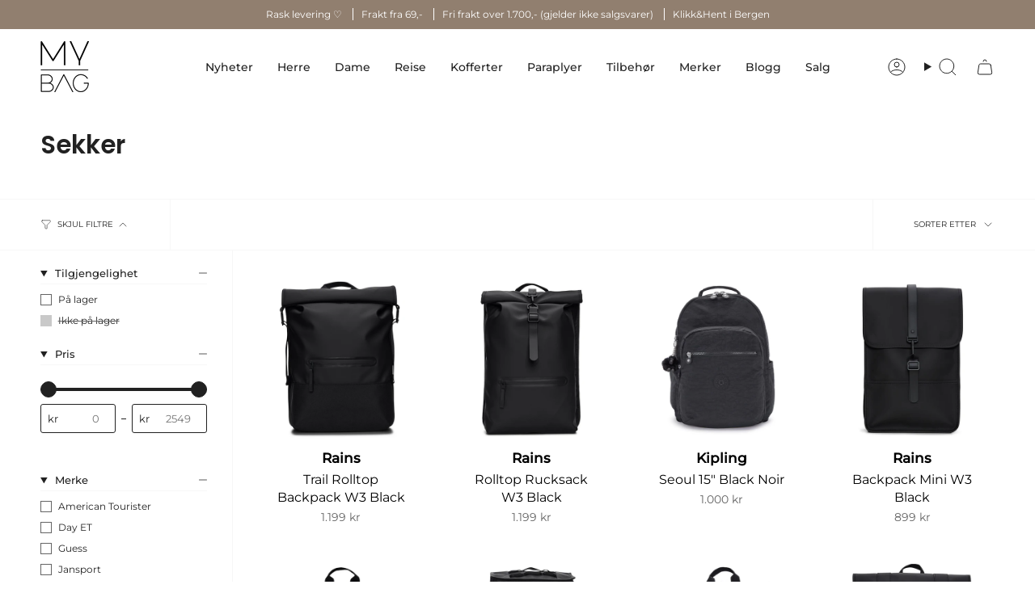

--- FILE ---
content_type: text/html; charset=utf-8
request_url: https://mybag.no/collections/sekker
body_size: 41054
content:
<!doctype html>
<html class="no-js no-touch supports-no-cookies" lang="nb">
<head>
  <meta charset="UTF-8">
  <meta http-equiv="X-UA-Compatible" content="IE=edge">
  <meta name="viewport" content="width=device-width, initial-scale=1.0">
  <meta name="theme-color" content="#917f6f">
  <link rel="canonical" href="https://mybag.no/collections/sekker">
  <link rel="preconnect" href="https://cdn.shopify.com" crossorigin>
  <!-- ======================= Broadcast Theme V5.5.0 ========================= --><link rel="preconnect" href="https://fonts.shopifycdn.com" crossorigin><link href="//mybag.no/cdn/shop/t/13/assets/theme.css?v=59395004514209946331768568908" as="style" rel="preload">
  <link href="//mybag.no/cdn/shop/t/13/assets/vendor.js?v=152754676678534273481768568908" as="script" rel="preload">
  <link href="//mybag.no/cdn/shop/t/13/assets/theme.js?v=171075151993777642831768568908" as="script" rel="preload">

    <link rel="icon" type="image/png" href="//mybag.no/cdn/shop/files/mybag-logo.png?crop=center&height=32&v=1614306103&width=32">
  

  <!-- Title and description ================================================ -->
  
  <title>
    
    Sekker
    
    
    
      &ndash; MYBAG
    
  </title>

  
    <meta name="description" content="Mybag selger kvalitetsprodukter innenfor vesker, bagasje og tilbehør. Hos oss finner du anerkjente merkevarer som Samsonite, Guess, Adax, Rains, Day ET, DKNY, Kipling, Mandarina Duck m.m.
Innenfor bagasje satser vi på kofferter som kan repareres ved slitasje. 
Hvert produkt skal ha lang levetid!  
">
  

  <meta property="og:site_name" content="MYBAG">
<meta property="og:url" content="https://mybag.no/collections/sekker">
<meta property="og:title" content="Sekker">
<meta property="og:type" content="product.group">
<meta property="og:description" content="Mybag selger kvalitetsprodukter innenfor vesker, bagasje og tilbehør. Hos oss finner du anerkjente merkevarer som Samsonite, Guess, Adax, Rains, Day ET, DKNY, Kipling, Mandarina Duck m.m.
Innenfor bagasje satser vi på kofferter som kan repareres ved slitasje. 
Hvert produkt skal ha lang levetid!  
"><meta property="og:image" content="http://mybag.no/cdn/shop/files/SEO_MYBAG-2025.jpg?v=1752235559">
  <meta property="og:image:secure_url" content="https://mybag.no/cdn/shop/files/SEO_MYBAG-2025.jpg?v=1752235559">
  <meta property="og:image:width" content="1200">
  <meta property="og:image:height" content="628"><meta name="twitter:card" content="summary_large_image">
<meta name="twitter:title" content="Sekker">
<meta name="twitter:description" content="Mybag selger kvalitetsprodukter innenfor vesker, bagasje og tilbehør. Hos oss finner du anerkjente merkevarer som Samsonite, Guess, Adax, Rains, Day ET, DKNY, Kipling, Mandarina Duck m.m.
Innenfor bagasje satser vi på kofferter som kan repareres ved slitasje. 
Hvert produkt skal ha lang levetid!  
">

   

 

<script>

var cookie_script = document.createElement('script');

cookie_script.setAttribute('src','https://policy.app.cookieinformation.com/uc.js');

cookie_script.setAttribute('data-culture', 'NB');

cookie_script.setAttribute('data-gcm-version', '2.0');

cookie_script.id = 'CookieConsent';

document.head.appendChild(cookie_script);

 

 



window.addEventListener('CookieInformationConsentGiven', function (event) { if (CookieInformation.getConsentGivenFor('cookie_cat_statistic') && CookieInformation.getConsentGivenFor('cookie_cat_marketing')) {

window.Shopify.customerPrivacy.setTrackingConsent(true, function(e){

 

console.log("Set Tracking Consent", true);

});

}else{

window.Shopify.customerPrivacy.setTrackingConsent(false, function(e){

 

console.log("Set Tracking Consent", false);

});

}

}, false);

 

</script>

  <!-- CSS ================================================================== -->

  <link href="//mybag.no/cdn/shop/t/13/assets/font-settings.css?v=44302994733007233381768568908" rel="stylesheet" type="text/css" media="all" />

  
<style data-shopify>

:root {--scrollbar-width: 0px;





--COLOR-VIDEO-BG: #f2f2f2;
--COLOR-BG-BRIGHTER: #f2f2f2;--COLOR-BG: #ffffff;--COLOR-BG-ALPHA-25: rgba(255, 255, 255, 0.25);
--COLOR-BG-TRANSPARENT: rgba(255, 255, 255, 0);
--COLOR-BG-SECONDARY: #f0f0f0;
--COLOR-BG-SECONDARY-LIGHTEN: #ffffff;
--COLOR-BG-RGB: 255, 255, 255;

--COLOR-TEXT-DARK: #000000;
--COLOR-TEXT: #212121;
--COLOR-TEXT-LIGHT: #646464;


/* === Opacity shades of grey ===*/
--COLOR-A5:  rgba(33, 33, 33, 0.05);
--COLOR-A10: rgba(33, 33, 33, 0.1);
--COLOR-A15: rgba(33, 33, 33, 0.15);
--COLOR-A20: rgba(33, 33, 33, 0.2);
--COLOR-A25: rgba(33, 33, 33, 0.25);
--COLOR-A30: rgba(33, 33, 33, 0.3);
--COLOR-A35: rgba(33, 33, 33, 0.35);
--COLOR-A40: rgba(33, 33, 33, 0.4);
--COLOR-A45: rgba(33, 33, 33, 0.45);
--COLOR-A50: rgba(33, 33, 33, 0.5);
--COLOR-A55: rgba(33, 33, 33, 0.55);
--COLOR-A60: rgba(33, 33, 33, 0.6);
--COLOR-A65: rgba(33, 33, 33, 0.65);
--COLOR-A70: rgba(33, 33, 33, 0.7);
--COLOR-A75: rgba(33, 33, 33, 0.75);
--COLOR-A80: rgba(33, 33, 33, 0.8);
--COLOR-A85: rgba(33, 33, 33, 0.85);
--COLOR-A90: rgba(33, 33, 33, 0.9);
--COLOR-A95: rgba(33, 33, 33, 0.95);

--COLOR-BORDER: rgb(240, 240, 240);
--COLOR-BORDER-LIGHT: #f6f6f6;
--COLOR-BORDER-HAIRLINE: #f7f7f7;
--COLOR-BORDER-DARK: #bdbdbd;/* === Bright color ===*/
--COLOR-PRIMARY: #917f6f;
--COLOR-PRIMARY-HOVER: #6f5845;
--COLOR-PRIMARY-FADE: rgba(145, 127, 111, 0.05);
--COLOR-PRIMARY-FADE-HOVER: rgba(145, 127, 111, 0.1);
--COLOR-PRIMARY-LIGHT: #ddccbc;--COLOR-PRIMARY-OPPOSITE: #ffffff;



/* === link Color ===*/
--COLOR-LINK: #212121;
--COLOR-LINK-HOVER: rgba(33, 33, 33, 0.7);
--COLOR-LINK-FADE: rgba(33, 33, 33, 0.05);
--COLOR-LINK-FADE-HOVER: rgba(33, 33, 33, 0.1);--COLOR-LINK-OPPOSITE: #ffffff;


/* === Product grid sale tags ===*/
--COLOR-SALE-BG: #ccdd99;
--COLOR-SALE-TEXT: #354c27;--COLOR-SALE-TEXT-SECONDARY: #ccdd99;

/* === Product grid badges ===*/
--COLOR-BADGE-BG: #ffffff;
--COLOR-BADGE-TEXT: #212121;

/* === Product sale color ===*/
--COLOR-SALE: #567f40;

/* === Gray background on Product grid items ===*/--filter-bg: 1.0;/* === Helper colors for form error states ===*/
--COLOR-ERROR: #721C24;
--COLOR-ERROR-BG: #F8D7DA;
--COLOR-ERROR-BORDER: #F5C6CB;



  --RADIUS: 3px;
  --RADIUS-SELECT: 3px;

--COLOR-HEADER-BG: #ffffff;--COLOR-HEADER-BG-TRANSPARENT: rgba(255, 255, 255, 0);
--COLOR-HEADER-LINK: #212121;
--COLOR-HEADER-LINK-HOVER: rgba(33, 33, 33, 0.7);

--COLOR-MENU-BG: #ffffff;
--COLOR-MENU-LINK: #212121;
--COLOR-MENU-LINK-HOVER: rgba(33, 33, 33, 0.7);
--COLOR-SUBMENU-BG: #ffffff;
--COLOR-SUBMENU-LINK: #212121;
--COLOR-SUBMENU-LINK-HOVER: rgba(33, 33, 33, 0.7);
--COLOR-SUBMENU-TEXT-LIGHT: #646464;
--COLOR-MENU-TRANSPARENT: #ffffff;
--COLOR-MENU-TRANSPARENT-HOVER: rgba(255, 255, 255, 0.7);--COLOR-FOOTER-BG: #917f6f;
--COLOR-FOOTER-BG-HAIRLINE: #887768;
--COLOR-FOOTER-TEXT: #ffffff;
--COLOR-FOOTER-TEXT-A35: rgba(255, 255, 255, 0.35);
--COLOR-FOOTER-TEXT-A75: rgba(255, 255, 255, 0.75);
--COLOR-FOOTER-LINK: #ffffff;
--COLOR-FOOTER-LINK-HOVER: rgba(255, 255, 255, 0.7);
--COLOR-FOOTER-BORDER: #ffffff;

--TRANSPARENT: rgba(255, 255, 255, 0);

/* === Default overlay opacity ===*/
--overlay-opacity: 0;
--underlay-opacity: 1;
--underlay-bg: rgba(0,0,0,0.4);

/* === Custom Cursor ===*/
--ICON-ZOOM-IN: url( "//mybag.no/cdn/shop/t/13/assets/icon-zoom-in.svg?v=182473373117644429561768568908" );
--ICON-ZOOM-OUT: url( "//mybag.no/cdn/shop/t/13/assets/icon-zoom-out.svg?v=101497157853986683871768568908" );

/* === Custom Icons ===*/


  
  --ICON-ADD-BAG: url( "//mybag.no/cdn/shop/t/13/assets/icon-add-bag.svg?v=23763382405227654651768568908" );
  --ICON-ADD-CART: url( "//mybag.no/cdn/shop/t/13/assets/icon-add-cart.svg?v=3962293684743587821768568908" );
  --ICON-ARROW-LEFT: url( "//mybag.no/cdn/shop/t/13/assets/icon-arrow-left.svg?v=136066145774695772731768568908" );
  --ICON-ARROW-RIGHT: url( "//mybag.no/cdn/shop/t/13/assets/icon-arrow-right.svg?v=150928298113663093401768568908" );
  --ICON-SELECT: url("//mybag.no/cdn/shop/t/13/assets/icon-select.svg?v=167170173659852274001768568908");


--PRODUCT-GRID-ASPECT-RATIO: 100%;

/* === Typography ===*/
--FONT-WEIGHT-BODY: 400;
--FONT-WEIGHT-BODY-BOLD: 500;

--FONT-STACK-BODY: Montserrat, sans-serif;
--FONT-STYLE-BODY: normal;
--FONT-STYLE-BODY-ITALIC: italic;
--FONT-ADJUST-BODY: 1.0;

--LETTER-SPACING-BODY: 0.0em;

--FONT-WEIGHT-HEADING: 600;
--FONT-WEIGHT-HEADING-BOLD: 700;

--FONT-UPPERCASE-HEADING: none;
--LETTER-SPACING-HEADING: 0.0em;

--FONT-STACK-HEADING: Poppins, sans-serif;
--FONT-STYLE-HEADING: normal;
--FONT-STYLE-HEADING-ITALIC: italic;
--FONT-ADJUST-HEADING: 1.15;

--FONT-WEIGHT-SUBHEADING: 400;
--FONT-WEIGHT-SUBHEADING-BOLD: 500;

--FONT-STACK-SUBHEADING: Montserrat, sans-serif;
--FONT-STYLE-SUBHEADING: normal;
--FONT-STYLE-SUBHEADING-ITALIC: italic;
--FONT-ADJUST-SUBHEADING: 1.0;

--FONT-UPPERCASE-SUBHEADING: uppercase;
--LETTER-SPACING-SUBHEADING: 0.1em;

--FONT-STACK-NAV: Montserrat, sans-serif;
--FONT-STYLE-NAV: normal;
--FONT-STYLE-NAV-ITALIC: italic;
--FONT-ADJUST-NAV: 1.0;

--FONT-WEIGHT-NAV: 400;
--FONT-WEIGHT-NAV-BOLD: 500;

--LETTER-SPACING-NAV: 0.0em;

--FONT-SIZE-BASE: 1.0rem;
--FONT-SIZE-BASE-PERCENT: 1.0;

/* === Parallax ===*/
--PARALLAX-STRENGTH-MIN: 120.0%;
--PARALLAX-STRENGTH-MAX: 130.0%;--COLUMNS: 4;
--COLUMNS-MEDIUM: 3;
--COLUMNS-SMALL: 2;
--COLUMNS-MOBILE: 1;--LAYOUT-OUTER: 50px;
  --LAYOUT-GUTTER: 32px;
  --LAYOUT-OUTER-MEDIUM: 30px;
  --LAYOUT-GUTTER-MEDIUM: 22px;
  --LAYOUT-OUTER-SMALL: 16px;
  --LAYOUT-GUTTER-SMALL: 16px;--base-animation-delay: 0ms;
--line-height-normal: 1.375; /* Equals to line-height: normal; */--SIDEBAR-WIDTH: 288px;
  --SIDEBAR-WIDTH-MEDIUM: 258px;--DRAWER-WIDTH: 380px;--ICON-STROKE-WIDTH: 1px;/* === Button General ===*/
--BTN-FONT-STACK: Montserrat, sans-serif;
--BTN-FONT-WEIGHT: 400;
--BTN-FONT-STYLE: normal;
--BTN-FONT-SIZE: 13px;

--BTN-LETTER-SPACING: 0.1em;
--BTN-UPPERCASE: uppercase;
--BTN-TEXT-ARROW-OFFSET: -1px;

/* === Button Primary ===*/
--BTN-PRIMARY-BORDER-COLOR: #212121;
--BTN-PRIMARY-BG-COLOR: #212121;
--BTN-PRIMARY-TEXT-COLOR: #ffffff;


  --BTN-PRIMARY-BG-COLOR-BRIGHTER: #3b3b3b;


/* === Button Secondary ===*/
--BTN-SECONDARY-BORDER-COLOR: #917f6f;
--BTN-SECONDARY-BG-COLOR: #917f6f;
--BTN-SECONDARY-TEXT-COLOR: #ffffff;


  --BTN-SECONDARY-BG-COLOR-BRIGHTER: #837264;


/* === Button White ===*/
--TEXT-BTN-BORDER-WHITE: #fff;
--TEXT-BTN-BG-WHITE: #fff;
--TEXT-BTN-WHITE: #000;
--TEXT-BTN-BG-WHITE-BRIGHTER: #f2f2f2;

/* === Button Black ===*/
--TEXT-BTN-BG-BLACK: #000;
--TEXT-BTN-BORDER-BLACK: #000;
--TEXT-BTN-BLACK: #fff;
--TEXT-BTN-BG-BLACK-BRIGHTER: #1a1a1a;

/* === Default Cart Gradient ===*/

--FREE-SHIPPING-GRADIENT: linear-gradient(to right, var(--COLOR-PRIMARY-LIGHT) 0%, var(--COLOR-PRIMARY) 100%);

/* === Swatch Size ===*/
--swatch-size-filters: calc(1.15rem * var(--FONT-ADJUST-BODY));
--swatch-size-product: calc(2.2rem * var(--FONT-ADJUST-BODY));
}

/* === Backdrop ===*/
::backdrop {
  --underlay-opacity: 1;
  --underlay-bg: rgba(0,0,0,0.4);
}
</style>


  <link href="//mybag.no/cdn/shop/t/13/assets/theme.css?v=59395004514209946331768568908" rel="stylesheet" type="text/css" media="all" />
<link href="//mybag.no/cdn/shop/t/13/assets/swatches.css?v=157844926215047500451768568908" as="style" rel="preload">
    <link href="//mybag.no/cdn/shop/t/13/assets/swatches.css?v=157844926215047500451768568908" rel="stylesheet" type="text/css" media="all" />
<style data-shopify>.swatches {
    --black: #000000;--white: #fafafa;--blank: url(//mybag.no/cdn/shop/files/blank_small.png?v=3262);
  }</style>
<script>
    if (window.navigator.userAgent.indexOf('MSIE ') > 0 || window.navigator.userAgent.indexOf('Trident/') > 0) {
      document.documentElement.className = document.documentElement.className + ' ie';

      var scripts = document.getElementsByTagName('script')[0];
      var polyfill = document.createElement("script");
      polyfill.defer = true;
      polyfill.src = "//mybag.no/cdn/shop/t/13/assets/ie11.js?v=144489047535103983231768568908";

      scripts.parentNode.insertBefore(polyfill, scripts);
    } else {
      document.documentElement.className = document.documentElement.className.replace('no-js', 'js');
    }

    document.documentElement.style.setProperty('--scrollbar-width', `${getScrollbarWidth()}px`);

    function getScrollbarWidth() {
      // Creating invisible container
      const outer = document.createElement('div');
      outer.style.visibility = 'hidden';
      outer.style.overflow = 'scroll'; // forcing scrollbar to appear
      outer.style.msOverflowStyle = 'scrollbar'; // needed for WinJS apps
      document.documentElement.appendChild(outer);

      // Creating inner element and placing it in the container
      const inner = document.createElement('div');
      outer.appendChild(inner);

      // Calculating difference between container's full width and the child width
      const scrollbarWidth = outer.offsetWidth - inner.offsetWidth;

      // Removing temporary elements from the DOM
      outer.parentNode.removeChild(outer);

      return scrollbarWidth;
    }

    let root = '/';
    if (root[root.length - 1] !== '/') {
      root = root + '/';
    }

    window.theme = {
      routes: {
        root: root,
        cart_url: '/cart',
        cart_add_url: '/cart/add',
        cart_change_url: '/cart/change',
        product_recommendations_url: '/recommendations/products',
        predictive_search_url: '/search/suggest',
        addresses_url: '/account/addresses'
      },
      assets: {
        photoswipe: '//mybag.no/cdn/shop/t/13/assets/photoswipe.js?v=162613001030112971491768568908',
        smoothscroll: '//mybag.no/cdn/shop/t/13/assets/smoothscroll.js?v=37906625415260927261768568908',
      },
      strings: {
        addToCart: "Legg i handlekurv",
        cartAcceptanceError: "Du må godta våre vilkår og betingelser.",
        soldOut: "Utsolgt",
        from: "Fra",
        preOrder: "Forhåndsbestilling",
        sale: "Salg",
        subscription: "Abonnement",
        unavailable: "Utilgjengelig",
        unitPrice: "Enhetspris",
        unitPriceSeparator: "per",
        shippingCalcSubmitButton: "Beregn frakt",
        shippingCalcSubmitButtonDisabled: "Beregner...",
        selectValue: "Velg verdi",
        selectColor: "Velg farge",
        oneColor: "farge",
        otherColor: "farger",
        upsellAddToCart: "Legg til",
        free: "Gratis",
        swatchesColor: "Color, Colour"
      },
      settings: {
        cartType: "page",
        customerLoggedIn: null ? true : false,
        enableQuickAdd: false,
        enableAnimations: true,
        variantOnSale: true,
      },
      sliderArrows: {
        prev: '<button type="button" class="slider__button slider__button--prev" data-button-arrow data-button-prev>' + "Forrige" + '</button>',
        next: '<button type="button" class="slider__button slider__button--next" data-button-arrow data-button-next>' + "Neste" + '</button>',
      },
      moneyFormat: false ? "{{ amount_no_decimals_with_comma_separator }} NOK" : "{{ amount_no_decimals_with_comma_separator }} kr",
      moneyWithoutCurrencyFormat: "{{ amount_no_decimals_with_comma_separator }} kr",
      moneyWithCurrencyFormat: "{{ amount_no_decimals_with_comma_separator }} NOK",
      subtotal: 0,
      info: {
        name: 'broadcast'
      },
      version: '5.5.0'
    };

    let windowInnerHeight = window.innerHeight;
    document.documentElement.style.setProperty('--full-height', `${windowInnerHeight}px`);
    document.documentElement.style.setProperty('--three-quarters', `${windowInnerHeight * 0.75}px`);
    document.documentElement.style.setProperty('--two-thirds', `${windowInnerHeight * 0.66}px`);
    document.documentElement.style.setProperty('--one-half', `${windowInnerHeight * 0.5}px`);
    document.documentElement.style.setProperty('--one-third', `${windowInnerHeight * 0.33}px`);
    document.documentElement.style.setProperty('--one-fifth', `${windowInnerHeight * 0.2}px`);
  </script>

  

  <!-- Theme Javascript ============================================================== -->
  <script src="//mybag.no/cdn/shop/t/13/assets/vendor.js?v=152754676678534273481768568908" defer="defer"></script>
  <script src="//mybag.no/cdn/shop/t/13/assets/theme.js?v=171075151993777642831768568908" defer="defer"></script><!-- Shopify app scripts =========================================================== -->
  <script>
    (function() {
      var s = document.createElement('script'); // safety for GTM
      s.src = 'https://d114bjtll4584c.cloudfront.net/bubble.js';
      s.dataset.botSrc = 'https://files.bpcontent.cloud/2025/04/14/11/20250414110809-53J3AU11.js';
      s.dataset.cssHref = 'https://d114bjtll4584c.cloudfront.net/bubble.css';
      s.dataset.storageKey = 'chatOpened:nh';
      s.dataset.welcome = 'Heisann! Lurer du på noe?';
      s.dataset.bg = 'linear-gradient(50deg,#3a3a3a,#917f6f)';
      s.dataset.triangle = 'linear-gradient(315deg,#3a3a3a,#917f6f)';
      s.dataset.icon = '#fff';
      s.dataset.right = '20px';
      s.dataset.bottom = '102px';
      // insert into <head> (or document.documentElement) so it’s present ASAP
      (document.head || document.documentElement).appendChild(s);
    })();
  </script>
  <script>window.performance && window.performance.mark && window.performance.mark('shopify.content_for_header.start');</script><meta name="google-site-verification" content="-ZMdQSncHu93rkkF3iVmGrFpUgpvkeo97RKWPE7_Mz8">
<meta id="shopify-digital-wallet" name="shopify-digital-wallet" content="/26692517932/digital_wallets/dialog">
<meta name="shopify-checkout-api-token" content="b1c86e4db5e1f3d929d0101fdac5ca40">
<link rel="alternate" type="application/atom+xml" title="Feed" href="/collections/sekker.atom" />
<link rel="next" href="/collections/sekker?page=2">
<link rel="alternate" type="application/json+oembed" href="https://mybag.no/collections/sekker.oembed">
<script async="async" src="/checkouts/internal/preloads.js?locale=nb-NO"></script>
<script id="apple-pay-shop-capabilities" type="application/json">{"shopId":26692517932,"countryCode":"NO","currencyCode":"NOK","merchantCapabilities":["supports3DS"],"merchantId":"gid:\/\/shopify\/Shop\/26692517932","merchantName":"MYBAG","requiredBillingContactFields":["postalAddress","email"],"requiredShippingContactFields":["postalAddress","email"],"shippingType":"shipping","supportedNetworks":["visa","masterCard","amex"],"total":{"type":"pending","label":"MYBAG","amount":"1.00"},"shopifyPaymentsEnabled":true,"supportsSubscriptions":true}</script>
<script id="shopify-features" type="application/json">{"accessToken":"b1c86e4db5e1f3d929d0101fdac5ca40","betas":["rich-media-storefront-analytics"],"domain":"mybag.no","predictiveSearch":true,"shopId":26692517932,"locale":"nb"}</script>
<script>var Shopify = Shopify || {};
Shopify.shop = "mybag-bergen.myshopify.com";
Shopify.locale = "nb";
Shopify.currency = {"active":"NOK","rate":"1.0"};
Shopify.country = "NO";
Shopify.theme = {"name":"(AI BOT VERSION) Shopify DC - Broadcast","id":145487888545,"schema_name":"Broadcast","schema_version":"5.5.0","theme_store_id":868,"role":"main"};
Shopify.theme.handle = "null";
Shopify.theme.style = {"id":null,"handle":null};
Shopify.cdnHost = "mybag.no/cdn";
Shopify.routes = Shopify.routes || {};
Shopify.routes.root = "/";</script>
<script type="module">!function(o){(o.Shopify=o.Shopify||{}).modules=!0}(window);</script>
<script>!function(o){function n(){var o=[];function n(){o.push(Array.prototype.slice.apply(arguments))}return n.q=o,n}var t=o.Shopify=o.Shopify||{};t.loadFeatures=n(),t.autoloadFeatures=n()}(window);</script>
<script id="shop-js-analytics" type="application/json">{"pageType":"collection"}</script>
<script defer="defer" async type="module" src="//mybag.no/cdn/shopifycloud/shop-js/modules/v2/client.init-shop-cart-sync_CWreTG8s.nb.esm.js"></script>
<script defer="defer" async type="module" src="//mybag.no/cdn/shopifycloud/shop-js/modules/v2/chunk.common_DShX4D5G.esm.js"></script>
<script type="module">
  await import("//mybag.no/cdn/shopifycloud/shop-js/modules/v2/client.init-shop-cart-sync_CWreTG8s.nb.esm.js");
await import("//mybag.no/cdn/shopifycloud/shop-js/modules/v2/chunk.common_DShX4D5G.esm.js");

  window.Shopify.SignInWithShop?.initShopCartSync?.({"fedCMEnabled":true,"windoidEnabled":true});

</script>
<script>(function() {
  var isLoaded = false;
  function asyncLoad() {
    if (isLoaded) return;
    isLoaded = true;
    var urls = ["https:\/\/ecommplugins-scripts.trustpilot.com\/v2.1\/js\/header.min.js?settings=eyJrZXkiOiJCOTdzdmZPc2dUZlRHbmxTIiwicyI6Im5vbmUifQ==\u0026v=2.5\u0026shop=mybag-bergen.myshopify.com","https:\/\/ecommplugins-trustboxsettings.trustpilot.com\/mybag-bergen.myshopify.com.js?settings=1723816002987\u0026shop=mybag-bergen.myshopify.com","https:\/\/widget.trustpilot.com\/bootstrap\/v5\/tp.widget.sync.bootstrap.min.js?shop=mybag-bergen.myshopify.com","https:\/\/loox.io\/widget\/C9fI7bU5hP\/loox.1719558625617.js?shop=mybag-bergen.myshopify.com","https:\/\/cdn.nfcube.com\/instafeed-e053d1e66e5372d5898c5bd4e40a39f6.js?shop=mybag-bergen.myshopify.com"];
    for (var i = 0; i < urls.length; i++) {
      var s = document.createElement('script');
      s.type = 'text/javascript';
      s.async = true;
      s.src = urls[i];
      var x = document.getElementsByTagName('script')[0];
      x.parentNode.insertBefore(s, x);
    }
  };
  if(window.attachEvent) {
    window.attachEvent('onload', asyncLoad);
  } else {
    window.addEventListener('load', asyncLoad, false);
  }
})();</script>
<script id="__st">var __st={"a":26692517932,"offset":3600,"reqid":"a33864e7-204e-45ea-9138-172e32392473-1768889396","pageurl":"mybag.no\/collections\/sekker","u":"11975f7494e8","p":"collection","rtyp":"collection","rid":156146106412};</script>
<script>window.ShopifyPaypalV4VisibilityTracking = true;</script>
<script id="captcha-bootstrap">!function(){'use strict';const t='contact',e='account',n='new_comment',o=[[t,t],['blogs',n],['comments',n],[t,'customer']],c=[[e,'customer_login'],[e,'guest_login'],[e,'recover_customer_password'],[e,'create_customer']],r=t=>t.map((([t,e])=>`form[action*='/${t}']:not([data-nocaptcha='true']) input[name='form_type'][value='${e}']`)).join(','),a=t=>()=>t?[...document.querySelectorAll(t)].map((t=>t.form)):[];function s(){const t=[...o],e=r(t);return a(e)}const i='password',u='form_key',d=['recaptcha-v3-token','g-recaptcha-response','h-captcha-response',i],f=()=>{try{return window.sessionStorage}catch{return}},m='__shopify_v',_=t=>t.elements[u];function p(t,e,n=!1){try{const o=window.sessionStorage,c=JSON.parse(o.getItem(e)),{data:r}=function(t){const{data:e,action:n}=t;return t[m]||n?{data:e,action:n}:{data:t,action:n}}(c);for(const[e,n]of Object.entries(r))t.elements[e]&&(t.elements[e].value=n);n&&o.removeItem(e)}catch(o){console.error('form repopulation failed',{error:o})}}const l='form_type',E='cptcha';function T(t){t.dataset[E]=!0}const w=window,h=w.document,L='Shopify',v='ce_forms',y='captcha';let A=!1;((t,e)=>{const n=(g='f06e6c50-85a8-45c8-87d0-21a2b65856fe',I='https://cdn.shopify.com/shopifycloud/storefront-forms-hcaptcha/ce_storefront_forms_captcha_hcaptcha.v1.5.2.iife.js',D={infoText:'Beskyttet av hCaptcha',privacyText:'Personvern',termsText:'Vilkår'},(t,e,n)=>{const o=w[L][v],c=o.bindForm;if(c)return c(t,g,e,D).then(n);var r;o.q.push([[t,g,e,D],n]),r=I,A||(h.body.append(Object.assign(h.createElement('script'),{id:'captcha-provider',async:!0,src:r})),A=!0)});var g,I,D;w[L]=w[L]||{},w[L][v]=w[L][v]||{},w[L][v].q=[],w[L][y]=w[L][y]||{},w[L][y].protect=function(t,e){n(t,void 0,e),T(t)},Object.freeze(w[L][y]),function(t,e,n,w,h,L){const[v,y,A,g]=function(t,e,n){const i=e?o:[],u=t?c:[],d=[...i,...u],f=r(d),m=r(i),_=r(d.filter((([t,e])=>n.includes(e))));return[a(f),a(m),a(_),s()]}(w,h,L),I=t=>{const e=t.target;return e instanceof HTMLFormElement?e:e&&e.form},D=t=>v().includes(t);t.addEventListener('submit',(t=>{const e=I(t);if(!e)return;const n=D(e)&&!e.dataset.hcaptchaBound&&!e.dataset.recaptchaBound,o=_(e),c=g().includes(e)&&(!o||!o.value);(n||c)&&t.preventDefault(),c&&!n&&(function(t){try{if(!f())return;!function(t){const e=f();if(!e)return;const n=_(t);if(!n)return;const o=n.value;o&&e.removeItem(o)}(t);const e=Array.from(Array(32),(()=>Math.random().toString(36)[2])).join('');!function(t,e){_(t)||t.append(Object.assign(document.createElement('input'),{type:'hidden',name:u})),t.elements[u].value=e}(t,e),function(t,e){const n=f();if(!n)return;const o=[...t.querySelectorAll(`input[type='${i}']`)].map((({name:t})=>t)),c=[...d,...o],r={};for(const[a,s]of new FormData(t).entries())c.includes(a)||(r[a]=s);n.setItem(e,JSON.stringify({[m]:1,action:t.action,data:r}))}(t,e)}catch(e){console.error('failed to persist form',e)}}(e),e.submit())}));const S=(t,e)=>{t&&!t.dataset[E]&&(n(t,e.some((e=>e===t))),T(t))};for(const o of['focusin','change'])t.addEventListener(o,(t=>{const e=I(t);D(e)&&S(e,y())}));const B=e.get('form_key'),M=e.get(l),P=B&&M;t.addEventListener('DOMContentLoaded',(()=>{const t=y();if(P)for(const e of t)e.elements[l].value===M&&p(e,B);[...new Set([...A(),...v().filter((t=>'true'===t.dataset.shopifyCaptcha))])].forEach((e=>S(e,t)))}))}(h,new URLSearchParams(w.location.search),n,t,e,['guest_login'])})(!0,!0)}();</script>
<script integrity="sha256-4kQ18oKyAcykRKYeNunJcIwy7WH5gtpwJnB7kiuLZ1E=" data-source-attribution="shopify.loadfeatures" defer="defer" src="//mybag.no/cdn/shopifycloud/storefront/assets/storefront/load_feature-a0a9edcb.js" crossorigin="anonymous"></script>
<script data-source-attribution="shopify.dynamic_checkout.dynamic.init">var Shopify=Shopify||{};Shopify.PaymentButton=Shopify.PaymentButton||{isStorefrontPortableWallets:!0,init:function(){window.Shopify.PaymentButton.init=function(){};var t=document.createElement("script");t.src="https://mybag.no/cdn/shopifycloud/portable-wallets/latest/portable-wallets.nb.js",t.type="module",document.head.appendChild(t)}};
</script>
<script data-source-attribution="shopify.dynamic_checkout.buyer_consent">
  function portableWalletsHideBuyerConsent(e){var t=document.getElementById("shopify-buyer-consent"),n=document.getElementById("shopify-subscription-policy-button");t&&n&&(t.classList.add("hidden"),t.setAttribute("aria-hidden","true"),n.removeEventListener("click",e))}function portableWalletsShowBuyerConsent(e){var t=document.getElementById("shopify-buyer-consent"),n=document.getElementById("shopify-subscription-policy-button");t&&n&&(t.classList.remove("hidden"),t.removeAttribute("aria-hidden"),n.addEventListener("click",e))}window.Shopify?.PaymentButton&&(window.Shopify.PaymentButton.hideBuyerConsent=portableWalletsHideBuyerConsent,window.Shopify.PaymentButton.showBuyerConsent=portableWalletsShowBuyerConsent);
</script>
<script data-source-attribution="shopify.dynamic_checkout.cart.bootstrap">document.addEventListener("DOMContentLoaded",(function(){function t(){return document.querySelector("shopify-accelerated-checkout-cart, shopify-accelerated-checkout")}if(t())Shopify.PaymentButton.init();else{new MutationObserver((function(e,n){t()&&(Shopify.PaymentButton.init(),n.disconnect())})).observe(document.body,{childList:!0,subtree:!0})}}));
</script>
<link id="shopify-accelerated-checkout-styles" rel="stylesheet" media="screen" href="https://mybag.no/cdn/shopifycloud/portable-wallets/latest/accelerated-checkout-backwards-compat.css" crossorigin="anonymous">
<style id="shopify-accelerated-checkout-cart">
        #shopify-buyer-consent {
  margin-top: 1em;
  display: inline-block;
  width: 100%;
}

#shopify-buyer-consent.hidden {
  display: none;
}

#shopify-subscription-policy-button {
  background: none;
  border: none;
  padding: 0;
  text-decoration: underline;
  font-size: inherit;
  cursor: pointer;
}

#shopify-subscription-policy-button::before {
  box-shadow: none;
}

      </style>

<script>window.performance && window.performance.mark && window.performance.mark('shopify.content_for_header.end');</script>

<script src="https://cdn.shopify.com/extensions/19689677-6488-4a31-adf3-fcf4359c5fd9/forms-2295/assets/shopify-forms-loader.js" type="text/javascript" defer="defer"></script>
<script src="https://cdn.shopify.com/extensions/019b93c1-bc14-7200-9724-fabc47201519/my-app-115/assets/sdk.js" type="text/javascript" defer="defer"></script>
<link href="https://cdn.shopify.com/extensions/019b93c1-bc14-7200-9724-fabc47201519/my-app-115/assets/sdk.css" rel="stylesheet" type="text/css" media="all">
<link href="https://monorail-edge.shopifysvc.com" rel="dns-prefetch">
<script>(function(){if ("sendBeacon" in navigator && "performance" in window) {try {var session_token_from_headers = performance.getEntriesByType('navigation')[0].serverTiming.find(x => x.name == '_s').description;} catch {var session_token_from_headers = undefined;}var session_cookie_matches = document.cookie.match(/_shopify_s=([^;]*)/);var session_token_from_cookie = session_cookie_matches && session_cookie_matches.length === 2 ? session_cookie_matches[1] : "";var session_token = session_token_from_headers || session_token_from_cookie || "";function handle_abandonment_event(e) {var entries = performance.getEntries().filter(function(entry) {return /monorail-edge.shopifysvc.com/.test(entry.name);});if (!window.abandonment_tracked && entries.length === 0) {window.abandonment_tracked = true;var currentMs = Date.now();var navigation_start = performance.timing.navigationStart;var payload = {shop_id: 26692517932,url: window.location.href,navigation_start,duration: currentMs - navigation_start,session_token,page_type: "collection"};window.navigator.sendBeacon("https://monorail-edge.shopifysvc.com/v1/produce", JSON.stringify({schema_id: "online_store_buyer_site_abandonment/1.1",payload: payload,metadata: {event_created_at_ms: currentMs,event_sent_at_ms: currentMs}}));}}window.addEventListener('pagehide', handle_abandonment_event);}}());</script>
<script id="web-pixels-manager-setup">(function e(e,d,r,n,o){if(void 0===o&&(o={}),!Boolean(null===(a=null===(i=window.Shopify)||void 0===i?void 0:i.analytics)||void 0===a?void 0:a.replayQueue)){var i,a;window.Shopify=window.Shopify||{};var t=window.Shopify;t.analytics=t.analytics||{};var s=t.analytics;s.replayQueue=[],s.publish=function(e,d,r){return s.replayQueue.push([e,d,r]),!0};try{self.performance.mark("wpm:start")}catch(e){}var l=function(){var e={modern:/Edge?\/(1{2}[4-9]|1[2-9]\d|[2-9]\d{2}|\d{4,})\.\d+(\.\d+|)|Firefox\/(1{2}[4-9]|1[2-9]\d|[2-9]\d{2}|\d{4,})\.\d+(\.\d+|)|Chrom(ium|e)\/(9{2}|\d{3,})\.\d+(\.\d+|)|(Maci|X1{2}).+ Version\/(15\.\d+|(1[6-9]|[2-9]\d|\d{3,})\.\d+)([,.]\d+|)( \(\w+\)|)( Mobile\/\w+|) Safari\/|Chrome.+OPR\/(9{2}|\d{3,})\.\d+\.\d+|(CPU[ +]OS|iPhone[ +]OS|CPU[ +]iPhone|CPU IPhone OS|CPU iPad OS)[ +]+(15[._]\d+|(1[6-9]|[2-9]\d|\d{3,})[._]\d+)([._]\d+|)|Android:?[ /-](13[3-9]|1[4-9]\d|[2-9]\d{2}|\d{4,})(\.\d+|)(\.\d+|)|Android.+Firefox\/(13[5-9]|1[4-9]\d|[2-9]\d{2}|\d{4,})\.\d+(\.\d+|)|Android.+Chrom(ium|e)\/(13[3-9]|1[4-9]\d|[2-9]\d{2}|\d{4,})\.\d+(\.\d+|)|SamsungBrowser\/([2-9]\d|\d{3,})\.\d+/,legacy:/Edge?\/(1[6-9]|[2-9]\d|\d{3,})\.\d+(\.\d+|)|Firefox\/(5[4-9]|[6-9]\d|\d{3,})\.\d+(\.\d+|)|Chrom(ium|e)\/(5[1-9]|[6-9]\d|\d{3,})\.\d+(\.\d+|)([\d.]+$|.*Safari\/(?![\d.]+ Edge\/[\d.]+$))|(Maci|X1{2}).+ Version\/(10\.\d+|(1[1-9]|[2-9]\d|\d{3,})\.\d+)([,.]\d+|)( \(\w+\)|)( Mobile\/\w+|) Safari\/|Chrome.+OPR\/(3[89]|[4-9]\d|\d{3,})\.\d+\.\d+|(CPU[ +]OS|iPhone[ +]OS|CPU[ +]iPhone|CPU IPhone OS|CPU iPad OS)[ +]+(10[._]\d+|(1[1-9]|[2-9]\d|\d{3,})[._]\d+)([._]\d+|)|Android:?[ /-](13[3-9]|1[4-9]\d|[2-9]\d{2}|\d{4,})(\.\d+|)(\.\d+|)|Mobile Safari.+OPR\/([89]\d|\d{3,})\.\d+\.\d+|Android.+Firefox\/(13[5-9]|1[4-9]\d|[2-9]\d{2}|\d{4,})\.\d+(\.\d+|)|Android.+Chrom(ium|e)\/(13[3-9]|1[4-9]\d|[2-9]\d{2}|\d{4,})\.\d+(\.\d+|)|Android.+(UC? ?Browser|UCWEB|U3)[ /]?(15\.([5-9]|\d{2,})|(1[6-9]|[2-9]\d|\d{3,})\.\d+)\.\d+|SamsungBrowser\/(5\.\d+|([6-9]|\d{2,})\.\d+)|Android.+MQ{2}Browser\/(14(\.(9|\d{2,})|)|(1[5-9]|[2-9]\d|\d{3,})(\.\d+|))(\.\d+|)|K[Aa][Ii]OS\/(3\.\d+|([4-9]|\d{2,})\.\d+)(\.\d+|)/},d=e.modern,r=e.legacy,n=navigator.userAgent;return n.match(d)?"modern":n.match(r)?"legacy":"unknown"}(),u="modern"===l?"modern":"legacy",c=(null!=n?n:{modern:"",legacy:""})[u],f=function(e){return[e.baseUrl,"/wpm","/b",e.hashVersion,"modern"===e.buildTarget?"m":"l",".js"].join("")}({baseUrl:d,hashVersion:r,buildTarget:u}),m=function(e){var d=e.version,r=e.bundleTarget,n=e.surface,o=e.pageUrl,i=e.monorailEndpoint;return{emit:function(e){var a=e.status,t=e.errorMsg,s=(new Date).getTime(),l=JSON.stringify({metadata:{event_sent_at_ms:s},events:[{schema_id:"web_pixels_manager_load/3.1",payload:{version:d,bundle_target:r,page_url:o,status:a,surface:n,error_msg:t},metadata:{event_created_at_ms:s}}]});if(!i)return console&&console.warn&&console.warn("[Web Pixels Manager] No Monorail endpoint provided, skipping logging."),!1;try{return self.navigator.sendBeacon.bind(self.navigator)(i,l)}catch(e){}var u=new XMLHttpRequest;try{return u.open("POST",i,!0),u.setRequestHeader("Content-Type","text/plain"),u.send(l),!0}catch(e){return console&&console.warn&&console.warn("[Web Pixels Manager] Got an unhandled error while logging to Monorail."),!1}}}}({version:r,bundleTarget:l,surface:e.surface,pageUrl:self.location.href,monorailEndpoint:e.monorailEndpoint});try{o.browserTarget=l,function(e){var d=e.src,r=e.async,n=void 0===r||r,o=e.onload,i=e.onerror,a=e.sri,t=e.scriptDataAttributes,s=void 0===t?{}:t,l=document.createElement("script"),u=document.querySelector("head"),c=document.querySelector("body");if(l.async=n,l.src=d,a&&(l.integrity=a,l.crossOrigin="anonymous"),s)for(var f in s)if(Object.prototype.hasOwnProperty.call(s,f))try{l.dataset[f]=s[f]}catch(e){}if(o&&l.addEventListener("load",o),i&&l.addEventListener("error",i),u)u.appendChild(l);else{if(!c)throw new Error("Did not find a head or body element to append the script");c.appendChild(l)}}({src:f,async:!0,onload:function(){if(!function(){var e,d;return Boolean(null===(d=null===(e=window.Shopify)||void 0===e?void 0:e.analytics)||void 0===d?void 0:d.initialized)}()){var d=window.webPixelsManager.init(e)||void 0;if(d){var r=window.Shopify.analytics;r.replayQueue.forEach((function(e){var r=e[0],n=e[1],o=e[2];d.publishCustomEvent(r,n,o)})),r.replayQueue=[],r.publish=d.publishCustomEvent,r.visitor=d.visitor,r.initialized=!0}}},onerror:function(){return m.emit({status:"failed",errorMsg:"".concat(f," has failed to load")})},sri:function(e){var d=/^sha384-[A-Za-z0-9+/=]+$/;return"string"==typeof e&&d.test(e)}(c)?c:"",scriptDataAttributes:o}),m.emit({status:"loading"})}catch(e){m.emit({status:"failed",errorMsg:(null==e?void 0:e.message)||"Unknown error"})}}})({shopId: 26692517932,storefrontBaseUrl: "https://mybag.no",extensionsBaseUrl: "https://extensions.shopifycdn.com/cdn/shopifycloud/web-pixels-manager",monorailEndpoint: "https://monorail-edge.shopifysvc.com/unstable/produce_batch",surface: "storefront-renderer",enabledBetaFlags: ["2dca8a86"],webPixelsConfigList: [{"id":"770932897","configuration":"{\"config\":\"{\\\"google_tag_ids\\\":[\\\"GT-M39724C\\\",\\\"AW-664237087\\\",\\\"GT-PJNB49J8\\\"],\\\"target_country\\\":\\\"NO\\\",\\\"gtag_events\\\":[{\\\"type\\\":\\\"search\\\",\\\"action_label\\\":[\\\"G-XMW24MPVPM\\\",\\\"AW-664237087\\\/ShvGCL-948MaEJ_o3bwC\\\",\\\"MC-LV0KB6T4F3\\\"]},{\\\"type\\\":\\\"begin_checkout\\\",\\\"action_label\\\":[\\\"G-XMW24MPVPM\\\",\\\"AW-664237087\\\/jQSiCLO948MaEJ_o3bwC\\\",\\\"MC-LV0KB6T4F3\\\"]},{\\\"type\\\":\\\"view_item\\\",\\\"action_label\\\":[\\\"G-XMW24MPVPM\\\",\\\"AW-664237087\\\/YrQQCLy948MaEJ_o3bwC\\\",\\\"MC-7GTBWS45W7\\\",\\\"MC-LV0KB6T4F3\\\"]},{\\\"type\\\":\\\"purchase\\\",\\\"action_label\\\":[\\\"G-XMW24MPVPM\\\",\\\"AW-664237087\\\/Yb3uCLC948MaEJ_o3bwC\\\",\\\"MC-7GTBWS45W7\\\",\\\"MC-LV0KB6T4F3\\\"]},{\\\"type\\\":\\\"page_view\\\",\\\"action_label\\\":[\\\"G-XMW24MPVPM\\\",\\\"AW-664237087\\\/4xkOCLm948MaEJ_o3bwC\\\",\\\"MC-7GTBWS45W7\\\",\\\"MC-LV0KB6T4F3\\\"]},{\\\"type\\\":\\\"add_payment_info\\\",\\\"action_label\\\":[\\\"G-XMW24MPVPM\\\",\\\"AW-664237087\\\/p_NGCMK948MaEJ_o3bwC\\\",\\\"MC-LV0KB6T4F3\\\"]},{\\\"type\\\":\\\"add_to_cart\\\",\\\"action_label\\\":[\\\"G-XMW24MPVPM\\\",\\\"AW-664237087\\\/OFkqCLa948MaEJ_o3bwC\\\",\\\"MC-LV0KB6T4F3\\\"]}],\\\"enable_monitoring_mode\\\":false}\"}","eventPayloadVersion":"v1","runtimeContext":"OPEN","scriptVersion":"b2a88bafab3e21179ed38636efcd8a93","type":"APP","apiClientId":1780363,"privacyPurposes":[],"dataSharingAdjustments":{"protectedCustomerApprovalScopes":["read_customer_address","read_customer_email","read_customer_name","read_customer_personal_data","read_customer_phone"]}},{"id":"471105697","configuration":"{\"pixelCode\":\"CRGRQARC77U1FAFV4LM0\"}","eventPayloadVersion":"v1","runtimeContext":"STRICT","scriptVersion":"22e92c2ad45662f435e4801458fb78cc","type":"APP","apiClientId":4383523,"privacyPurposes":["ANALYTICS","MARKETING","SALE_OF_DATA"],"dataSharingAdjustments":{"protectedCustomerApprovalScopes":["read_customer_address","read_customer_email","read_customer_name","read_customer_personal_data","read_customer_phone"]}},{"id":"251134113","configuration":"{\"pixel_id\":\"2476283642623786\",\"pixel_type\":\"facebook_pixel\",\"metaapp_system_user_token\":\"-\"}","eventPayloadVersion":"v1","runtimeContext":"OPEN","scriptVersion":"ca16bc87fe92b6042fbaa3acc2fbdaa6","type":"APP","apiClientId":2329312,"privacyPurposes":["ANALYTICS","MARKETING","SALE_OF_DATA"],"dataSharingAdjustments":{"protectedCustomerApprovalScopes":["read_customer_address","read_customer_email","read_customer_name","read_customer_personal_data","read_customer_phone"]}},{"id":"shopify-app-pixel","configuration":"{}","eventPayloadVersion":"v1","runtimeContext":"STRICT","scriptVersion":"0450","apiClientId":"shopify-pixel","type":"APP","privacyPurposes":["ANALYTICS","MARKETING"]},{"id":"shopify-custom-pixel","eventPayloadVersion":"v1","runtimeContext":"LAX","scriptVersion":"0450","apiClientId":"shopify-pixel","type":"CUSTOM","privacyPurposes":["ANALYTICS","MARKETING"]}],isMerchantRequest: false,initData: {"shop":{"name":"MYBAG","paymentSettings":{"currencyCode":"NOK"},"myshopifyDomain":"mybag-bergen.myshopify.com","countryCode":"NO","storefrontUrl":"https:\/\/mybag.no"},"customer":null,"cart":null,"checkout":null,"productVariants":[],"purchasingCompany":null},},"https://mybag.no/cdn","fcfee988w5aeb613cpc8e4bc33m6693e112",{"modern":"","legacy":""},{"shopId":"26692517932","storefrontBaseUrl":"https:\/\/mybag.no","extensionBaseUrl":"https:\/\/extensions.shopifycdn.com\/cdn\/shopifycloud\/web-pixels-manager","surface":"storefront-renderer","enabledBetaFlags":"[\"2dca8a86\"]","isMerchantRequest":"false","hashVersion":"fcfee988w5aeb613cpc8e4bc33m6693e112","publish":"custom","events":"[[\"page_viewed\",{}],[\"collection_viewed\",{\"collection\":{\"id\":\"156146106412\",\"title\":\"Sekker\",\"productVariants\":[{\"price\":{\"amount\":1199.0,\"currencyCode\":\"NOK\"},\"product\":{\"title\":\"Trail Rolltop Backpack W3 Black\",\"vendor\":\"Rains\",\"id\":\"7755722719393\",\"untranslatedTitle\":\"Trail Rolltop Backpack W3 Black\",\"url\":\"\/products\/9196906-trail-rolltop-backpack-w3-black\",\"type\":\"Sekker\"},\"id\":\"43182156578977\",\"image\":{\"src\":\"\/\/mybag.no\/cdn\/shop\/files\/16d01ade-9ab7-48ef-b8ac-adc947f59e56.jpg?v=1755696248\"},\"sku\":\"091969060100\",\"title\":\"Default Title\",\"untranslatedTitle\":\"Default Title\"},{\"price\":{\"amount\":1199.0,\"currencyCode\":\"NOK\"},\"product\":{\"title\":\"Rolltop Rucksack W3 Black\",\"vendor\":\"Rains\",\"id\":\"7765416706209\",\"untranslatedTitle\":\"Rolltop Rucksack W3 Black\",\"url\":\"\/products\/9196743-rolltop-rucksack-w3-black\",\"type\":\"Sekker\"},\"id\":\"43225485770913\",\"image\":{\"src\":\"\/\/mybag.no\/cdn\/shop\/files\/187b716a-58bc-4a7e-849d-2585d28ba017.jpg?v=1767875587\"},\"sku\":\"091967430100\",\"title\":\"Default Title\",\"untranslatedTitle\":\"Default Title\"},{\"price\":{\"amount\":1000.0,\"currencyCode\":\"NOK\"},\"product\":{\"title\":\"Seoul 15\\\" Black Noir\",\"vendor\":\"Kipling\",\"id\":\"5603077849249\",\"untranslatedTitle\":\"Seoul 15\\\" Black Noir\",\"url\":\"\/products\/5084485-seoul-black-noir\",\"type\":\"Sekker\"},\"id\":\"35948137513121\",\"image\":{\"src\":\"\/\/mybag.no\/cdn\/shop\/files\/11cd0bc5-6d4b-4139-87b9-c19d485ed2b2.jpg?v=1755077505\"},\"sku\":\"050844850100\",\"title\":\"Default Title\",\"untranslatedTitle\":\"Default Title\"},{\"price\":{\"amount\":899.0,\"currencyCode\":\"NOK\"},\"product\":{\"title\":\"Backpack Mini W3 Black\",\"vendor\":\"Rains\",\"id\":\"7813855019169\",\"untranslatedTitle\":\"Backpack Mini W3 Black\",\"url\":\"\/products\/9196097-backpack-mini-w3-black\",\"type\":\"Sekker\"},\"id\":\"43459207626913\",\"image\":{\"src\":\"\/\/mybag.no\/cdn\/shop\/files\/c7771b84-c5d9-43c3-98cd-7288fb970ec8.jpg?v=1754571486\"},\"sku\":\"091960970100\",\"title\":\"Default Title\",\"untranslatedTitle\":\"Default Title\"},{\"price\":{\"amount\":1499.0,\"currencyCode\":\"NOK\"},\"product\":{\"title\":\"Rolltop Rucksack Large W3 Black\",\"vendor\":\"Rains\",\"id\":\"7854501724321\",\"untranslatedTitle\":\"Rolltop Rucksack Large W3 Black\",\"url\":\"\/products\/9697496-rolltop-rucksack-large-w3-black\",\"type\":\"Sekker\"},\"id\":\"43736006852769\",\"image\":{\"src\":\"\/\/mybag.no\/cdn\/shop\/files\/3316bb08-59e0-4734-89c0-687e2ae44be4.jpg?v=1767877284\"},\"sku\":\"096974960100\",\"title\":\"Default Title\",\"untranslatedTitle\":\"Default Title\"},{\"price\":{\"amount\":1499.0,\"currencyCode\":\"NOK\"},\"product\":{\"title\":\"Trail Mountaineer Bag W3 Black\",\"vendor\":\"Rains\",\"id\":\"7812245291169\",\"untranslatedTitle\":\"Trail Mountaineer Bag W3 Black\",\"url\":\"\/products\/9196942-trail-mountaineer-bag-w3-black\",\"type\":\"Sekker\"},\"id\":\"43450963624097\",\"image\":{\"src\":\"\/\/mybag.no\/cdn\/shop\/files\/0b62c71d-459c-4c7c-b735-7d2716686e87.jpg?v=1755696310\"},\"sku\":\"091969420100\",\"title\":\"Default Title\",\"untranslatedTitle\":\"Default Title\"},{\"price\":{\"amount\":1499.0,\"currencyCode\":\"NOK\"},\"product\":{\"title\":\"Rolltop Rucksack Large W3 Green\",\"vendor\":\"Rains\",\"id\":\"7854501691553\",\"untranslatedTitle\":\"Rolltop Rucksack Large W3 Green\",\"url\":\"\/products\/9697499-rolltop-rucksack-large-w3-green\",\"type\":\"Sekker\"},\"id\":\"43736006820001\",\"image\":{\"src\":\"\/\/mybag.no\/cdn\/shop\/files\/3f726d40-5b5b-48cf-befa-f37d56ba76b9.jpg?v=1765273924\"},\"sku\":\"096974990100\",\"title\":\"Default Title\",\"untranslatedTitle\":\"Default Title\"},{\"price\":{\"amount\":899.0,\"currencyCode\":\"NOK\"},\"product\":{\"title\":\"MSN Bag W3 Black\",\"vendor\":\"Rains\",\"id\":\"7743243813025\",\"untranslatedTitle\":\"MSN Bag W3 Black\",\"url\":\"\/products\/9196719-msn-bag-w3-black\",\"type\":\"Sekker\"},\"id\":\"43145760932001\",\"image\":{\"src\":\"\/\/mybag.no\/cdn\/shop\/files\/1310596f-e3e2-4a9d-a151-fa7bcfe65774.jpg?v=1754571607\"},\"sku\":\"091967190100\",\"title\":\"Default Title\",\"untranslatedTitle\":\"Default Title\"},{\"price\":{\"amount\":1199.0,\"currencyCode\":\"NOK\"},\"product\":{\"title\":\"Book Daypack W3 Black\",\"vendor\":\"Rains\",\"id\":\"7743249973409\",\"untranslatedTitle\":\"Book Daypack W3 Black\",\"url\":\"\/products\/9196681-book-daypack-w3-black\",\"type\":\"Sekker\"},\"id\":\"43145775349921\",\"image\":{\"src\":\"\/\/mybag.no\/cdn\/shop\/files\/29dc704a-3d70-498b-a916-f621c8c6db9e.jpg?v=1754572029\"},\"sku\":\"091966810100\",\"title\":\"Default Title\",\"untranslatedTitle\":\"Default Title\"},{\"price\":{\"amount\":600.0,\"currencyCode\":\"NOK\"},\"product\":{\"title\":\"Big Student 15\\\" Black\",\"vendor\":\"Jansport\",\"id\":\"7451070628001\",\"untranslatedTitle\":\"Big Student 15\\\" Black\",\"url\":\"\/products\/7640015-big-student-15-black\",\"type\":\"Sekker\"},\"id\":\"42229735325857\",\"image\":{\"src\":\"\/\/mybag.no\/cdn\/shop\/files\/f5472d44-5e18-42d7-b43f-201e6ca067b6.png?v=1750062845\"},\"sku\":\"076400150100\",\"title\":\"Default Title\",\"untranslatedTitle\":\"Default Title\"},{\"price\":{\"amount\":2350.0,\"currencyCode\":\"NOK\"},\"product\":{\"title\":\"Aion Backpack 40 L Black\",\"vendor\":\"Thule\",\"id\":\"7876224647329\",\"untranslatedTitle\":\"Aion Backpack 40 L Black\",\"url\":\"\/products\/9945594-aion-backpack-40-l-black\",\"type\":\"Sekker\"},\"id\":\"43842040103073\",\"image\":{\"src\":\"\/\/mybag.no\/cdn\/shop\/files\/db25c4d3-9efe-4339-8187-bfde40710182.jpg?v=1760364554\"},\"sku\":\"099455940100\",\"title\":\"Default Title\",\"untranslatedTitle\":\"Default Title\"},{\"price\":{\"amount\":1449.0,\"currencyCode\":\"NOK\"},\"product\":{\"title\":\"Securipak 2.0 Backpack 15.6\\\" Black\",\"vendor\":\"Samsonite\",\"id\":\"8144081649825\",\"untranslatedTitle\":\"Securipak 2.0 Backpack 15.6\\\" Black\",\"url\":\"\/products\/10572072-securipak-2-0-backpack-15-6-black\",\"type\":\"Sekker\"},\"id\":\"44650261119137\",\"image\":{\"src\":\"\/\/mybag.no\/cdn\/shop\/files\/cbdb4cb3-d12d-4241-a19f-4210d1268b6f.jpg?v=1764176069\"},\"sku\":\"105720720100\",\"title\":\"Default Title\",\"untranslatedTitle\":\"Default Title\"},{\"price\":{\"amount\":650.0,\"currencyCode\":\"NOK\"},\"product\":{\"title\":\"Base Backpack Small Black\",\"vendor\":\"Ulrika\",\"id\":\"7762312364193\",\"untranslatedTitle\":\"Base Backpack Small Black\",\"url\":\"\/products\/6851109-base-backpack-small-black\",\"type\":\"Sekker\"},\"id\":\"43215768617121\",\"image\":{\"src\":\"\/\/mybag.no\/cdn\/shop\/files\/c7f700b6-d730-4937-a2ed-88c500a3352c.jpg?v=1768399746\"},\"sku\":\"068511090100\",\"title\":\"Default Title\",\"untranslatedTitle\":\"Default Title\"},{\"price\":{\"amount\":1199.0,\"currencyCode\":\"NOK\"},\"product\":{\"title\":\"Rolltop Rucksack W3 Depth\",\"vendor\":\"Rains\",\"id\":\"8263234191521\",\"untranslatedTitle\":\"Rolltop Rucksack W3 Depth\",\"url\":\"\/products\/11364691-rolltop-rucksack-w3-depth\",\"type\":\"Sekker\"},\"id\":\"45043883704481\",\"image\":{\"src\":\"\/\/mybag.no\/cdn\/shop\/files\/12310267-6e1d-4e98-8c10-615061975237.jpg?v=1755776826\"},\"sku\":\"113646910100\",\"title\":\"Default Title\",\"untranslatedTitle\":\"Default Title\"},{\"price\":{\"amount\":2100.0,\"currencyCode\":\"NOK\"},\"product\":{\"title\":\"Aion Backpack 28 L Black\",\"vendor\":\"Thule\",\"id\":\"7874586378401\",\"untranslatedTitle\":\"Aion Backpack 28 L Black\",\"url\":\"\/products\/9945039-aion-backpack-28-l-black\",\"type\":\"Sekker\"},\"id\":\"43825092067489\",\"image\":{\"src\":\"\/\/mybag.no\/cdn\/shop\/files\/115bbe4a-9e03-4853-94ec-c1012d162ad3.jpg?v=1756198993\"},\"sku\":\"099450390100\",\"title\":\"Default Title\",\"untranslatedTitle\":\"Default Title\"},{\"price\":{\"amount\":1599.0,\"currencyCode\":\"NOK\"},\"product\":{\"title\":\"Armox Laptop BP L Overnight Black\",\"vendor\":\"Samsonite\",\"id\":\"8220244541601\",\"untranslatedTitle\":\"Armox Laptop BP L Overnight Black\",\"url\":\"\/products\/11168406-armox-laptop-bp-l-overnight-black\",\"type\":\"Sekker\"},\"id\":\"44896674021537\",\"image\":{\"src\":\"\/\/mybag.no\/cdn\/shop\/files\/47ef1f22-0edb-499a-bd8c-c407a3af635c.jpg?v=1767296659\"},\"sku\":\"111684060100\",\"title\":\"Default Title\",\"untranslatedTitle\":\"Default Title\"},{\"price\":{\"amount\":1199.0,\"currencyCode\":\"NOK\"},\"product\":{\"title\":\"Rolltop Rucksack W3 Green\",\"vendor\":\"Rains\",\"id\":\"7765416673441\",\"untranslatedTitle\":\"Rolltop Rucksack W3 Green\",\"url\":\"\/products\/9196747-rolltop-rucksack-w3-green\",\"type\":\"Sekker\"},\"id\":\"43225485738145\",\"image\":{\"src\":\"\/\/mybag.no\/cdn\/shop\/files\/e4c7007b-7f19-45ee-8617-63df2be577bc.jpg?v=1754571792\"},\"sku\":\"091967470100\",\"title\":\"Default Title\",\"untranslatedTitle\":\"Default Title\"},{\"price\":{\"amount\":1399.0,\"currencyCode\":\"NOK\"},\"product\":{\"title\":\"Coatify Biz Backpack 15,6\\\" Green\",\"vendor\":\"Samsonite\",\"id\":\"8322885648545\",\"untranslatedTitle\":\"Coatify Biz Backpack 15,6\\\" Green\",\"url\":\"\/products\/11634942-coatify-biz-backpack-15-6-green\",\"type\":\"Sekker\"},\"id\":\"45227722178721\",\"image\":{\"src\":\"\/\/mybag.no\/cdn\/shop\/files\/8ae7f33a-8345-4de0-afb7-e8e6bf0c70cd.jpg?v=1767296671\"},\"sku\":\"116349420100\",\"title\":\"Default Title\",\"untranslatedTitle\":\"Default Title\"},{\"price\":{\"amount\":429.0,\"currencyCode\":\"NOK\"},\"product\":{\"title\":\"TA Revolution Foldable BP M Underseater Black\",\"vendor\":\"Samsonite\",\"id\":\"8352426590369\",\"untranslatedTitle\":\"TA Revolution Foldable BP M Underseater Black\",\"url\":\"\/products\/12008327-ta-revolution-foldable-bp-m-underseater-black\",\"type\":\"Reiseartikler\"},\"id\":\"45382528794785\",\"image\":{\"src\":\"\/\/mybag.no\/cdn\/shop\/files\/56427b51-3158-4193-86e3-8533f2766e88.jpg?v=1763395466\"},\"sku\":\"120083270100\",\"title\":\"Default Title\",\"untranslatedTitle\":\"Default Title\"},{\"price\":{\"amount\":1399.0,\"currencyCode\":\"NOK\"},\"product\":{\"title\":\"Roadseeker Laptop 17,3\\\" Backpack L EXP Deep Black\",\"vendor\":\"Samsonite\",\"id\":\"8216699404449\",\"untranslatedTitle\":\"Roadseeker Laptop 17,3\\\" Backpack L EXP Deep Black\",\"url\":\"\/products\/11118062-roadseeker-laptop-17-3-backpack-l-exp-deep-black\",\"type\":\"Sekker\"},\"id\":\"44884603961505\",\"image\":{\"src\":\"\/\/mybag.no\/cdn\/shop\/files\/98f41968-55fe-4bc5-8ff2-2d5463bbf87b.jpg?v=1757331908\"},\"sku\":\"111180620100\",\"title\":\"Default Title\",\"untranslatedTitle\":\"Default Title\"},{\"price\":{\"amount\":2350.0,\"currencyCode\":\"NOK\"},\"product\":{\"title\":\"Subterra 2 Convertible Backpack Carry-on Black\",\"vendor\":\"Thule\",\"id\":\"8220460351649\",\"untranslatedTitle\":\"Subterra 2 Convertible Backpack Carry-on Black\",\"url\":\"\/products\/11160176-subterra-2-convertible-backpack-carry-on-black\",\"type\":\"Sekker\"},\"id\":\"44897845739681\",\"image\":{\"src\":\"\/\/mybag.no\/cdn\/shop\/files\/4f55219a-2f5f-43ad-b852-1ea8fa841eef.jpg?v=1766064306\"},\"sku\":\"111601760100\",\"title\":\"Default Title\",\"untranslatedTitle\":\"Default Title\"},{\"price\":{\"amount\":1199.0,\"currencyCode\":\"NOK\"},\"product\":{\"title\":\"2 Way Tote Backpack W3 Pool\",\"vendor\":\"Rains\",\"id\":\"8332885721249\",\"untranslatedTitle\":\"2 Way Tote Backpack W3 Pool\",\"url\":\"\/products\/12038439-2-way-tote-backpack-w3-pool\",\"type\":\"Sekker\"},\"id\":\"45306783858849\",\"image\":{\"src\":\"\/\/mybag.no\/cdn\/shop\/files\/865e9999-6b20-4b7f-8127-f44a32abe7af.jpg?v=1767875526\"},\"sku\":\"120384390100\",\"title\":\"Default Title\",\"untranslatedTitle\":\"Default Title\"},{\"price\":{\"amount\":1399.0,\"currencyCode\":\"NOK\"},\"product\":{\"title\":\"Clip Front Backpack W3 Black\",\"vendor\":\"Rains\",\"id\":\"8250160382113\",\"untranslatedTitle\":\"Clip Front Backpack W3 Black\",\"url\":\"\/products\/11364822-clip-front-backpack-w3-black\",\"type\":\"Sekker\"},\"id\":\"44993425801377\",\"image\":{\"src\":\"\/\/mybag.no\/cdn\/shop\/files\/2c3bfa7f-1eda-4d92-84d5-bc435c87e001.jpg?v=1767877274\"},\"sku\":\"113648220100\",\"title\":\"Default Title\",\"untranslatedTitle\":\"Default Title\"},{\"price\":{\"amount\":1499.0,\"currencyCode\":\"NOK\"},\"product\":{\"title\":\"Trail Mountaineer Bag W3 Lagoon\",\"vendor\":\"Rains\",\"id\":\"8270771716257\",\"untranslatedTitle\":\"Trail Mountaineer Bag W3 Lagoon\",\"url\":\"\/products\/11364979-trail-mountaineer-bag-w3-lagoon\",\"type\":\"Sekker\"},\"id\":\"45066765926561\",\"image\":{\"src\":\"\/\/mybag.no\/cdn\/shop\/files\/354cd32e-2907-43ec-b94a-eafef2444b40.jpg?v=1755696392\"},\"sku\":\"113649790100\",\"title\":\"Default Title\",\"untranslatedTitle\":\"Default Title\"}]}}]]"});</script><script>
  window.ShopifyAnalytics = window.ShopifyAnalytics || {};
  window.ShopifyAnalytics.meta = window.ShopifyAnalytics.meta || {};
  window.ShopifyAnalytics.meta.currency = 'NOK';
  var meta = {"products":[{"id":7755722719393,"gid":"gid:\/\/shopify\/Product\/7755722719393","vendor":"Rains","type":"Sekker","handle":"9196906-trail-rolltop-backpack-w3-black","variants":[{"id":43182156578977,"price":119900,"name":"Trail Rolltop Backpack W3 Black","public_title":null,"sku":"091969060100"}],"remote":false},{"id":7765416706209,"gid":"gid:\/\/shopify\/Product\/7765416706209","vendor":"Rains","type":"Sekker","handle":"9196743-rolltop-rucksack-w3-black","variants":[{"id":43225485770913,"price":119900,"name":"Rolltop Rucksack W3 Black","public_title":null,"sku":"091967430100"}],"remote":false},{"id":5603077849249,"gid":"gid:\/\/shopify\/Product\/5603077849249","vendor":"Kipling","type":"Sekker","handle":"5084485-seoul-black-noir","variants":[{"id":35948137513121,"price":100000,"name":"Seoul 15\" Black Noir","public_title":null,"sku":"050844850100"}],"remote":false},{"id":7813855019169,"gid":"gid:\/\/shopify\/Product\/7813855019169","vendor":"Rains","type":"Sekker","handle":"9196097-backpack-mini-w3-black","variants":[{"id":43459207626913,"price":89900,"name":"Backpack Mini W3 Black","public_title":null,"sku":"091960970100"}],"remote":false},{"id":7854501724321,"gid":"gid:\/\/shopify\/Product\/7854501724321","vendor":"Rains","type":"Sekker","handle":"9697496-rolltop-rucksack-large-w3-black","variants":[{"id":43736006852769,"price":149900,"name":"Rolltop Rucksack Large W3 Black","public_title":null,"sku":"096974960100"}],"remote":false},{"id":7812245291169,"gid":"gid:\/\/shopify\/Product\/7812245291169","vendor":"Rains","type":"Sekker","handle":"9196942-trail-mountaineer-bag-w3-black","variants":[{"id":43450963624097,"price":149900,"name":"Trail Mountaineer Bag W3 Black","public_title":null,"sku":"091969420100"}],"remote":false},{"id":7854501691553,"gid":"gid:\/\/shopify\/Product\/7854501691553","vendor":"Rains","type":"Sekker","handle":"9697499-rolltop-rucksack-large-w3-green","variants":[{"id":43736006820001,"price":149900,"name":"Rolltop Rucksack Large W3 Green","public_title":null,"sku":"096974990100"}],"remote":false},{"id":7743243813025,"gid":"gid:\/\/shopify\/Product\/7743243813025","vendor":"Rains","type":"Sekker","handle":"9196719-msn-bag-w3-black","variants":[{"id":43145760932001,"price":89900,"name":"MSN Bag W3 Black","public_title":null,"sku":"091967190100"}],"remote":false},{"id":7743249973409,"gid":"gid:\/\/shopify\/Product\/7743249973409","vendor":"Rains","type":"Sekker","handle":"9196681-book-daypack-w3-black","variants":[{"id":43145775349921,"price":119900,"name":"Book Daypack W3 Black","public_title":null,"sku":"091966810100"}],"remote":false},{"id":7451070628001,"gid":"gid:\/\/shopify\/Product\/7451070628001","vendor":"Jansport","type":"Sekker","handle":"7640015-big-student-15-black","variants":[{"id":42229735325857,"price":60000,"name":"Big Student 15\" Black","public_title":null,"sku":"076400150100"}],"remote":false},{"id":7876224647329,"gid":"gid:\/\/shopify\/Product\/7876224647329","vendor":"Thule","type":"Sekker","handle":"9945594-aion-backpack-40-l-black","variants":[{"id":43842040103073,"price":235000,"name":"Aion Backpack 40 L Black","public_title":null,"sku":"099455940100"}],"remote":false},{"id":8144081649825,"gid":"gid:\/\/shopify\/Product\/8144081649825","vendor":"Samsonite","type":"Sekker","handle":"10572072-securipak-2-0-backpack-15-6-black","variants":[{"id":44650261119137,"price":144900,"name":"Securipak 2.0 Backpack 15.6\" Black","public_title":null,"sku":"105720720100"}],"remote":false},{"id":7762312364193,"gid":"gid:\/\/shopify\/Product\/7762312364193","vendor":"Ulrika","type":"Sekker","handle":"6851109-base-backpack-small-black","variants":[{"id":43215768617121,"price":65000,"name":"Base Backpack Small Black","public_title":null,"sku":"068511090100"}],"remote":false},{"id":8263234191521,"gid":"gid:\/\/shopify\/Product\/8263234191521","vendor":"Rains","type":"Sekker","handle":"11364691-rolltop-rucksack-w3-depth","variants":[{"id":45043883704481,"price":119900,"name":"Rolltop Rucksack W3 Depth","public_title":null,"sku":"113646910100"}],"remote":false},{"id":7874586378401,"gid":"gid:\/\/shopify\/Product\/7874586378401","vendor":"Thule","type":"Sekker","handle":"9945039-aion-backpack-28-l-black","variants":[{"id":43825092067489,"price":210000,"name":"Aion Backpack 28 L Black","public_title":null,"sku":"099450390100"}],"remote":false},{"id":8220244541601,"gid":"gid:\/\/shopify\/Product\/8220244541601","vendor":"Samsonite","type":"Sekker","handle":"11168406-armox-laptop-bp-l-overnight-black","variants":[{"id":44896674021537,"price":159900,"name":"Armox Laptop BP L Overnight Black","public_title":null,"sku":"111684060100"}],"remote":false},{"id":7765416673441,"gid":"gid:\/\/shopify\/Product\/7765416673441","vendor":"Rains","type":"Sekker","handle":"9196747-rolltop-rucksack-w3-green","variants":[{"id":43225485738145,"price":119900,"name":"Rolltop Rucksack W3 Green","public_title":null,"sku":"091967470100"}],"remote":false},{"id":8322885648545,"gid":"gid:\/\/shopify\/Product\/8322885648545","vendor":"Samsonite","type":"Sekker","handle":"11634942-coatify-biz-backpack-15-6-green","variants":[{"id":45227722178721,"price":139900,"name":"Coatify Biz Backpack 15,6\" Green","public_title":null,"sku":"116349420100"}],"remote":false},{"id":8352426590369,"gid":"gid:\/\/shopify\/Product\/8352426590369","vendor":"Samsonite","type":"Reiseartikler","handle":"12008327-ta-revolution-foldable-bp-m-underseater-black","variants":[{"id":45382528794785,"price":42900,"name":"TA Revolution Foldable BP M Underseater Black","public_title":null,"sku":"120083270100"}],"remote":false},{"id":8216699404449,"gid":"gid:\/\/shopify\/Product\/8216699404449","vendor":"Samsonite","type":"Sekker","handle":"11118062-roadseeker-laptop-17-3-backpack-l-exp-deep-black","variants":[{"id":44884603961505,"price":139900,"name":"Roadseeker Laptop 17,3\" Backpack L EXP Deep Black","public_title":null,"sku":"111180620100"}],"remote":false},{"id":8220460351649,"gid":"gid:\/\/shopify\/Product\/8220460351649","vendor":"Thule","type":"Sekker","handle":"11160176-subterra-2-convertible-backpack-carry-on-black","variants":[{"id":44897845739681,"price":235000,"name":"Subterra 2 Convertible Backpack Carry-on Black","public_title":null,"sku":"111601760100"}],"remote":false},{"id":8332885721249,"gid":"gid:\/\/shopify\/Product\/8332885721249","vendor":"Rains","type":"Sekker","handle":"12038439-2-way-tote-backpack-w3-pool","variants":[{"id":45306783858849,"price":119900,"name":"2 Way Tote Backpack W3 Pool","public_title":null,"sku":"120384390100"}],"remote":false},{"id":8250160382113,"gid":"gid:\/\/shopify\/Product\/8250160382113","vendor":"Rains","type":"Sekker","handle":"11364822-clip-front-backpack-w3-black","variants":[{"id":44993425801377,"price":139900,"name":"Clip Front Backpack W3 Black","public_title":null,"sku":"113648220100"}],"remote":false},{"id":8270771716257,"gid":"gid:\/\/shopify\/Product\/8270771716257","vendor":"Rains","type":"Sekker","handle":"11364979-trail-mountaineer-bag-w3-lagoon","variants":[{"id":45066765926561,"price":149900,"name":"Trail Mountaineer Bag W3 Lagoon","public_title":null,"sku":"113649790100"}],"remote":false}],"page":{"pageType":"collection","resourceType":"collection","resourceId":156146106412,"requestId":"a33864e7-204e-45ea-9138-172e32392473-1768889396"}};
  for (var attr in meta) {
    window.ShopifyAnalytics.meta[attr] = meta[attr];
  }
</script>
<script class="analytics">
  (function () {
    var customDocumentWrite = function(content) {
      var jquery = null;

      if (window.jQuery) {
        jquery = window.jQuery;
      } else if (window.Checkout && window.Checkout.$) {
        jquery = window.Checkout.$;
      }

      if (jquery) {
        jquery('body').append(content);
      }
    };

    var hasLoggedConversion = function(token) {
      if (token) {
        return document.cookie.indexOf('loggedConversion=' + token) !== -1;
      }
      return false;
    }

    var setCookieIfConversion = function(token) {
      if (token) {
        var twoMonthsFromNow = new Date(Date.now());
        twoMonthsFromNow.setMonth(twoMonthsFromNow.getMonth() + 2);

        document.cookie = 'loggedConversion=' + token + '; expires=' + twoMonthsFromNow;
      }
    }

    var trekkie = window.ShopifyAnalytics.lib = window.trekkie = window.trekkie || [];
    if (trekkie.integrations) {
      return;
    }
    trekkie.methods = [
      'identify',
      'page',
      'ready',
      'track',
      'trackForm',
      'trackLink'
    ];
    trekkie.factory = function(method) {
      return function() {
        var args = Array.prototype.slice.call(arguments);
        args.unshift(method);
        trekkie.push(args);
        return trekkie;
      };
    };
    for (var i = 0; i < trekkie.methods.length; i++) {
      var key = trekkie.methods[i];
      trekkie[key] = trekkie.factory(key);
    }
    trekkie.load = function(config) {
      trekkie.config = config || {};
      trekkie.config.initialDocumentCookie = document.cookie;
      var first = document.getElementsByTagName('script')[0];
      var script = document.createElement('script');
      script.type = 'text/javascript';
      script.onerror = function(e) {
        var scriptFallback = document.createElement('script');
        scriptFallback.type = 'text/javascript';
        scriptFallback.onerror = function(error) {
                var Monorail = {
      produce: function produce(monorailDomain, schemaId, payload) {
        var currentMs = new Date().getTime();
        var event = {
          schema_id: schemaId,
          payload: payload,
          metadata: {
            event_created_at_ms: currentMs,
            event_sent_at_ms: currentMs
          }
        };
        return Monorail.sendRequest("https://" + monorailDomain + "/v1/produce", JSON.stringify(event));
      },
      sendRequest: function sendRequest(endpointUrl, payload) {
        // Try the sendBeacon API
        if (window && window.navigator && typeof window.navigator.sendBeacon === 'function' && typeof window.Blob === 'function' && !Monorail.isIos12()) {
          var blobData = new window.Blob([payload], {
            type: 'text/plain'
          });

          if (window.navigator.sendBeacon(endpointUrl, blobData)) {
            return true;
          } // sendBeacon was not successful

        } // XHR beacon

        var xhr = new XMLHttpRequest();

        try {
          xhr.open('POST', endpointUrl);
          xhr.setRequestHeader('Content-Type', 'text/plain');
          xhr.send(payload);
        } catch (e) {
          console.log(e);
        }

        return false;
      },
      isIos12: function isIos12() {
        return window.navigator.userAgent.lastIndexOf('iPhone; CPU iPhone OS 12_') !== -1 || window.navigator.userAgent.lastIndexOf('iPad; CPU OS 12_') !== -1;
      }
    };
    Monorail.produce('monorail-edge.shopifysvc.com',
      'trekkie_storefront_load_errors/1.1',
      {shop_id: 26692517932,
      theme_id: 145487888545,
      app_name: "storefront",
      context_url: window.location.href,
      source_url: "//mybag.no/cdn/s/trekkie.storefront.cd680fe47e6c39ca5d5df5f0a32d569bc48c0f27.min.js"});

        };
        scriptFallback.async = true;
        scriptFallback.src = '//mybag.no/cdn/s/trekkie.storefront.cd680fe47e6c39ca5d5df5f0a32d569bc48c0f27.min.js';
        first.parentNode.insertBefore(scriptFallback, first);
      };
      script.async = true;
      script.src = '//mybag.no/cdn/s/trekkie.storefront.cd680fe47e6c39ca5d5df5f0a32d569bc48c0f27.min.js';
      first.parentNode.insertBefore(script, first);
    };
    trekkie.load(
      {"Trekkie":{"appName":"storefront","development":false,"defaultAttributes":{"shopId":26692517932,"isMerchantRequest":null,"themeId":145487888545,"themeCityHash":"1899946158799390202","contentLanguage":"nb","currency":"NOK","eventMetadataId":"eda3f535-1c34-4725-9a06-b24eb83a6b25"},"isServerSideCookieWritingEnabled":true,"monorailRegion":"shop_domain","enabledBetaFlags":["65f19447"]},"Session Attribution":{},"S2S":{"facebookCapiEnabled":true,"source":"trekkie-storefront-renderer","apiClientId":580111}}
    );

    var loaded = false;
    trekkie.ready(function() {
      if (loaded) return;
      loaded = true;

      window.ShopifyAnalytics.lib = window.trekkie;

      var originalDocumentWrite = document.write;
      document.write = customDocumentWrite;
      try { window.ShopifyAnalytics.merchantGoogleAnalytics.call(this); } catch(error) {};
      document.write = originalDocumentWrite;

      window.ShopifyAnalytics.lib.page(null,{"pageType":"collection","resourceType":"collection","resourceId":156146106412,"requestId":"a33864e7-204e-45ea-9138-172e32392473-1768889396","shopifyEmitted":true});

      var match = window.location.pathname.match(/checkouts\/(.+)\/(thank_you|post_purchase)/)
      var token = match? match[1]: undefined;
      if (!hasLoggedConversion(token)) {
        setCookieIfConversion(token);
        window.ShopifyAnalytics.lib.track("Viewed Product Category",{"currency":"NOK","category":"Collection: sekker","collectionName":"sekker","collectionId":156146106412,"nonInteraction":true},undefined,undefined,{"shopifyEmitted":true});
      }
    });


        var eventsListenerScript = document.createElement('script');
        eventsListenerScript.async = true;
        eventsListenerScript.src = "//mybag.no/cdn/shopifycloud/storefront/assets/shop_events_listener-3da45d37.js";
        document.getElementsByTagName('head')[0].appendChild(eventsListenerScript);

})();</script>
  <script>
  if (!window.ga || (window.ga && typeof window.ga !== 'function')) {
    window.ga = function ga() {
      (window.ga.q = window.ga.q || []).push(arguments);
      if (window.Shopify && window.Shopify.analytics && typeof window.Shopify.analytics.publish === 'function') {
        window.Shopify.analytics.publish("ga_stub_called", {}, {sendTo: "google_osp_migration"});
      }
      console.error("Shopify's Google Analytics stub called with:", Array.from(arguments), "\nSee https://help.shopify.com/manual/promoting-marketing/pixels/pixel-migration#google for more information.");
    };
    if (window.Shopify && window.Shopify.analytics && typeof window.Shopify.analytics.publish === 'function') {
      window.Shopify.analytics.publish("ga_stub_initialized", {}, {sendTo: "google_osp_migration"});
    }
  }
</script>
<script
  defer
  src="https://mybag.no/cdn/shopifycloud/perf-kit/shopify-perf-kit-3.0.4.min.js"
  data-application="storefront-renderer"
  data-shop-id="26692517932"
  data-render-region="gcp-us-central1"
  data-page-type="collection"
  data-theme-instance-id="145487888545"
  data-theme-name="Broadcast"
  data-theme-version="5.5.0"
  data-monorail-region="shop_domain"
  data-resource-timing-sampling-rate="10"
  data-shs="true"
  data-shs-beacon="true"
  data-shs-export-with-fetch="true"
  data-shs-logs-sample-rate="1"
  data-shs-beacon-endpoint="https://mybag.no/api/collect"
></script>
</head>

<body id="sekker" class="template-collection grid-classic aos-initialized" data-animations="true"><a class="in-page-link visually-hidden skip-link" data-skip-content href="#MainContent">Hopp til innhold</a>

  <div class="container" data-site-container>
    <div class="header-sections">
      <!-- BEGIN sections: group-header -->
<div id="shopify-section-sections--19141654151329__announcement" class="shopify-section shopify-section-group-group-header page-announcement"><style data-shopify>:root {--ANNOUNCEMENT-HEIGHT-DESKTOP: max(calc(var(--font-1) * var(--FONT-ADJUST-BODY) * var(--line-height-normal)), 36px);
        --ANNOUNCEMENT-HEIGHT-MOBILE: max(calc(var(--font-1) * var(--FONT-ADJUST-BODY) * var(--line-height-normal)), 36px);}</style><div id="Announcement--sections--19141654151329__announcement"
  class="announcement__wrapper announcement__wrapper--top"
  data-announcement-wrapper
  data-section-id="sections--19141654151329__announcement"
  data-section-type="announcement"
  style="--PT: 0px;
  --PB: 0px;

  --ticker-direction: ticker-rtl;--bg: #917f6f;
    --bg-transparent: rgba(145, 127, 111, 0);--text: #ffffff;
    --link: #ffffff;
    --link-hover: #ffffff;--text-size: var(--font-1);
  --text-align: center;
  --justify-content: center;"><div class="announcement__bar announcement__bar--error">
      <div class="announcement__message">
        <div class="announcement__text">
          <div class="announcement__main">Denne nettsiden har begrenset støtte for nettleseren din. Vi anbefaler å bytte til Edge, Chrome, Safari eller Firefox.</div>
        </div>
      </div>
    </div><announcement-bar class="announcement__bar-outer"
        style="--padding-scrolling: 10px;"><div class="announcement__bar-holder announcement__bar-holder--slider">
            <div class="announcement__slider"
              data-slider
              data-options='{"fade": true, "pageDots": false, "adaptiveHeight": false, "autoPlay": 7000, "prevNextButtons": false, "draggable": ">1"}'>
              <ticker-bar style="" class="announcement__slide announcement__bar"data-slide="text_bTwBw8"
    data-slide-index="0"
    data-block-id="text_bTwBw8"
    

>
          <div data-ticker-frame class="announcement__message">
            <div data-ticker-scale class="announcement__scale ticker--unloaded"><div data-ticker-text class="announcement__text">
                  <div class="body-size-1"><p>Rask levering ♡ <span class="announcement__divider"></span> Frakt fra 69,- <span class="announcement__divider"></span> Fri frakt over 1.700,- (gjelder ikke salgsvarer) <span class="announcement__divider"></span> Klikk&Hent i Bergen</p>
</div>
                </div></div>
          </div>
        </ticker-bar>
            </div>
          </div></announcement-bar></div>
</div><div id="shopify-section-sections--19141654151329__header" class="shopify-section shopify-section-group-group-header page-header"><style data-shopify>:root {
    --HEADER-HEIGHT: 93px;
    --HEADER-HEIGHT-MEDIUM: 87.0px;
    --HEADER-HEIGHT-MOBILE: 75.0px;

    
--icon-add-cart: var(--ICON-ADD-BAG);}

  .theme__header {
    --PT: 15px;
    --PB: 15px;

    
  }.header__logo__link {
      --logo-padding: 105.37459283387622%;
      --logo-width-desktop: 60px;
      --logo-width-mobile: 55px;
    }.main-content > .shopify-section:first-of-type .backdrop--linear:before { display: none; }</style><div class="header__wrapper"
  data-header-wrapper
  
  
  data-header-style="logo_beside"
  data-section-id="sections--19141654151329__header"
  data-section-type="header"
  style="--highlight: #d02e2e;">

  <header class="theme__header" role="banner" data-header-height data-aos="fade"><div class="section-padding">
      <div class="header__mobile">
        <div class="header__mobile__left">
    <div class="header__mobile__button">
      <button class="header__mobile__hamburger"
        data-drawer-toggle="hamburger"
        aria-label="Vis meny"
        aria-haspopup="true"
        aria-expanded="false"
        aria-controls="header-menu"><svg aria-hidden="true" focusable="false" role="presentation" class="icon icon-menu" viewBox="0 0 24 24"><path d="M3 5h18M3 12h18M3 19h18" stroke="#000" stroke-linecap="round" stroke-linejoin="round"/></svg></button>
    </div><div class="header__mobile__button">
        <header-search-popdown>
          <details>
            <summary class="navlink navlink--search" aria-haspopup="dialog" title="Søk"><svg aria-hidden="true" focusable="false" role="presentation" class="icon icon-search" viewBox="0 0 24 24"><g stroke="currentColor"><path d="M10.85 2c2.444 0 4.657.99 6.258 2.592A8.85 8.85 0 1 1 10.85 2ZM17.122 17.122 22 22"/></g></svg><svg aria-hidden="true" focusable="false" role="presentation" class="icon icon-cancel" viewBox="0 0 24 24"><path d="M6.758 17.243 12.001 12m5.243-5.243L12 12m0 0L6.758 6.757M12.001 12l5.243 5.243" stroke="currentColor" stroke-linecap="round" stroke-linejoin="round"/></svg><span class="visually-hidden">Søk</span>
            </summary><div class="search-popdown" aria-label="Søk" data-popdown>
  <div class="wrapper">
    <div class="search-popdown__main"><predictive-search><form class="search-form"
          action="/search"
          method="get"
          role="search">
          <input name="options[prefix]" type="hidden" value="last">

          <button class="search-popdown__submit" type="submit" aria-label="Søk"><svg aria-hidden="true" focusable="false" role="presentation" class="icon icon-search" viewBox="0 0 24 24"><g stroke="currentColor"><path d="M10.85 2c2.444 0 4.657.99 6.258 2.592A8.85 8.85 0 1 1 10.85 2ZM17.122 17.122 22 22"/></g></svg></button>

          <div class="input-holder">
            <label for="SearchInput--mobile" class="visually-hidden">Søk</label>
            <input type="search"
              id="SearchInput--mobile"
              data-predictive-search-input="search-popdown-results"
              name="q"
              value=""
              placeholder="Søk"
              role="combobox"
              aria-label="Søk i butikken vår"
              aria-owns="predictive-search-results"
              aria-controls="predictive-search-results"
              aria-expanded="false"
              aria-haspopup="listbox"
              aria-autocomplete="list"
              autocorrect="off"
              autocomplete="off"
              autocapitalize="off"
              spellcheck="false">

            <button type="reset" class="search-reset hidden" aria-label="Nullstill">Tøm</button>
          </div><div class="predictive-search" tabindex="-1" data-predictive-search-results data-scroll-lock-scrollable>
              <div class="predictive-search__loading-state">
                <div class="predictive-search__loader loader"><div class="loader-indeterminate"></div></div>
              </div>
            </div>

            <span class="predictive-search-status visually-hidden" role="status" aria-hidden="true" data-predictive-search-status></span></form></predictive-search><div class="search-popdown__close">
        <button type="button" class="search-popdown__close__button" title="Lukk" data-popdown-close><svg aria-hidden="true" focusable="false" role="presentation" class="icon icon-cancel" viewBox="0 0 24 24"><path d="M6.758 17.243 12.001 12m5.243-5.243L12 12m0 0L6.758 6.757M12.001 12l5.243 5.243" stroke="currentColor" stroke-linecap="round" stroke-linejoin="round"/></svg></button>
      </div>
    </div>
  </div>
</div>
<span class="underlay" data-popdown-underlay></span>
          </details>
        </header-search-popdown>
      </div></div>

  <div class="header__logo header__logo--image">
    <a class="header__logo__link" href="/" data-logo-link><figure class="logo__img logo__img--color image-wrapper lazy-image is-loading" style="--aspect-ratio: 0.9489953632148377;"><img src="//mybag.no/cdn/shop/files/rgb-sort-transp.png?crop=center&amp;height=126&amp;v=1676476954&amp;width=120" alt="MYBAG" width="120" height="126" loading="eager" srcset="//mybag.no/cdn/shop/files/rgb-sort-transp.png?v=1676476954&amp;width=60 60w, //mybag.no/cdn/shop/files/rgb-sort-transp.png?v=1676476954&amp;width=90 90w, //mybag.no/cdn/shop/files/rgb-sort-transp.png?v=1676476954&amp;width=120 120w, //mybag.no/cdn/shop/files/rgb-sort-transp.png?v=1676476954&amp;width=55 55w, //mybag.no/cdn/shop/files/rgb-sort-transp.png?v=1676476954&amp;width=83 83w, //mybag.no/cdn/shop/files/rgb-sort-transp.png?v=1676476954&amp;width=110 110w, //mybag.no/cdn/shop/files/rgb-sort-transp.png?v=1676476954&amp;width=614 614w" sizes="(min-width: 750px) 60px, (min-width: 110px) 55px, calc((100vw - 64px) * 0.5)" fetchpriority="high" class=" is-loading ">
</figure>
</a>
  </div>

  <div class="header__mobile__right"><div class="header__mobile__button">
        <a href="/account" class="navlink"><svg aria-hidden="true" focusable="false" role="presentation" class="icon icon-profile-circled" viewBox="0 0 24 24"><path d="M12 2C6.477 2 2 6.477 2 12s4.477 10 10 10 10-4.477 10-10S17.523 2 12 2z" stroke="#000" stroke-linecap="round" stroke-linejoin="round"/><path d="M4.271 18.346S6.5 15.5 12 15.5s7.73 2.846 7.73 2.846M12 12a3 3 0 1 0 0-6 3 3 0 0 0 0 6z" stroke="#000" stroke-linecap="round" stroke-linejoin="round"/></svg><span class="visually-hidden">Konto</span>
        </a>
      </div><div class="header__mobile__button">
      <a href="/cart" class="navlink navlink--cart navlink--cart--icon" data-cart-toggle>
        <div class="navlink__cart__content">
    <span class="visually-hidden">Handlekurv</span>

    <span class="header__cart__status__holder">
      <cart-count class="header__cart__status" data-status-separator=": " data-cart-count="0" data-limit="10">
        0
      </cart-count><!-- /snippets/social-icon.liquid -->


<svg aria-hidden="true" focusable="false" role="presentation" class="icon icon-bag" viewBox="0 0 24 24"><path d="m19.26 9.696 1.385 9A2 2 0 0 1 18.67 21H5.33a2 2 0 0 1-1.977-2.304l1.385-9A2 2 0 0 1 6.716 8h10.568a2 2 0 0 1 1.977 1.696zM14 5a2 2 0 1 0-4 0" stroke="#000" stroke-linecap="round" stroke-linejoin="round"/></svg></span>
  </div>
      </a>
    </div>
  </div>
      </div>

      <div class="header__desktop" data-header-desktop><div class="header__desktop__upper" data-takes-space-wrapper>
              <div data-child-takes-space class="header__desktop__bar__l"><div class="header__logo header__logo--image">
    <a class="header__logo__link" href="/" data-logo-link><figure class="logo__img logo__img--color image-wrapper lazy-image is-loading" style="--aspect-ratio: 0.9489953632148377;"><img src="//mybag.no/cdn/shop/files/rgb-sort-transp.png?crop=center&amp;height=126&amp;v=1676476954&amp;width=120" alt="MYBAG" width="120" height="126" loading="eager" srcset="//mybag.no/cdn/shop/files/rgb-sort-transp.png?v=1676476954&amp;width=60 60w, //mybag.no/cdn/shop/files/rgb-sort-transp.png?v=1676476954&amp;width=90 90w, //mybag.no/cdn/shop/files/rgb-sort-transp.png?v=1676476954&amp;width=120 120w, //mybag.no/cdn/shop/files/rgb-sort-transp.png?v=1676476954&amp;width=55 55w, //mybag.no/cdn/shop/files/rgb-sort-transp.png?v=1676476954&amp;width=83 83w, //mybag.no/cdn/shop/files/rgb-sort-transp.png?v=1676476954&amp;width=110 110w, //mybag.no/cdn/shop/files/rgb-sort-transp.png?v=1676476954&amp;width=614 614w" sizes="(min-width: 750px) 60px, (min-width: 110px) 55px, calc((100vw - 64px) * 0.5)" fetchpriority="high" class=" is-loading ">
</figure>
</a>
  </div></div>

              <div data-child-takes-space class="header__desktop__bar__c"><nav class="header__menu">

<div class="menu__item  child"
  >
  <a href="/collections/nyheter" data-top-link class="navlink navlink--toplevel">
    <span class="navtext">Nyheter</span>
  </a>
  
</div>


<div class="menu__item  parent"
  
    aria-haspopup="true"
    aria-expanded="false"
    data-hover-disclosure-toggle="dropdown-b62e45e11e40cfd3fa7a5c82cab596f7"
    aria-controls="dropdown-b62e45e11e40cfd3fa7a5c82cab596f7"
    role="button"
  >
  <a href="/collections/herre" data-top-link class="navlink navlink--toplevel">
    <span class="navtext">Herre</span>
  </a>
  
    <div class="header__dropdown"
      data-hover-disclosure
      id="dropdown-b62e45e11e40cfd3fa7a5c82cab596f7">
      <div class="header__dropdown__wrapper">
        <div class="header__dropdown__inner">
            
<a href="/collections/skuldervesker-herre" data-stagger class="navlink navlink--child">
                <span class="navtext">Skuldervesker</span>
              </a>
            
<a href="/collections/arbeidsveske-herre" data-stagger class="navlink navlink--child">
                <span class="navtext">Arbeidsvesker</span>
              </a>
            
<a href="/collections/lommebok-herre" data-stagger class="navlink navlink--child">
                <span class="navtext">Lommebok</span>
              </a>
            
<a href="/collections/toalettmapper-herre" data-stagger class="navlink navlink--child">
                <span class="navtext">Toalettmapper</span>
              </a>
            
<a href="/collections/hansker-herre" data-stagger class="navlink navlink--child">
                <span class="navtext">Hansker</span>
              </a>
            
</div>
      </div>
    </div>
  
</div>


<div class="menu__item  grandparent kids-4  "
  
    aria-haspopup="true"
    aria-expanded="false"
    data-hover-disclosure-toggle="dropdown-27fdd4a47f464987108c7b2a0b9496df"
    aria-controls="dropdown-27fdd4a47f464987108c7b2a0b9496df"
    role="button"
  >
  <a href="/collections/dame" data-top-link class="navlink navlink--toplevel">
    <span class="navtext">Dame</span>
  </a>
  
    <div class="header__dropdown"
      data-hover-disclosure
      id="dropdown-27fdd4a47f464987108c7b2a0b9496df">
      <div class="header__dropdown__wrapper">
        <div class="header__dropdown__inner"><div class="header__grandparent__links">
                
                  
<div class="dropdown__family">
                      <a href="/collections/veske-dame" data-stagger-first class="navlink navlink--child">
                        <span class="navtext">Vesker</span>
                      </a>
                      
<a href="https://mybag.no/collections/veske-dame" data-stagger-second class="navlink navlink--grandchild">
                          <span class="navtext">Alle vesker</span>
                        </a>
                      
<a href="/collections/handveske-1" data-stagger-second class="navlink navlink--grandchild">
                          <span class="navtext">Håndvesker</span>
                        </a>
                      
<a href="/collections/crossveske" data-stagger-second class="navlink navlink--grandchild">
                          <span class="navtext">Skuldervesker</span>
                        </a>
                      
<a href="/collections/shopper" data-stagger-second class="navlink navlink--grandchild">
                          <span class="navtext">Shopper</span>
                        </a>
                      
<a href="/collections/arbeidsveske" data-stagger-second class="navlink navlink--grandchild">
                          <span class="navtext">Arbeidsvesker</span>
                        </a>
                      
<a href="/collections/smavesker" data-stagger-second class="navlink navlink--grandchild">
                          <span class="navtext">Småvesker</span>
                        </a>
                      
                    </div>
                  
<div class="dropdown__family">
                      <a href="/collections/lommebok-dame" data-stagger-first class="navlink navlink--child">
                        <span class="navtext">Lommebok</span>
                      </a>
                      
                    </div>
                  
<div class="dropdown__family">
                      <a href="/collections/toalettmapper-dame" data-stagger-first class="navlink navlink--child">
                        <span class="navtext">Toalettmapper</span>
                      </a>
                      
                    </div>
                  
<div class="dropdown__family">
                      <a href="/collections/hansker-dame" data-stagger-first class="navlink navlink--child">
                        <span class="navtext">Hansker</span>
                      </a>
                      
                    </div>
                  
                
              </div></div>
      </div>
    </div>
  
</div>


<div class="menu__item  grandparent kids-7  "
  
    aria-haspopup="true"
    aria-expanded="false"
    data-hover-disclosure-toggle="dropdown-3b11dc7795c77f6ff70917ca4f7fb95f"
    aria-controls="dropdown-3b11dc7795c77f6ff70917ca4f7fb95f"
    role="button"
  >
  <a href="/collections/reise" data-top-link class="navlink navlink--toplevel">
    <span class="navtext">Reise</span>
  </a>
  
    <div class="header__dropdown"
      data-hover-disclosure
      id="dropdown-3b11dc7795c77f6ff70917ca4f7fb95f">
      <div class="header__dropdown__wrapper">
        <div class="header__dropdown__inner"><div class="header__grandparent__links">
                
                  
<div class="dropdown__family">
                      <a href="/collections/sekker" data-stagger-first class="navlink navlink--child">
                        <span class="navtext">Sekker</span>
                      </a>
                      
<a href="https://mybag.no/collections/sekker" data-stagger-second class="navlink navlink--grandchild">
                          <span class="navtext">Alle sekker</span>
                        </a>
                      
<a href="/collections/pc-sekk" data-stagger-second class="navlink navlink--grandchild">
                          <span class="navtext">PC-sekk</span>
                        </a>
                      
<a href="/collections/fritid" data-stagger-second class="navlink navlink--grandchild">
                          <span class="navtext">Fritid</span>
                        </a>
                      
                    </div>
                  
<div class="dropdown__family">
                      <a href="/collections/bagger" data-stagger-first class="navlink navlink--child">
                        <span class="navtext">Bagger</span>
                      </a>
                      
                    </div>
                  
<div class="dropdown__family">
                      <a href="/collections/toalettmapper" data-stagger-first class="navlink navlink--child">
                        <span class="navtext">Toalettmapper</span>
                      </a>
                      
                    </div>
                  
<div class="dropdown__family">
                      <a href="/collections/kofferter" data-stagger-first class="navlink navlink--child">
                        <span class="navtext">Kofferter</span>
                      </a>
                      
<a href="https://mybag.no/collections/kofferter" data-stagger-second class="navlink navlink--grandchild">
                          <span class="navtext">Alle kofferter</span>
                        </a>
                      
<a href="/collections/kabin" data-stagger-second class="navlink navlink--grandchild">
                          <span class="navtext">Kabin</span>
                        </a>
                      
<a href="/collections/medium" data-stagger-second class="navlink navlink--grandchild">
                          <span class="navtext">Medium</span>
                        </a>
                      
<a href="/collections/stor" data-stagger-second class="navlink navlink--grandchild">
                          <span class="navtext">Stor</span>
                        </a>
                      
                    </div>
                  
<div class="dropdown__family">
                      <a href="/collections/reisetilbehor" data-stagger-first class="navlink navlink--child">
                        <span class="navtext">Reisetilbehør</span>
                      </a>
                      
                    </div>
                  
<div class="dropdown__family">
                      <a href="/pages/tenk-ferietid" data-stagger-first class="navlink navlink--child">
                        <span class="navtext">Ferieutstyr</span>
                      </a>
                      
                    </div>
                  
<div class="dropdown__family">
                      <a href="/collections/barn" data-stagger-first class="navlink navlink--child">
                        <span class="navtext">Barn</span>
                      </a>
                      
                    </div>
                  
                
              </div></div>
      </div>
    </div>
  
</div>


<div class="menu__item  grandparent kids-4  "
  
    aria-haspopup="true"
    aria-expanded="false"
    data-hover-disclosure-toggle="dropdown-e1615bc4018c6dc604a9eb0e52ebab5a"
    aria-controls="dropdown-e1615bc4018c6dc604a9eb0e52ebab5a"
    role="button"
  >
  <a href="/collections/kofferter" data-top-link class="navlink navlink--toplevel">
    <span class="navtext">Kofferter</span>
  </a>
  
    <div class="header__dropdown"
      data-hover-disclosure
      id="dropdown-e1615bc4018c6dc604a9eb0e52ebab5a">
      <div class="header__dropdown__wrapper">
        <div class="header__dropdown__inner"><div class="header__grandparent__links">
                
                  
<div class="dropdown__family">
                      <a href="/collections/kofferter" data-stagger-first class="navlink navlink--child">
                        <span class="navtext">Alle kofferter</span>
                      </a>
                      
<a href="/collections/american-tourister-kofferter/koffert+american-tourister" data-stagger-second class="navlink navlink--grandchild">
                          <span class="navtext">American Tourister</span>
                        </a>
                      
<a href="/collections/day-et-kofferter/day-et+koffert" data-stagger-second class="navlink navlink--grandchild">
                          <span class="navtext">Day ET</span>
                        </a>
                      
<a href="/collections/epic-kofferter" data-stagger-second class="navlink navlink--grandchild">
                          <span class="navtext">EPIC</span>
                        </a>
                      
<a href="/collections/samsonite-kofferter/koffert+samsonite" data-stagger-second class="navlink navlink--grandchild">
                          <span class="navtext">Samsonite</span>
                        </a>
                      
<a href="/collections/kofferter" data-stagger-second class="navlink navlink--grandchild">
                          <span class="navtext">Alle merker</span>
                        </a>
                      
                    </div>
                  
<div class="dropdown__family">
                      <a href="/collections/kabin" data-stagger-first class="navlink navlink--child">
                        <span class="navtext">Kabinkoffert</span>
                      </a>
                      
<a href="/collections/american-tourister-kabinkofferter/american-tourister+kabin+kofferter" data-stagger-second class="navlink navlink--grandchild">
                          <span class="navtext">American Tourister </span>
                        </a>
                      
<a href="/collections/day-et-kabinkofferter/day-et+kabin+koffert" data-stagger-second class="navlink navlink--grandchild">
                          <span class="navtext">Day ET </span>
                        </a>
                      
<a href="/collections/epic-kabinkofferter/epic+kabin+koffert" data-stagger-second class="navlink navlink--grandchild">
                          <span class="navtext">EPIC</span>
                        </a>
                      
<a href="/collections/samsonite-kabinkofferter/samsonite+koffert+kabin" data-stagger-second class="navlink navlink--grandchild">
                          <span class="navtext">Samsonite</span>
                        </a>
                      
<a href="https://mybag.no/collections/kabin" data-stagger-second class="navlink navlink--grandchild">
                          <span class="navtext">Alle kabinkofferter</span>
                        </a>
                      
                    </div>
                  
<div class="dropdown__family">
                      <a href="/collections/medium" data-stagger-first class="navlink navlink--child">
                        <span class="navtext">Medium</span>
                      </a>
                      
<a href="/collections/american-tourister-mellomstore-kofferter/american-tourister+koffert+medium" data-stagger-second class="navlink navlink--grandchild">
                          <span class="navtext">American Tourister </span>
                        </a>
                      
<a href="/collections/day-et-mellomstore-kofferter/day-et+koffert+medium" data-stagger-second class="navlink navlink--grandchild">
                          <span class="navtext">Day ET </span>
                        </a>
                      
<a href="/collections/epic-mellomstore-kofferter/epic+koffert+medium" data-stagger-second class="navlink navlink--grandchild">
                          <span class="navtext">EPIC</span>
                        </a>
                      
<a href="/collections/samsonite-mellomstore-kofferter/koffert+samsonite+medium" data-stagger-second class="navlink navlink--grandchild">
                          <span class="navtext">Samsonite</span>
                        </a>
                      
<a href="https://mybag.no/collections/medium" data-stagger-second class="navlink navlink--grandchild">
                          <span class="navtext">Alle mellomstore kofferter</span>
                        </a>
                      
                    </div>
                  
<div class="dropdown__family">
                      <a href="/collections/stor" data-stagger-first class="navlink navlink--child">
                        <span class="navtext">Stor</span>
                      </a>
                      
<a href="/collections/american-tourister-store-kofferter/american-tourister+stor+koffert" data-stagger-second class="navlink navlink--grandchild">
                          <span class="navtext">American Tourister</span>
                        </a>
                      
<a href="/collections/day-et-store-kofferter/day-et+stor+koffert" data-stagger-second class="navlink navlink--grandchild">
                          <span class="navtext">Day ET</span>
                        </a>
                      
<a href="/collections/epic-store-kofferter/epic+stor+koffert" data-stagger-second class="navlink navlink--grandchild">
                          <span class="navtext">EPIC</span>
                        </a>
                      
<a href="/collections/samsonite-store-kofferter/samsonite+stor+koffert" data-stagger-second class="navlink navlink--grandchild">
                          <span class="navtext">Samsonite</span>
                        </a>
                      
<a href="/collections/stor" data-stagger-second class="navlink navlink--grandchild">
                          <span class="navtext">Alle store kofferter</span>
                        </a>
                      
                    </div>
                  
                
              </div></div>
      </div>
    </div>
  
</div>


<div class="menu__item  child"
  >
  <a href="/collections/paraply" data-top-link class="navlink navlink--toplevel">
    <span class="navtext">Paraplyer</span>
  </a>
  
</div>


<div class="menu__item  parent"
  
    aria-haspopup="true"
    aria-expanded="false"
    data-hover-disclosure-toggle="dropdown-cca842f517fc9d73b445018e6a555e83"
    aria-controls="dropdown-cca842f517fc9d73b445018e6a555e83"
    role="button"
  >
  <a href="/collections/tilbehor" data-top-link class="navlink navlink--toplevel">
    <span class="navtext">Tilbehør</span>
  </a>
  
    <div class="header__dropdown"
      data-hover-disclosure
      id="dropdown-cca842f517fc9d73b445018e6a555e83">
      <div class="header__dropdown__wrapper">
        <div class="header__dropdown__inner">
            
<a href="/collections/paraply" data-stagger class="navlink navlink--child">
                <span class="navtext">Paraplyer</span>
              </a>
            
<a href="/collections/hansker" data-stagger class="navlink navlink--child">
                <span class="navtext">Hansker</span>
              </a>
            
<a href="/collections/skjerf" data-stagger class="navlink navlink--child">
                <span class="navtext">Skjerf</span>
              </a>
            
<a href="https://mybag.no/collections/hatter-og-caps" data-stagger class="navlink navlink--child">
                <span class="navtext">Hatter &amp; Caps</span>
              </a>
            
<a href="/collections/pc-mappe/pcetui" data-stagger class="navlink navlink--child">
                <span class="navtext">PC Mappe</span>
              </a>
            
<a href="/collections/skulderremmer" data-stagger class="navlink navlink--child">
                <span class="navtext">Skulderremmer</span>
              </a>
            
<a href="/collections/diverse" data-stagger class="navlink navlink--child">
                <span class="navtext">Diverse</span>
              </a>
            
<a href="https://mybag.no/products/mybag-gavekort?_pos=1&_sid=7cd252a13&_ss=r" data-stagger class="navlink navlink--child">
                <span class="navtext">Gavekort</span>
              </a>
            
</div>
      </div>
    </div>
  
</div>


<div class="menu__item  parent"
  
    aria-haspopup="true"
    aria-expanded="false"
    data-hover-disclosure-toggle="dropdown-e8ce24c0e92fce8e2184e7e5023711e1"
    aria-controls="dropdown-e8ce24c0e92fce8e2184e7e5023711e1"
    role="button"
  >
  <a href="/pages/merker" data-top-link class="navlink navlink--toplevel">
    <span class="navtext">Merker</span>
  </a>
  
    <div class="header__dropdown"
      data-hover-disclosure
      id="dropdown-e8ce24c0e92fce8e2184e7e5023711e1">
      <div class="header__dropdown__wrapper">
        <div class="header__dropdown__inner">
            
<a href="/collections/adax" data-stagger class="navlink navlink--child">
                <span class="navtext">Adax</span>
              </a>
            
<a href="/collections/american-tourister/suitcase" data-stagger class="navlink navlink--child">
                <span class="navtext">American Tourister</span>
              </a>
            
<a href="/collections/day-et" data-stagger class="navlink navlink--child">
                <span class="navtext">Day ET</span>
              </a>
            
<a href="/collections/doppler" data-stagger class="navlink navlink--child">
                <span class="navtext">Doppler</span>
              </a>
            
<a href="/collections/dkny-vesker" data-stagger class="navlink navlink--child">
                <span class="navtext">DKNY</span>
              </a>
            
<a href="/collections/jansport" data-stagger class="navlink navlink--child">
                <span class="navtext">JanSport</span>
              </a>
            
<a href="/collections/guess-vesker-kofferter-skjerf" data-stagger class="navlink navlink--child">
                <span class="navtext">Guess</span>
              </a>
            
<a href="/collections/kipling" data-stagger class="navlink navlink--child">
                <span class="navtext">Kipling</span>
              </a>
            
<a href="/collections/knirps" data-stagger class="navlink navlink--child">
                <span class="navtext">Knirps</span>
              </a>
            
<a href="/collections/mandarina-duck" data-stagger class="navlink navlink--child">
                <span class="navtext">Mandarina Duck</span>
              </a>
            
<a href="/collections/rains" data-stagger class="navlink navlink--child">
                <span class="navtext">Rains</span>
              </a>
            
<a href="/collections/samsonite" data-stagger class="navlink navlink--child">
                <span class="navtext">Samsonite</span>
              </a>
            
<a href="/collections/secrid" data-stagger class="navlink navlink--child">
                <span class="navtext">Secrid</span>
              </a>
            
<a href="/collections/thule" data-stagger class="navlink navlink--child">
                <span class="navtext">Thule</span>
              </a>
            
<a href="/collections/ulrika" data-stagger class="navlink navlink--child">
                <span class="navtext">Ulrika Design</span>
              </a>
            
<a href="/pages/merker" data-stagger class="navlink navlink--child">
                <span class="navtext">Alle merker</span>
              </a>
            
</div>
      </div>
    </div>
  
</div>


<div class="menu__item  parent"
  
    aria-haspopup="true"
    aria-expanded="false"
    data-hover-disclosure-toggle="dropdown-dd55a75351e19b414a1b8950bd85523b"
    aria-controls="dropdown-dd55a75351e19b414a1b8950bd85523b"
    role="button"
  >
  <a href="/blogs/blog" data-top-link class="navlink navlink--toplevel">
    <span class="navtext">Blogg</span>
  </a>
  
    <div class="header__dropdown"
      data-hover-disclosure
      id="dropdown-dd55a75351e19b414a1b8950bd85523b">
      <div class="header__dropdown__wrapper">
        <div class="header__dropdown__inner">
            
<a href="/blogs/blog/koffertklar-for-sommeren-dette-er-vare-favoritter-til-arets-ferier" data-stagger class="navlink navlink--child">
                <span class="navtext">Koffertklar for sommeren?</span>
              </a>
            
<a href="/blogs/blog/weekendtur-i-europa-her-er-den-ultimate-pakkelisten-for-helgeturer-med-kun-handbagasje" data-stagger class="navlink navlink--child">
                <span class="navtext">Pakkelisten for helgeturer med kun håndbagasje</span>
              </a>
            
<a href="/blogs/blog/10-ting-du-aldri-bor-glemme-i-handbagasjen-%E2%9C%88%EF%B8%8F" data-stagger class="navlink navlink--child">
                <span class="navtext">10 ting du aldri bør glemme i håndbagasjen</span>
              </a>
            
<a href="/blogs/blog/hva-du-bor-gjore-hvis-bagasjen-blir-skadet-pa-reisen" data-stagger class="navlink navlink--child">
                <span class="navtext">Skadet bagasje på reise?</span>
              </a>
            
<a href="/blogs/blog/hvordan-velge-riktig-type-koffert" data-stagger class="navlink navlink--child">
                <span class="navtext">Hvordan velge riktig type koffert?</span>
              </a>
            
<a href="/blogs/blog/har-du-en-koffert-som-trenger-nye-deler" data-stagger class="navlink navlink--child">
                <span class="navtext">Har du en koffert som trenger nye deler?</span>
              </a>
            
<a href="/blogs/blog/11-must-have-reisetilbehor" data-stagger class="navlink navlink--child">
                <span class="navtext">11 Must-have reisetilbehør</span>
              </a>
            
<a href="/blogs/blog" data-stagger class="navlink navlink--child">
                <span class="navtext">Se alle innlegg</span>
              </a>
            
</div>
      </div>
    </div>
  
</div>


<div class="menu__item  child"
  >
  <a href="/collections/januarsalg-2026" data-top-link class="navlink navlink--toplevel">
    <span class="navtext">Salg</span>
  </a>
  
</div>
<div class="hover__bar"></div>

    <div class="hover__bg"></div>
  </nav></div>

              <div data-child-takes-space class="header__desktop__bar__r"><div class="header__desktop__buttons header__desktop__buttons--icons"><div class="header__desktop__button">
        <a href="/account" class="navlink" title="Min konto"><svg aria-hidden="true" focusable="false" role="presentation" class="icon icon-profile-circled" viewBox="0 0 24 24"><path d="M12 2C6.477 2 2 6.477 2 12s4.477 10 10 10 10-4.477 10-10S17.523 2 12 2z" stroke="#000" stroke-linecap="round" stroke-linejoin="round"/><path d="M4.271 18.346S6.5 15.5 12 15.5s7.73 2.846 7.73 2.846M12 12a3 3 0 1 0 0-6 3 3 0 0 0 0 6z" stroke="#000" stroke-linecap="round" stroke-linejoin="round"/></svg><span class="visually-hidden">Konto</span>
        </a>
      </div><div class="header__desktop__button">
        <header-search-popdown>
          <details>
            <summary class="navlink navlink--search" aria-haspopup="dialog" title="Søk"><svg aria-hidden="true" focusable="false" role="presentation" class="icon icon-search" viewBox="0 0 24 24"><g stroke="currentColor"><path d="M10.85 2c2.444 0 4.657.99 6.258 2.592A8.85 8.85 0 1 1 10.85 2ZM17.122 17.122 22 22"/></g></svg><svg aria-hidden="true" focusable="false" role="presentation" class="icon icon-cancel" viewBox="0 0 24 24"><path d="M6.758 17.243 12.001 12m5.243-5.243L12 12m0 0L6.758 6.757M12.001 12l5.243 5.243" stroke="currentColor" stroke-linecap="round" stroke-linejoin="round"/></svg><span class="visually-hidden">Søk</span>
            </summary><div class="search-popdown" aria-label="Søk" data-popdown>
  <div class="wrapper">
    <div class="search-popdown__main"><predictive-search><form class="search-form"
          action="/search"
          method="get"
          role="search">
          <input name="options[prefix]" type="hidden" value="last">

          <button class="search-popdown__submit" type="submit" aria-label="Søk"><svg aria-hidden="true" focusable="false" role="presentation" class="icon icon-search" viewBox="0 0 24 24"><g stroke="currentColor"><path d="M10.85 2c2.444 0 4.657.99 6.258 2.592A8.85 8.85 0 1 1 10.85 2ZM17.122 17.122 22 22"/></g></svg></button>

          <div class="input-holder">
            <label for="SearchInput--desktop" class="visually-hidden">Søk</label>
            <input type="search"
              id="SearchInput--desktop"
              data-predictive-search-input="search-popdown-results"
              name="q"
              value=""
              placeholder="Søk"
              role="combobox"
              aria-label="Søk i butikken vår"
              aria-owns="predictive-search-results"
              aria-controls="predictive-search-results"
              aria-expanded="false"
              aria-haspopup="listbox"
              aria-autocomplete="list"
              autocorrect="off"
              autocomplete="off"
              autocapitalize="off"
              spellcheck="false">

            <button type="reset" class="search-reset hidden" aria-label="Nullstill">Tøm</button>
          </div><div class="predictive-search" tabindex="-1" data-predictive-search-results data-scroll-lock-scrollable>
              <div class="predictive-search__loading-state">
                <div class="predictive-search__loader loader"><div class="loader-indeterminate"></div></div>
              </div>
            </div>

            <span class="predictive-search-status visually-hidden" role="status" aria-hidden="true" data-predictive-search-status></span></form></predictive-search><div class="search-popdown__close">
        <button type="button" class="search-popdown__close__button" title="Lukk" data-popdown-close><svg aria-hidden="true" focusable="false" role="presentation" class="icon icon-cancel" viewBox="0 0 24 24"><path d="M6.758 17.243 12.001 12m5.243-5.243L12 12m0 0L6.758 6.757M12.001 12l5.243 5.243" stroke="currentColor" stroke-linecap="round" stroke-linejoin="round"/></svg></button>
      </div>
    </div>
  </div>
</div>
<span class="underlay" data-popdown-underlay></span>
          </details>
        </header-search-popdown>
      </div><div class="header__desktop__button">
      <a href="/cart" class="navlink navlink--cart navlink--cart--icon" title="Handlekurv" data-cart-toggle>
        <div class="navlink__cart__content">
    <span class="visually-hidden">Handlekurv</span>

    <span class="header__cart__status__holder">
      <cart-count class="header__cart__status" data-status-separator=": " data-cart-count="0" data-limit="10">
        0
      </cart-count><!-- /snippets/social-icon.liquid -->


<svg aria-hidden="true" focusable="false" role="presentation" class="icon icon-bag" viewBox="0 0 24 24"><path d="m19.26 9.696 1.385 9A2 2 0 0 1 18.67 21H5.33a2 2 0 0 1-1.977-2.304l1.385-9A2 2 0 0 1 6.716 8h10.568a2 2 0 0 1 1.977 1.696zM14 5a2 2 0 1 0-4 0" stroke="#000" stroke-linecap="round" stroke-linejoin="round"/></svg></span>
  </div>
      </a>
    </div>
  </div></div>
            </div></div>
    </div>
  </header>

  <nav class="drawer drawer--header"
    data-drawer="hamburger"
    aria-label="Meny"
    id="header-menu">
    <div class="drawer__inner" data-drawer-inner>
      <header class="drawer__head">
        <button class="drawer__close"
          data-drawer-toggle="hamburger"
          aria-label="Vis meny"
          aria-haspopup="true"
          aria-expanded="true"
          aria-controls="header-menu"><svg aria-hidden="true" focusable="false" role="presentation" class="icon icon-cancel" viewBox="0 0 24 24"><path d="M6.758 17.243 12.001 12m5.243-5.243L12 12m0 0L6.758 6.757M12.001 12l5.243 5.243" stroke="currentColor" stroke-linecap="round" stroke-linejoin="round"/></svg></button>
      </header>

      <div class="drawer__body">
        <div class="drawer__content" data-drawer-content>
          <div class="drawer__menu" data-sliderule-pane="0" data-scroll-lock-scrollable>
            <div class="drawer__main-menu"><div class="sliderule__wrapper">
    <div class="sliderow"
      role="button"
      data-animates="0"
      data-animation="drawer-items-fade"
      data-animation-delay="250"
      data-animation-duration="500">
      <a class="sliderow__title" href="/collections/nyheter">Nyheter</a>
    </div></div><div class="sliderule__wrapper"><button class="sliderow" type="button"
      data-animates="0"
      data-animation="drawer-items-fade"
      data-animation-delay="300"
      data-animation-duration="500"
      data-sliderule-open="sliderule-a3eb829869f324adca92af99f53b30b4">
      <span class="sliderow__title">
        Herre
        <span class="sliderule__chevron--right"><svg aria-hidden="true" focusable="false" role="presentation" class="icon icon-arrow-right" viewBox="0 0 24 24"><path d="M6 12h12.5m0 0-6-6m6 6-6 6" stroke="#000" stroke-linecap="round" stroke-linejoin="round"/></svg><span class="visually-hidden">Vis meny</span>
        </span>
      </span>
    </button>

    <div class="mobile__menu__dropdown sliderule__panel"
      id="sliderule-a3eb829869f324adca92af99f53b30b4"
      data-sliderule="1"
      data-scroll-lock-scrollable>
      <div class="sliderow sliderow--back"
        data-animates="1"
        data-animation="drawer-items-fade"
        data-animation-delay="50"
        data-animation-duration="500">
        <button class="sliderow__back-button" type="button" data-sliderule-close="sliderule-a3eb829869f324adca92af99f53b30b4">
          <span class="sliderule__chevron--left"><svg aria-hidden="true" focusable="false" role="presentation" class="icon icon-arrow-left" viewBox="0 0 24 24"><path d="M18.5 12H6m0 0 6-6m-6 6 6 6" stroke="currentColor" stroke-linecap="round" stroke-linejoin="round"/></svg><span class="visually-hidden">Avslutt meny</span>
          </span>
        </button>
        <a class="sliderow__title" href="/collections/herre">Herre</a>
      </div>
      <div class="sliderow__links" data-links><div class="sliderule__wrapper">
    <div class="sliderow"
      role="button"
      data-animates="1"
      data-animation="drawer-items-fade"
      data-animation-delay="250"
      data-animation-duration="500">
      <a class="sliderow__title" href="/collections/skuldervesker-herre">Skuldervesker</a>
    </div></div><div class="sliderule__wrapper">
    <div class="sliderow"
      role="button"
      data-animates="1"
      data-animation="drawer-items-fade"
      data-animation-delay="300"
      data-animation-duration="500">
      <a class="sliderow__title" href="/collections/arbeidsveske-herre">Arbeidsvesker</a>
    </div></div><div class="sliderule__wrapper">
    <div class="sliderow"
      role="button"
      data-animates="1"
      data-animation="drawer-items-fade"
      data-animation-delay="350"
      data-animation-duration="500">
      <a class="sliderow__title" href="/collections/lommebok-herre">Lommebok</a>
    </div></div><div class="sliderule__wrapper">
    <div class="sliderow"
      role="button"
      data-animates="1"
      data-animation="drawer-items-fade"
      data-animation-delay="400"
      data-animation-duration="500">
      <a class="sliderow__title" href="/collections/toalettmapper-herre">Toalettmapper</a>
    </div></div><div class="sliderule__wrapper">
    <div class="sliderow"
      role="button"
      data-animates="1"
      data-animation="drawer-items-fade"
      data-animation-delay="450"
      data-animation-duration="500">
      <a class="sliderow__title" href="/collections/hansker-herre">Hansker</a>
    </div></div>
</div>
    </div></div><div class="sliderule__wrapper"><button class="sliderow" type="button"
      data-animates="0"
      data-animation="drawer-items-fade"
      data-animation-delay="350"
      data-animation-duration="500"
      data-sliderule-open="sliderule-4c2ad2799ea172ad9966d9e0d5d946b7">
      <span class="sliderow__title">
        Dame
        <span class="sliderule__chevron--right"><svg aria-hidden="true" focusable="false" role="presentation" class="icon icon-arrow-right" viewBox="0 0 24 24"><path d="M6 12h12.5m0 0-6-6m6 6-6 6" stroke="#000" stroke-linecap="round" stroke-linejoin="round"/></svg><span class="visually-hidden">Vis meny</span>
        </span>
      </span>
    </button>

    <div class="mobile__menu__dropdown sliderule__panel"
      id="sliderule-4c2ad2799ea172ad9966d9e0d5d946b7"
      data-sliderule="1"
      data-scroll-lock-scrollable>
      <div class="sliderow sliderow--back"
        data-animates="1"
        data-animation="drawer-items-fade"
        data-animation-delay="50"
        data-animation-duration="500">
        <button class="sliderow__back-button" type="button" data-sliderule-close="sliderule-4c2ad2799ea172ad9966d9e0d5d946b7">
          <span class="sliderule__chevron--left"><svg aria-hidden="true" focusable="false" role="presentation" class="icon icon-arrow-left" viewBox="0 0 24 24"><path d="M18.5 12H6m0 0 6-6m-6 6 6 6" stroke="currentColor" stroke-linecap="round" stroke-linejoin="round"/></svg><span class="visually-hidden">Avslutt meny</span>
          </span>
        </button>
        <a class="sliderow__title" href="/collections/dame">Dame</a>
      </div>
      <div class="sliderow__links" data-links><div class="sliderule__wrapper"><button class="sliderow" type="button"
      data-animates="1"
      data-animation="drawer-items-fade"
      data-animation-delay="250"
      data-animation-duration="500"
      data-sliderule-open="sliderule-c88b0cae16f5ba111726961f7e3faa27">
      <span class="sliderow__title">
        Vesker
        <span class="sliderule__chevron--right"><svg aria-hidden="true" focusable="false" role="presentation" class="icon icon-arrow-right" viewBox="0 0 24 24"><path d="M6 12h12.5m0 0-6-6m6 6-6 6" stroke="#000" stroke-linecap="round" stroke-linejoin="round"/></svg><span class="visually-hidden">Vis meny</span>
        </span>
      </span>
    </button>

    <div class="mobile__menu__dropdown sliderule__panel"
      id="sliderule-c88b0cae16f5ba111726961f7e3faa27"
      data-sliderule="2"
      data-scroll-lock-scrollable>
      <div class="sliderow sliderow--back"
        data-animates="2"
        data-animation="drawer-items-fade"
        data-animation-delay="50"
        data-animation-duration="500">
        <button class="sliderow__back-button" type="button" data-sliderule-close="sliderule-c88b0cae16f5ba111726961f7e3faa27">
          <span class="sliderule__chevron--left"><svg aria-hidden="true" focusable="false" role="presentation" class="icon icon-arrow-left" viewBox="0 0 24 24"><path d="M18.5 12H6m0 0 6-6m-6 6 6 6" stroke="currentColor" stroke-linecap="round" stroke-linejoin="round"/></svg><span class="visually-hidden">Avslutt meny</span>
          </span>
        </button>
        <a class="sliderow__title" href="/collections/veske-dame">Vesker</a>
      </div>
      <div class="sliderow__links" data-links><div class="sliderule__wrapper">
    <div class="sliderow"
      role="button"
      data-animates="2"
      data-animation="drawer-items-fade"
      data-animation-delay="250"
      data-animation-duration="500">
      <a class="sliderow__title" href="https://mybag.no/collections/veske-dame">Alle vesker</a>
    </div></div><div class="sliderule__wrapper">
    <div class="sliderow"
      role="button"
      data-animates="2"
      data-animation="drawer-items-fade"
      data-animation-delay="300"
      data-animation-duration="500">
      <a class="sliderow__title" href="/collections/handveske-1">Håndvesker</a>
    </div></div><div class="sliderule__wrapper">
    <div class="sliderow"
      role="button"
      data-animates="2"
      data-animation="drawer-items-fade"
      data-animation-delay="350"
      data-animation-duration="500">
      <a class="sliderow__title" href="/collections/crossveske">Skuldervesker</a>
    </div></div><div class="sliderule__wrapper">
    <div class="sliderow"
      role="button"
      data-animates="2"
      data-animation="drawer-items-fade"
      data-animation-delay="400"
      data-animation-duration="500">
      <a class="sliderow__title" href="/collections/shopper">Shopper</a>
    </div></div><div class="sliderule__wrapper">
    <div class="sliderow"
      role="button"
      data-animates="2"
      data-animation="drawer-items-fade"
      data-animation-delay="450"
      data-animation-duration="500">
      <a class="sliderow__title" href="/collections/arbeidsveske">Arbeidsvesker</a>
    </div></div><div class="sliderule__wrapper">
    <div class="sliderow"
      role="button"
      data-animates="2"
      data-animation="drawer-items-fade"
      data-animation-delay="500"
      data-animation-duration="500">
      <a class="sliderow__title" href="/collections/smavesker">Småvesker</a>
    </div></div>
</div>
    </div></div><div class="sliderule__wrapper">
    <div class="sliderow"
      role="button"
      data-animates="1"
      data-animation="drawer-items-fade"
      data-animation-delay="300"
      data-animation-duration="500">
      <a class="sliderow__title" href="/collections/lommebok-dame">Lommebok</a>
    </div></div><div class="sliderule__wrapper">
    <div class="sliderow"
      role="button"
      data-animates="1"
      data-animation="drawer-items-fade"
      data-animation-delay="350"
      data-animation-duration="500">
      <a class="sliderow__title" href="/collections/toalettmapper-dame">Toalettmapper</a>
    </div></div><div class="sliderule__wrapper">
    <div class="sliderow"
      role="button"
      data-animates="1"
      data-animation="drawer-items-fade"
      data-animation-delay="400"
      data-animation-duration="500">
      <a class="sliderow__title" href="/collections/hansker-dame">Hansker</a>
    </div></div>
</div>
    </div></div><div class="sliderule__wrapper"><button class="sliderow" type="button"
      data-animates="0"
      data-animation="drawer-items-fade"
      data-animation-delay="400"
      data-animation-duration="500"
      data-sliderule-open="sliderule-88abdb51414d7a7c18339f8195072ac9">
      <span class="sliderow__title">
        Reise
        <span class="sliderule__chevron--right"><svg aria-hidden="true" focusable="false" role="presentation" class="icon icon-arrow-right" viewBox="0 0 24 24"><path d="M6 12h12.5m0 0-6-6m6 6-6 6" stroke="#000" stroke-linecap="round" stroke-linejoin="round"/></svg><span class="visually-hidden">Vis meny</span>
        </span>
      </span>
    </button>

    <div class="mobile__menu__dropdown sliderule__panel"
      id="sliderule-88abdb51414d7a7c18339f8195072ac9"
      data-sliderule="1"
      data-scroll-lock-scrollable>
      <div class="sliderow sliderow--back"
        data-animates="1"
        data-animation="drawer-items-fade"
        data-animation-delay="50"
        data-animation-duration="500">
        <button class="sliderow__back-button" type="button" data-sliderule-close="sliderule-88abdb51414d7a7c18339f8195072ac9">
          <span class="sliderule__chevron--left"><svg aria-hidden="true" focusable="false" role="presentation" class="icon icon-arrow-left" viewBox="0 0 24 24"><path d="M18.5 12H6m0 0 6-6m-6 6 6 6" stroke="currentColor" stroke-linecap="round" stroke-linejoin="round"/></svg><span class="visually-hidden">Avslutt meny</span>
          </span>
        </button>
        <a class="sliderow__title" href="/collections/reise">Reise</a>
      </div>
      <div class="sliderow__links" data-links><div class="sliderule__wrapper"><button class="sliderow" type="button"
      data-animates="1"
      data-animation="drawer-items-fade"
      data-animation-delay="250"
      data-animation-duration="500"
      data-sliderule-open="sliderule-260163a08d7b62066e4de06a83e56a48">
      <span class="sliderow__title">
        Sekker
        <span class="sliderule__chevron--right"><svg aria-hidden="true" focusable="false" role="presentation" class="icon icon-arrow-right" viewBox="0 0 24 24"><path d="M6 12h12.5m0 0-6-6m6 6-6 6" stroke="#000" stroke-linecap="round" stroke-linejoin="round"/></svg><span class="visually-hidden">Vis meny</span>
        </span>
      </span>
    </button>

    <div class="mobile__menu__dropdown sliderule__panel"
      id="sliderule-260163a08d7b62066e4de06a83e56a48"
      data-sliderule="2"
      data-scroll-lock-scrollable>
      <div class="sliderow sliderow--back"
        data-animates="2"
        data-animation="drawer-items-fade"
        data-animation-delay="50"
        data-animation-duration="500">
        <button class="sliderow__back-button" type="button" data-sliderule-close="sliderule-260163a08d7b62066e4de06a83e56a48">
          <span class="sliderule__chevron--left"><svg aria-hidden="true" focusable="false" role="presentation" class="icon icon-arrow-left" viewBox="0 0 24 24"><path d="M18.5 12H6m0 0 6-6m-6 6 6 6" stroke="currentColor" stroke-linecap="round" stroke-linejoin="round"/></svg><span class="visually-hidden">Avslutt meny</span>
          </span>
        </button>
        <a class="sliderow__title" href="/collections/sekker">Sekker</a>
      </div>
      <div class="sliderow__links" data-links><div class="sliderule__wrapper">
    <div class="sliderow"
      role="button"
      data-animates="2"
      data-animation="drawer-items-fade"
      data-animation-delay="250"
      data-animation-duration="500">
      <a class="sliderow__title" href="https://mybag.no/collections/sekker">Alle sekker</a>
    </div></div><div class="sliderule__wrapper">
    <div class="sliderow"
      role="button"
      data-animates="2"
      data-animation="drawer-items-fade"
      data-animation-delay="300"
      data-animation-duration="500">
      <a class="sliderow__title" href="/collections/pc-sekk">PC-sekk</a>
    </div></div><div class="sliderule__wrapper">
    <div class="sliderow"
      role="button"
      data-animates="2"
      data-animation="drawer-items-fade"
      data-animation-delay="350"
      data-animation-duration="500">
      <a class="sliderow__title" href="/collections/fritid">Fritid</a>
    </div></div>
</div>
    </div></div><div class="sliderule__wrapper">
    <div class="sliderow"
      role="button"
      data-animates="1"
      data-animation="drawer-items-fade"
      data-animation-delay="300"
      data-animation-duration="500">
      <a class="sliderow__title" href="/collections/bagger">Bagger</a>
    </div></div><div class="sliderule__wrapper">
    <div class="sliderow"
      role="button"
      data-animates="1"
      data-animation="drawer-items-fade"
      data-animation-delay="350"
      data-animation-duration="500">
      <a class="sliderow__title" href="/collections/toalettmapper">Toalettmapper</a>
    </div></div><div class="sliderule__wrapper"><button class="sliderow" type="button"
      data-animates="1"
      data-animation="drawer-items-fade"
      data-animation-delay="400"
      data-animation-duration="500"
      data-sliderule-open="sliderule-1d8778f4af25a6f86520d0e5cf565d3a">
      <span class="sliderow__title">
        Kofferter
        <span class="sliderule__chevron--right"><svg aria-hidden="true" focusable="false" role="presentation" class="icon icon-arrow-right" viewBox="0 0 24 24"><path d="M6 12h12.5m0 0-6-6m6 6-6 6" stroke="#000" stroke-linecap="round" stroke-linejoin="round"/></svg><span class="visually-hidden">Vis meny</span>
        </span>
      </span>
    </button>

    <div class="mobile__menu__dropdown sliderule__panel"
      id="sliderule-1d8778f4af25a6f86520d0e5cf565d3a"
      data-sliderule="2"
      data-scroll-lock-scrollable>
      <div class="sliderow sliderow--back"
        data-animates="2"
        data-animation="drawer-items-fade"
        data-animation-delay="50"
        data-animation-duration="500">
        <button class="sliderow__back-button" type="button" data-sliderule-close="sliderule-1d8778f4af25a6f86520d0e5cf565d3a">
          <span class="sliderule__chevron--left"><svg aria-hidden="true" focusable="false" role="presentation" class="icon icon-arrow-left" viewBox="0 0 24 24"><path d="M18.5 12H6m0 0 6-6m-6 6 6 6" stroke="currentColor" stroke-linecap="round" stroke-linejoin="round"/></svg><span class="visually-hidden">Avslutt meny</span>
          </span>
        </button>
        <a class="sliderow__title" href="/collections/kofferter">Kofferter</a>
      </div>
      <div class="sliderow__links" data-links><div class="sliderule__wrapper">
    <div class="sliderow"
      role="button"
      data-animates="2"
      data-animation="drawer-items-fade"
      data-animation-delay="250"
      data-animation-duration="500">
      <a class="sliderow__title" href="https://mybag.no/collections/kofferter">Alle kofferter</a>
    </div></div><div class="sliderule__wrapper">
    <div class="sliderow"
      role="button"
      data-animates="2"
      data-animation="drawer-items-fade"
      data-animation-delay="300"
      data-animation-duration="500">
      <a class="sliderow__title" href="/collections/kabin">Kabin</a>
    </div></div><div class="sliderule__wrapper">
    <div class="sliderow"
      role="button"
      data-animates="2"
      data-animation="drawer-items-fade"
      data-animation-delay="350"
      data-animation-duration="500">
      <a class="sliderow__title" href="/collections/medium">Medium</a>
    </div></div><div class="sliderule__wrapper">
    <div class="sliderow"
      role="button"
      data-animates="2"
      data-animation="drawer-items-fade"
      data-animation-delay="400"
      data-animation-duration="500">
      <a class="sliderow__title" href="/collections/stor">Stor</a>
    </div></div>
</div>
    </div></div><div class="sliderule__wrapper">
    <div class="sliderow"
      role="button"
      data-animates="1"
      data-animation="drawer-items-fade"
      data-animation-delay="450"
      data-animation-duration="500">
      <a class="sliderow__title" href="/collections/reisetilbehor">Reisetilbehør</a>
    </div></div><div class="sliderule__wrapper">
    <div class="sliderow"
      role="button"
      data-animates="1"
      data-animation="drawer-items-fade"
      data-animation-delay="500"
      data-animation-duration="500">
      <a class="sliderow__title" href="/pages/tenk-ferietid">Ferieutstyr</a>
    </div></div><div class="sliderule__wrapper">
    <div class="sliderow"
      role="button"
      data-animates="1"
      data-animation="drawer-items-fade"
      data-animation-delay="550"
      data-animation-duration="500">
      <a class="sliderow__title" href="/collections/barn">Barn</a>
    </div></div>
</div>
    </div></div><div class="sliderule__wrapper"><button class="sliderow" type="button"
      data-animates="0"
      data-animation="drawer-items-fade"
      data-animation-delay="450"
      data-animation-duration="500"
      data-sliderule-open="sliderule-3cfe823456dfc1f1648278feccdc4c42">
      <span class="sliderow__title">
        Kofferter
        <span class="sliderule__chevron--right"><svg aria-hidden="true" focusable="false" role="presentation" class="icon icon-arrow-right" viewBox="0 0 24 24"><path d="M6 12h12.5m0 0-6-6m6 6-6 6" stroke="#000" stroke-linecap="round" stroke-linejoin="round"/></svg><span class="visually-hidden">Vis meny</span>
        </span>
      </span>
    </button>

    <div class="mobile__menu__dropdown sliderule__panel"
      id="sliderule-3cfe823456dfc1f1648278feccdc4c42"
      data-sliderule="1"
      data-scroll-lock-scrollable>
      <div class="sliderow sliderow--back"
        data-animates="1"
        data-animation="drawer-items-fade"
        data-animation-delay="50"
        data-animation-duration="500">
        <button class="sliderow__back-button" type="button" data-sliderule-close="sliderule-3cfe823456dfc1f1648278feccdc4c42">
          <span class="sliderule__chevron--left"><svg aria-hidden="true" focusable="false" role="presentation" class="icon icon-arrow-left" viewBox="0 0 24 24"><path d="M18.5 12H6m0 0 6-6m-6 6 6 6" stroke="currentColor" stroke-linecap="round" stroke-linejoin="round"/></svg><span class="visually-hidden">Avslutt meny</span>
          </span>
        </button>
        <a class="sliderow__title" href="/collections/kofferter">Kofferter</a>
      </div>
      <div class="sliderow__links" data-links><div class="sliderule__wrapper"><button class="sliderow" type="button"
      data-animates="1"
      data-animation="drawer-items-fade"
      data-animation-delay="250"
      data-animation-duration="500"
      data-sliderule-open="sliderule-199e74d353e38c64227ffe902875be32">
      <span class="sliderow__title">
        Alle kofferter
        <span class="sliderule__chevron--right"><svg aria-hidden="true" focusable="false" role="presentation" class="icon icon-arrow-right" viewBox="0 0 24 24"><path d="M6 12h12.5m0 0-6-6m6 6-6 6" stroke="#000" stroke-linecap="round" stroke-linejoin="round"/></svg><span class="visually-hidden">Vis meny</span>
        </span>
      </span>
    </button>

    <div class="mobile__menu__dropdown sliderule__panel"
      id="sliderule-199e74d353e38c64227ffe902875be32"
      data-sliderule="2"
      data-scroll-lock-scrollable>
      <div class="sliderow sliderow--back"
        data-animates="2"
        data-animation="drawer-items-fade"
        data-animation-delay="50"
        data-animation-duration="500">
        <button class="sliderow__back-button" type="button" data-sliderule-close="sliderule-199e74d353e38c64227ffe902875be32">
          <span class="sliderule__chevron--left"><svg aria-hidden="true" focusable="false" role="presentation" class="icon icon-arrow-left" viewBox="0 0 24 24"><path d="M18.5 12H6m0 0 6-6m-6 6 6 6" stroke="currentColor" stroke-linecap="round" stroke-linejoin="round"/></svg><span class="visually-hidden">Avslutt meny</span>
          </span>
        </button>
        <a class="sliderow__title" href="/collections/kofferter">Alle kofferter</a>
      </div>
      <div class="sliderow__links" data-links><div class="sliderule__wrapper">
    <div class="sliderow"
      role="button"
      data-animates="2"
      data-animation="drawer-items-fade"
      data-animation-delay="250"
      data-animation-duration="500">
      <a class="sliderow__title" href="/collections/american-tourister-kofferter/koffert+american-tourister">American Tourister</a>
    </div></div><div class="sliderule__wrapper">
    <div class="sliderow"
      role="button"
      data-animates="2"
      data-animation="drawer-items-fade"
      data-animation-delay="300"
      data-animation-duration="500">
      <a class="sliderow__title" href="/collections/day-et-kofferter/day-et+koffert">Day ET</a>
    </div></div><div class="sliderule__wrapper">
    <div class="sliderow"
      role="button"
      data-animates="2"
      data-animation="drawer-items-fade"
      data-animation-delay="350"
      data-animation-duration="500">
      <a class="sliderow__title" href="/collections/epic-kofferter">EPIC</a>
    </div></div><div class="sliderule__wrapper">
    <div class="sliderow"
      role="button"
      data-animates="2"
      data-animation="drawer-items-fade"
      data-animation-delay="400"
      data-animation-duration="500">
      <a class="sliderow__title" href="/collections/samsonite-kofferter/koffert+samsonite">Samsonite</a>
    </div></div><div class="sliderule__wrapper">
    <div class="sliderow"
      role="button"
      data-animates="2"
      data-animation="drawer-items-fade"
      data-animation-delay="450"
      data-animation-duration="500">
      <a class="sliderow__title" href="/collections/kofferter">Alle merker</a>
    </div></div>
</div>
    </div></div><div class="sliderule__wrapper"><button class="sliderow" type="button"
      data-animates="1"
      data-animation="drawer-items-fade"
      data-animation-delay="300"
      data-animation-duration="500"
      data-sliderule-open="sliderule-25a7f6d7c1cf7cf618c52ec2a45ba325">
      <span class="sliderow__title">
        Kabinkoffert
        <span class="sliderule__chevron--right"><svg aria-hidden="true" focusable="false" role="presentation" class="icon icon-arrow-right" viewBox="0 0 24 24"><path d="M6 12h12.5m0 0-6-6m6 6-6 6" stroke="#000" stroke-linecap="round" stroke-linejoin="round"/></svg><span class="visually-hidden">Vis meny</span>
        </span>
      </span>
    </button>

    <div class="mobile__menu__dropdown sliderule__panel"
      id="sliderule-25a7f6d7c1cf7cf618c52ec2a45ba325"
      data-sliderule="2"
      data-scroll-lock-scrollable>
      <div class="sliderow sliderow--back"
        data-animates="2"
        data-animation="drawer-items-fade"
        data-animation-delay="50"
        data-animation-duration="500">
        <button class="sliderow__back-button" type="button" data-sliderule-close="sliderule-25a7f6d7c1cf7cf618c52ec2a45ba325">
          <span class="sliderule__chevron--left"><svg aria-hidden="true" focusable="false" role="presentation" class="icon icon-arrow-left" viewBox="0 0 24 24"><path d="M18.5 12H6m0 0 6-6m-6 6 6 6" stroke="currentColor" stroke-linecap="round" stroke-linejoin="round"/></svg><span class="visually-hidden">Avslutt meny</span>
          </span>
        </button>
        <a class="sliderow__title" href="/collections/kabin">Kabinkoffert</a>
      </div>
      <div class="sliderow__links" data-links><div class="sliderule__wrapper">
    <div class="sliderow"
      role="button"
      data-animates="2"
      data-animation="drawer-items-fade"
      data-animation-delay="250"
      data-animation-duration="500">
      <a class="sliderow__title" href="/collections/american-tourister-kabinkofferter/american-tourister+kabin+kofferter">American Tourister </a>
    </div></div><div class="sliderule__wrapper">
    <div class="sliderow"
      role="button"
      data-animates="2"
      data-animation="drawer-items-fade"
      data-animation-delay="300"
      data-animation-duration="500">
      <a class="sliderow__title" href="/collections/day-et-kabinkofferter/day-et+kabin+koffert">Day ET </a>
    </div></div><div class="sliderule__wrapper">
    <div class="sliderow"
      role="button"
      data-animates="2"
      data-animation="drawer-items-fade"
      data-animation-delay="350"
      data-animation-duration="500">
      <a class="sliderow__title" href="/collections/epic-kabinkofferter/epic+kabin+koffert">EPIC</a>
    </div></div><div class="sliderule__wrapper">
    <div class="sliderow"
      role="button"
      data-animates="2"
      data-animation="drawer-items-fade"
      data-animation-delay="400"
      data-animation-duration="500">
      <a class="sliderow__title" href="/collections/samsonite-kabinkofferter/samsonite+koffert+kabin">Samsonite</a>
    </div></div><div class="sliderule__wrapper">
    <div class="sliderow"
      role="button"
      data-animates="2"
      data-animation="drawer-items-fade"
      data-animation-delay="450"
      data-animation-duration="500">
      <a class="sliderow__title" href="https://mybag.no/collections/kabin">Alle kabinkofferter</a>
    </div></div>
</div>
    </div></div><div class="sliderule__wrapper"><button class="sliderow" type="button"
      data-animates="1"
      data-animation="drawer-items-fade"
      data-animation-delay="350"
      data-animation-duration="500"
      data-sliderule-open="sliderule-daa5fbc037b45f8b8f313cab02ff5073">
      <span class="sliderow__title">
        Medium
        <span class="sliderule__chevron--right"><svg aria-hidden="true" focusable="false" role="presentation" class="icon icon-arrow-right" viewBox="0 0 24 24"><path d="M6 12h12.5m0 0-6-6m6 6-6 6" stroke="#000" stroke-linecap="round" stroke-linejoin="round"/></svg><span class="visually-hidden">Vis meny</span>
        </span>
      </span>
    </button>

    <div class="mobile__menu__dropdown sliderule__panel"
      id="sliderule-daa5fbc037b45f8b8f313cab02ff5073"
      data-sliderule="2"
      data-scroll-lock-scrollable>
      <div class="sliderow sliderow--back"
        data-animates="2"
        data-animation="drawer-items-fade"
        data-animation-delay="50"
        data-animation-duration="500">
        <button class="sliderow__back-button" type="button" data-sliderule-close="sliderule-daa5fbc037b45f8b8f313cab02ff5073">
          <span class="sliderule__chevron--left"><svg aria-hidden="true" focusable="false" role="presentation" class="icon icon-arrow-left" viewBox="0 0 24 24"><path d="M18.5 12H6m0 0 6-6m-6 6 6 6" stroke="currentColor" stroke-linecap="round" stroke-linejoin="round"/></svg><span class="visually-hidden">Avslutt meny</span>
          </span>
        </button>
        <a class="sliderow__title" href="/collections/medium">Medium</a>
      </div>
      <div class="sliderow__links" data-links><div class="sliderule__wrapper">
    <div class="sliderow"
      role="button"
      data-animates="2"
      data-animation="drawer-items-fade"
      data-animation-delay="250"
      data-animation-duration="500">
      <a class="sliderow__title" href="/collections/american-tourister-mellomstore-kofferter/american-tourister+koffert+medium">American Tourister </a>
    </div></div><div class="sliderule__wrapper">
    <div class="sliderow"
      role="button"
      data-animates="2"
      data-animation="drawer-items-fade"
      data-animation-delay="300"
      data-animation-duration="500">
      <a class="sliderow__title" href="/collections/day-et-mellomstore-kofferter/day-et+koffert+medium">Day ET </a>
    </div></div><div class="sliderule__wrapper">
    <div class="sliderow"
      role="button"
      data-animates="2"
      data-animation="drawer-items-fade"
      data-animation-delay="350"
      data-animation-duration="500">
      <a class="sliderow__title" href="/collections/epic-mellomstore-kofferter/epic+koffert+medium">EPIC</a>
    </div></div><div class="sliderule__wrapper">
    <div class="sliderow"
      role="button"
      data-animates="2"
      data-animation="drawer-items-fade"
      data-animation-delay="400"
      data-animation-duration="500">
      <a class="sliderow__title" href="/collections/samsonite-mellomstore-kofferter/koffert+samsonite+medium">Samsonite</a>
    </div></div><div class="sliderule__wrapper">
    <div class="sliderow"
      role="button"
      data-animates="2"
      data-animation="drawer-items-fade"
      data-animation-delay="450"
      data-animation-duration="500">
      <a class="sliderow__title" href="https://mybag.no/collections/medium">Alle mellomstore kofferter</a>
    </div></div>
</div>
    </div></div><div class="sliderule__wrapper"><button class="sliderow" type="button"
      data-animates="1"
      data-animation="drawer-items-fade"
      data-animation-delay="400"
      data-animation-duration="500"
      data-sliderule-open="sliderule-4c10ecb9649da71d182af4f0e4ffb8cf">
      <span class="sliderow__title">
        Stor
        <span class="sliderule__chevron--right"><svg aria-hidden="true" focusable="false" role="presentation" class="icon icon-arrow-right" viewBox="0 0 24 24"><path d="M6 12h12.5m0 0-6-6m6 6-6 6" stroke="#000" stroke-linecap="round" stroke-linejoin="round"/></svg><span class="visually-hidden">Vis meny</span>
        </span>
      </span>
    </button>

    <div class="mobile__menu__dropdown sliderule__panel"
      id="sliderule-4c10ecb9649da71d182af4f0e4ffb8cf"
      data-sliderule="2"
      data-scroll-lock-scrollable>
      <div class="sliderow sliderow--back"
        data-animates="2"
        data-animation="drawer-items-fade"
        data-animation-delay="50"
        data-animation-duration="500">
        <button class="sliderow__back-button" type="button" data-sliderule-close="sliderule-4c10ecb9649da71d182af4f0e4ffb8cf">
          <span class="sliderule__chevron--left"><svg aria-hidden="true" focusable="false" role="presentation" class="icon icon-arrow-left" viewBox="0 0 24 24"><path d="M18.5 12H6m0 0 6-6m-6 6 6 6" stroke="currentColor" stroke-linecap="round" stroke-linejoin="round"/></svg><span class="visually-hidden">Avslutt meny</span>
          </span>
        </button>
        <a class="sliderow__title" href="/collections/stor">Stor</a>
      </div>
      <div class="sliderow__links" data-links><div class="sliderule__wrapper">
    <div class="sliderow"
      role="button"
      data-animates="2"
      data-animation="drawer-items-fade"
      data-animation-delay="250"
      data-animation-duration="500">
      <a class="sliderow__title" href="/collections/american-tourister-store-kofferter/american-tourister+stor+koffert">American Tourister</a>
    </div></div><div class="sliderule__wrapper">
    <div class="sliderow"
      role="button"
      data-animates="2"
      data-animation="drawer-items-fade"
      data-animation-delay="300"
      data-animation-duration="500">
      <a class="sliderow__title" href="/collections/day-et-store-kofferter/day-et+stor+koffert">Day ET</a>
    </div></div><div class="sliderule__wrapper">
    <div class="sliderow"
      role="button"
      data-animates="2"
      data-animation="drawer-items-fade"
      data-animation-delay="350"
      data-animation-duration="500">
      <a class="sliderow__title" href="/collections/epic-store-kofferter/epic+stor+koffert">EPIC</a>
    </div></div><div class="sliderule__wrapper">
    <div class="sliderow"
      role="button"
      data-animates="2"
      data-animation="drawer-items-fade"
      data-animation-delay="400"
      data-animation-duration="500">
      <a class="sliderow__title" href="/collections/samsonite-store-kofferter/samsonite+stor+koffert">Samsonite</a>
    </div></div><div class="sliderule__wrapper">
    <div class="sliderow"
      role="button"
      data-animates="2"
      data-animation="drawer-items-fade"
      data-animation-delay="450"
      data-animation-duration="500">
      <a class="sliderow__title" href="/collections/stor">Alle store kofferter</a>
    </div></div>
</div>
    </div></div>
</div>
    </div></div><div class="sliderule__wrapper">
    <div class="sliderow"
      role="button"
      data-animates="0"
      data-animation="drawer-items-fade"
      data-animation-delay="500"
      data-animation-duration="500">
      <a class="sliderow__title" href="/collections/paraply">Paraplyer</a>
    </div></div><div class="sliderule__wrapper"><button class="sliderow" type="button"
      data-animates="0"
      data-animation="drawer-items-fade"
      data-animation-delay="550"
      data-animation-duration="500"
      data-sliderule-open="sliderule-18aa54e66dc6d08cfcbf0e5613ae1891">
      <span class="sliderow__title">
        Tilbehør
        <span class="sliderule__chevron--right"><svg aria-hidden="true" focusable="false" role="presentation" class="icon icon-arrow-right" viewBox="0 0 24 24"><path d="M6 12h12.5m0 0-6-6m6 6-6 6" stroke="#000" stroke-linecap="round" stroke-linejoin="round"/></svg><span class="visually-hidden">Vis meny</span>
        </span>
      </span>
    </button>

    <div class="mobile__menu__dropdown sliderule__panel"
      id="sliderule-18aa54e66dc6d08cfcbf0e5613ae1891"
      data-sliderule="1"
      data-scroll-lock-scrollable>
      <div class="sliderow sliderow--back"
        data-animates="1"
        data-animation="drawer-items-fade"
        data-animation-delay="50"
        data-animation-duration="500">
        <button class="sliderow__back-button" type="button" data-sliderule-close="sliderule-18aa54e66dc6d08cfcbf0e5613ae1891">
          <span class="sliderule__chevron--left"><svg aria-hidden="true" focusable="false" role="presentation" class="icon icon-arrow-left" viewBox="0 0 24 24"><path d="M18.5 12H6m0 0 6-6m-6 6 6 6" stroke="currentColor" stroke-linecap="round" stroke-linejoin="round"/></svg><span class="visually-hidden">Avslutt meny</span>
          </span>
        </button>
        <a class="sliderow__title" href="/collections/tilbehor">Tilbehør</a>
      </div>
      <div class="sliderow__links" data-links><div class="sliderule__wrapper">
    <div class="sliderow"
      role="button"
      data-animates="1"
      data-animation="drawer-items-fade"
      data-animation-delay="250"
      data-animation-duration="500">
      <a class="sliderow__title" href="/collections/paraply">Paraplyer</a>
    </div></div><div class="sliderule__wrapper">
    <div class="sliderow"
      role="button"
      data-animates="1"
      data-animation="drawer-items-fade"
      data-animation-delay="300"
      data-animation-duration="500">
      <a class="sliderow__title" href="/collections/hansker">Hansker</a>
    </div></div><div class="sliderule__wrapper">
    <div class="sliderow"
      role="button"
      data-animates="1"
      data-animation="drawer-items-fade"
      data-animation-delay="350"
      data-animation-duration="500">
      <a class="sliderow__title" href="/collections/skjerf">Skjerf</a>
    </div></div><div class="sliderule__wrapper">
    <div class="sliderow"
      role="button"
      data-animates="1"
      data-animation="drawer-items-fade"
      data-animation-delay="400"
      data-animation-duration="500">
      <a class="sliderow__title" href="https://mybag.no/collections/hatter-og-caps">Hatter &amp; Caps</a>
    </div></div><div class="sliderule__wrapper">
    <div class="sliderow"
      role="button"
      data-animates="1"
      data-animation="drawer-items-fade"
      data-animation-delay="450"
      data-animation-duration="500">
      <a class="sliderow__title" href="/collections/pc-mappe/pcetui">PC Mappe</a>
    </div></div><div class="sliderule__wrapper">
    <div class="sliderow"
      role="button"
      data-animates="1"
      data-animation="drawer-items-fade"
      data-animation-delay="500"
      data-animation-duration="500">
      <a class="sliderow__title" href="/collections/skulderremmer">Skulderremmer</a>
    </div></div><div class="sliderule__wrapper">
    <div class="sliderow"
      role="button"
      data-animates="1"
      data-animation="drawer-items-fade"
      data-animation-delay="550"
      data-animation-duration="500">
      <a class="sliderow__title" href="/collections/diverse">Diverse</a>
    </div></div><div class="sliderule__wrapper">
    <div class="sliderow"
      role="button"
      data-animates="1"
      data-animation="drawer-items-fade"
      data-animation-delay="600"
      data-animation-duration="500">
      <a class="sliderow__title" href="https://mybag.no/products/mybag-gavekort?_pos=1&_sid=7cd252a13&_ss=r">Gavekort</a>
    </div></div>
</div>
    </div></div><div class="sliderule__wrapper"><button class="sliderow" type="button"
      data-animates="0"
      data-animation="drawer-items-fade"
      data-animation-delay="600"
      data-animation-duration="500"
      data-sliderule-open="sliderule-cb0bd8596582693804e8bf3c8197087e">
      <span class="sliderow__title">
        Merker
        <span class="sliderule__chevron--right"><svg aria-hidden="true" focusable="false" role="presentation" class="icon icon-arrow-right" viewBox="0 0 24 24"><path d="M6 12h12.5m0 0-6-6m6 6-6 6" stroke="#000" stroke-linecap="round" stroke-linejoin="round"/></svg><span class="visually-hidden">Vis meny</span>
        </span>
      </span>
    </button>

    <div class="mobile__menu__dropdown sliderule__panel"
      id="sliderule-cb0bd8596582693804e8bf3c8197087e"
      data-sliderule="1"
      data-scroll-lock-scrollable>
      <div class="sliderow sliderow--back"
        data-animates="1"
        data-animation="drawer-items-fade"
        data-animation-delay="50"
        data-animation-duration="500">
        <button class="sliderow__back-button" type="button" data-sliderule-close="sliderule-cb0bd8596582693804e8bf3c8197087e">
          <span class="sliderule__chevron--left"><svg aria-hidden="true" focusable="false" role="presentation" class="icon icon-arrow-left" viewBox="0 0 24 24"><path d="M18.5 12H6m0 0 6-6m-6 6 6 6" stroke="currentColor" stroke-linecap="round" stroke-linejoin="round"/></svg><span class="visually-hidden">Avslutt meny</span>
          </span>
        </button>
        <a class="sliderow__title" href="/pages/merker">Merker</a>
      </div>
      <div class="sliderow__links" data-links><div class="sliderule__wrapper">
    <div class="sliderow"
      role="button"
      data-animates="1"
      data-animation="drawer-items-fade"
      data-animation-delay="250"
      data-animation-duration="500">
      <a class="sliderow__title" href="/collections/adax">Adax</a>
    </div></div><div class="sliderule__wrapper">
    <div class="sliderow"
      role="button"
      data-animates="1"
      data-animation="drawer-items-fade"
      data-animation-delay="300"
      data-animation-duration="500">
      <a class="sliderow__title" href="/collections/american-tourister/suitcase">American Tourister</a>
    </div></div><div class="sliderule__wrapper">
    <div class="sliderow"
      role="button"
      data-animates="1"
      data-animation="drawer-items-fade"
      data-animation-delay="350"
      data-animation-duration="500">
      <a class="sliderow__title" href="/collections/day-et">Day ET</a>
    </div></div><div class="sliderule__wrapper">
    <div class="sliderow"
      role="button"
      data-animates="1"
      data-animation="drawer-items-fade"
      data-animation-delay="400"
      data-animation-duration="500">
      <a class="sliderow__title" href="/collections/doppler">Doppler</a>
    </div></div><div class="sliderule__wrapper">
    <div class="sliderow"
      role="button"
      data-animates="1"
      data-animation="drawer-items-fade"
      data-animation-delay="450"
      data-animation-duration="500">
      <a class="sliderow__title" href="/collections/dkny-vesker">DKNY</a>
    </div></div><div class="sliderule__wrapper">
    <div class="sliderow"
      role="button"
      data-animates="1"
      data-animation="drawer-items-fade"
      data-animation-delay="500"
      data-animation-duration="500">
      <a class="sliderow__title" href="/collections/jansport">JanSport</a>
    </div></div><div class="sliderule__wrapper">
    <div class="sliderow"
      role="button"
      data-animates="1"
      data-animation="drawer-items-fade"
      data-animation-delay="550"
      data-animation-duration="500">
      <a class="sliderow__title" href="/collections/guess-vesker-kofferter-skjerf">Guess</a>
    </div></div><div class="sliderule__wrapper">
    <div class="sliderow"
      role="button"
      data-animates="1"
      data-animation="drawer-items-fade"
      data-animation-delay="600"
      data-animation-duration="500">
      <a class="sliderow__title" href="/collections/kipling">Kipling</a>
    </div></div><div class="sliderule__wrapper">
    <div class="sliderow"
      role="button"
      data-animates="1"
      data-animation="drawer-items-fade"
      data-animation-delay="650"
      data-animation-duration="500">
      <a class="sliderow__title" href="/collections/knirps">Knirps</a>
    </div></div><div class="sliderule__wrapper">
    <div class="sliderow"
      role="button"
      data-animates="1"
      data-animation="drawer-items-fade"
      data-animation-delay="700"
      data-animation-duration="500">
      <a class="sliderow__title" href="/collections/mandarina-duck">Mandarina Duck</a>
    </div></div><div class="sliderule__wrapper">
    <div class="sliderow"
      role="button"
      data-animates="1"
      data-animation="drawer-items-fade"
      data-animation-delay="750"
      data-animation-duration="500">
      <a class="sliderow__title" href="/collections/rains">Rains</a>
    </div></div><div class="sliderule__wrapper">
    <div class="sliderow"
      role="button"
      data-animates="1"
      data-animation="drawer-items-fade"
      data-animation-delay="800"
      data-animation-duration="500">
      <a class="sliderow__title" href="/collections/samsonite">Samsonite</a>
    </div></div><div class="sliderule__wrapper">
    <div class="sliderow"
      role="button"
      data-animates="1"
      data-animation="drawer-items-fade"
      data-animation-delay="850"
      data-animation-duration="500">
      <a class="sliderow__title" href="/collections/secrid">Secrid</a>
    </div></div><div class="sliderule__wrapper">
    <div class="sliderow"
      role="button"
      data-animates="1"
      data-animation="drawer-items-fade"
      data-animation-delay="900"
      data-animation-duration="500">
      <a class="sliderow__title" href="/collections/thule">Thule</a>
    </div></div><div class="sliderule__wrapper">
    <div class="sliderow"
      role="button"
      data-animates="1"
      data-animation="drawer-items-fade"
      data-animation-delay="950"
      data-animation-duration="500">
      <a class="sliderow__title" href="/collections/ulrika">Ulrika Design</a>
    </div></div><div class="sliderule__wrapper">
    <div class="sliderow"
      role="button"
      data-animates="1"
      data-animation="drawer-items-fade"
      data-animation-delay="1000"
      data-animation-duration="500">
      <a class="sliderow__title" href="/pages/merker">Alle merker</a>
    </div></div>
</div>
    </div></div><div class="sliderule__wrapper"><button class="sliderow" type="button"
      data-animates="0"
      data-animation="drawer-items-fade"
      data-animation-delay="650"
      data-animation-duration="500"
      data-sliderule-open="sliderule-74eff5523bdbf7213450fa9ae5c7b059">
      <span class="sliderow__title">
        Blogg
        <span class="sliderule__chevron--right"><svg aria-hidden="true" focusable="false" role="presentation" class="icon icon-arrow-right" viewBox="0 0 24 24"><path d="M6 12h12.5m0 0-6-6m6 6-6 6" stroke="#000" stroke-linecap="round" stroke-linejoin="round"/></svg><span class="visually-hidden">Vis meny</span>
        </span>
      </span>
    </button>

    <div class="mobile__menu__dropdown sliderule__panel"
      id="sliderule-74eff5523bdbf7213450fa9ae5c7b059"
      data-sliderule="1"
      data-scroll-lock-scrollable>
      <div class="sliderow sliderow--back"
        data-animates="1"
        data-animation="drawer-items-fade"
        data-animation-delay="50"
        data-animation-duration="500">
        <button class="sliderow__back-button" type="button" data-sliderule-close="sliderule-74eff5523bdbf7213450fa9ae5c7b059">
          <span class="sliderule__chevron--left"><svg aria-hidden="true" focusable="false" role="presentation" class="icon icon-arrow-left" viewBox="0 0 24 24"><path d="M18.5 12H6m0 0 6-6m-6 6 6 6" stroke="currentColor" stroke-linecap="round" stroke-linejoin="round"/></svg><span class="visually-hidden">Avslutt meny</span>
          </span>
        </button>
        <a class="sliderow__title" href="/blogs/blog">Blogg</a>
      </div>
      <div class="sliderow__links" data-links><div class="sliderule__wrapper">
    <div class="sliderow"
      role="button"
      data-animates="1"
      data-animation="drawer-items-fade"
      data-animation-delay="250"
      data-animation-duration="500">
      <a class="sliderow__title" href="/blogs/blog/koffertklar-for-sommeren-dette-er-vare-favoritter-til-arets-ferier">Koffertklar for sommeren?</a>
    </div></div><div class="sliderule__wrapper">
    <div class="sliderow"
      role="button"
      data-animates="1"
      data-animation="drawer-items-fade"
      data-animation-delay="300"
      data-animation-duration="500">
      <a class="sliderow__title" href="/blogs/blog/weekendtur-i-europa-her-er-den-ultimate-pakkelisten-for-helgeturer-med-kun-handbagasje">Pakkelisten for helgeturer med kun håndbagasje</a>
    </div></div><div class="sliderule__wrapper">
    <div class="sliderow"
      role="button"
      data-animates="1"
      data-animation="drawer-items-fade"
      data-animation-delay="350"
      data-animation-duration="500">
      <a class="sliderow__title" href="/blogs/blog/10-ting-du-aldri-bor-glemme-i-handbagasjen-%E2%9C%88%EF%B8%8F">10 ting du aldri bør glemme i håndbagasjen</a>
    </div></div><div class="sliderule__wrapper">
    <div class="sliderow"
      role="button"
      data-animates="1"
      data-animation="drawer-items-fade"
      data-animation-delay="400"
      data-animation-duration="500">
      <a class="sliderow__title" href="/blogs/blog/hva-du-bor-gjore-hvis-bagasjen-blir-skadet-pa-reisen">Skadet bagasje på reise?</a>
    </div></div><div class="sliderule__wrapper">
    <div class="sliderow"
      role="button"
      data-animates="1"
      data-animation="drawer-items-fade"
      data-animation-delay="450"
      data-animation-duration="500">
      <a class="sliderow__title" href="/blogs/blog/hvordan-velge-riktig-type-koffert">Hvordan velge riktig type koffert?</a>
    </div></div><div class="sliderule__wrapper">
    <div class="sliderow"
      role="button"
      data-animates="1"
      data-animation="drawer-items-fade"
      data-animation-delay="500"
      data-animation-duration="500">
      <a class="sliderow__title" href="/blogs/blog/har-du-en-koffert-som-trenger-nye-deler">Har du en koffert som trenger nye deler?</a>
    </div></div><div class="sliderule__wrapper">
    <div class="sliderow"
      role="button"
      data-animates="1"
      data-animation="drawer-items-fade"
      data-animation-delay="550"
      data-animation-duration="500">
      <a class="sliderow__title" href="/blogs/blog/11-must-have-reisetilbehor">11 Must-have reisetilbehør</a>
    </div></div><div class="sliderule__wrapper">
    <div class="sliderow"
      role="button"
      data-animates="1"
      data-animation="drawer-items-fade"
      data-animation-delay="600"
      data-animation-duration="500">
      <a class="sliderow__title" href="/blogs/blog">Se alle innlegg</a>
    </div></div>
</div>
    </div></div><div class="sliderule__wrapper">
    <div class="sliderow"
      role="button"
      data-animates="0"
      data-animation="drawer-items-fade"
      data-animation-delay="700"
      data-animation-duration="500">
      <a class="sliderow__title" href="/collections/januarsalg-2026">Salg</a>
    </div></div></div></div>
        </div></div>
    </div>

    <span class="underlay drawer__underlay" data-drawer-underlay></span>
  </nav>
</div>

<div class="header__backfill" data-header-backfill></div>

<script type="application/ld+json">
{
  "@context": "http://schema.org",
  "@type": "Organization",
  "name": "MYBAG",
  
    "logo": "https:\/\/mybag.no\/cdn\/shop\/files\/rgb-sort-transp.png?v=1676476954\u0026width=500",
  
  "sameAs": [
    "",
    "https:\/\/www.facebook.com\/mybagbergen",
    "https:\/\/www.instagram.com\/mybag_bergen\/",
    "",
    "",
    "https:\/\/www.tiktok.com\/@mybag.bergen",
    "",
    "",
    "",
    "",
    ""
  ],
  "url": "https:\/\/mybag.no"
}
</script>

</div>
<!-- END sections: group-header -->
    </div>

    <!-- BEGIN sections: group-overlay -->
<div id="shopify-section-sections--19141654184097__cart-drawer" class="shopify-section shopify-section-group-group-overlay"><div
    data-section-id="sections--19141654184097__cart-drawer"
    data-section-type="cart-drawer"
  >
    <cart-drawer class="drawer drawer--cart is-empty" id="cart-drawer" tabindex="0">
      <collapsible-elements class="drawer__inner" single="true" data-cart-drawer-inner data-scroll-lock-scrollable>

        <div class="drawer__body" data-cart-drawer-body data-scroll-lock-scrollable><div class="cart-block cart-block--top drawer__head"
                data-animation="cart-items-fade"
                data-animation-duration="500"
                data-animation-delay="250"
                
              ><h3 class="cart__title caps">
    Handlekurv

    <cart-count class="cart__items-count" data-cart-count="0">0</cart-count>
  </h3>

  <button type="button" class="drawer__close" data-cart-drawer-close aria-label="Lukk Handlekurv"><svg aria-hidden="true" focusable="false" role="presentation" class="icon icon-cancel" viewBox="0 0 24 24"><path d="M6.758 17.243 12.001 12m5.243-5.243L12 12m0 0L6.758 6.757M12.001 12l5.243 5.243" stroke="currentColor" stroke-linecap="round" stroke-linejoin="round"/></svg></button>
</div><div class="cart-block"
                data-animation="cart-items-fade"
                data-animation-duration="500"
                data-animation-delay="300"
                
              ><div class="cart-block" >
    <div class="cart__errors drawer__errors"
      data-cart-errors
      data-animation="cart-items-fade"
      data-animation-duration="500"
      data-animation-delay="300">
      <div class="cart__errors__inner">
        <h5 class="cart__errors__heading">Ingen flere produkter tilgjengelige for kjøp</h5>

        <p class="cart__errors__content" data-error-message></p>

        <button class="cart__errors__close" type="button" data-cart-error-close aria-label="Lukk Handlekurv"><svg aria-hidden="true" focusable="false" role="presentation" class="icon icon-cancel" viewBox="0 0 24 24"><path d="M6.758 17.243 12.001 12m5.243-5.243L12 12m0 0L6.758 6.757M12.001 12l5.243 5.243" stroke="currentColor" stroke-linecap="round" stroke-linejoin="round"/></svg></button>
      </div>
    </div>

    <cart-items class="drawer__items" data-items-holder style="--base-animation-delay: 300ms"></cart-items>
  </div>
</div><div class="cart-block"
                data-animation="cart-items-fade"
                data-animation-duration="500"
                data-animation-delay="350"
                
              >

<details
  class="cart__widget accordion"
  data-collapsible
>
  <summary class="cart__widget__title" data-collapsible-trigger>Legg til bestillingsmerknader<svg aria-hidden="true" focusable="false" role="presentation" class="icon icon-plus" viewBox="0 0 24 24"><path d="M6 12h6m6 0h-6m0 0V6m0 6v6" stroke="#000" stroke-linecap="round" stroke-linejoin="round"/></svg><svg aria-hidden="true" focusable="false" role="presentation" class="icon icon-minus" viewBox="0 0 24 24"><path d="M6 12h12" stroke="#000" stroke-linecap="round" stroke-linejoin="round"/></svg></summary>

  <div class="cart__widget__content" data-collapsible-body>
    <div class="cart__widget__content__inner" data-collapsible-content>
      <label for="note">Legg igjen en merknad om din bestilling</label>
      <textarea id="note" name="note" class="cart__field cart__field--textarea"  aria-label="Legg igjen en merknad om din bestilling"></textarea>
    </div>
  </div>
</details></div>
</div><div class="drawer__foot" data-checkout-buttons style="--base-animation-delay: 200ms;"><div class="cart-block"
                data-animation="cart-items-fade"
                data-animation-duration="500"
                data-animation-delay="250"
                
              >
<details
  class="cart__widget cart__widget--products accordion is-hidden"
  
  data-collapsible
  data-upsell-widget
  
    data-upsell-auto-open
  
>
  <summary class="cart__widget__title" data-collapsible-trigger>Match med<svg aria-hidden="true" focusable="false" role="presentation" class="icon icon-plus" viewBox="0 0 24 24"><path d="M6 12h6m6 0h-6m0 0V6m0 6v6" stroke="#000" stroke-linecap="round" stroke-linejoin="round"/></svg><svg aria-hidden="true" focusable="false" role="presentation" class="icon icon-minus" viewBox="0 0 24 24"><path d="M6 12h12" stroke="#000" stroke-linecap="round" stroke-linejoin="round"/></svg></summary>

  <div class="cart__widget__content" data-collapsible-body>
    <div class="cart__widget__content__inner" data-collapsible-content>
      <div class="cart__widget__products" data-upsell-products>
        
      </div>
    </div>
  </div>
</details></div><div class="cart-block"
                data-animation="cart-items-fade"
                data-animation-duration="500"
                data-animation-delay="300"
                
              ><form class="cart__form" action="/cart" method="post" novalidate data-cart-form>

    <div class="cart__foot__inner">

      <div class="cart__price__holder" data-cart-price-holder><div class="cart__total">
  <span class="cart__total__label">Delsum</span>

  <span class="cart__total__price cart__total__price--animated" data-cart-total="0">Gratis
</span>

  <div class="cart__price__loader loader"><div class="loader-indeterminate"></div></div>
</div>
      </div>

      <div class="cart__buttons-all">

        <div class="cart__buttons-wrapper"><div class="cart__buttons" data-cart-checkout-buttons>
            <fieldset class="cart__buttons__fieldset" data-cart-checkout-button>
              <button type="submit" name="checkout" class="btn btn--primary btn--solid btn--full cart__checkout">Gå til kassen</button></fieldset>
          </div>
        </div></div>

      <em class="cart__note">Frakt, skatter og rabattkoder beregnes ved utsjekking</em>
    </div>
  </form>
</div>
</div><div class="drawer__empty" data-cart-empty data-scroll-lock-scrollable style="--base-animation-delay: 200ms">
          <div class="drawer__empty__inner">
            <p class="drawer__empty__message" data-animation="cart-items-fade" data-animation-duration="500" data-animation-delay="200">Din handlekurv er tom</p><div class="drawer__empty__buttons"><div
                    class="drawer__empty__item"
                    data-animation="cart-items-fade"
                    data-animation-duration="500"
                    data-animation-delay="250">
                    <a href="/collections/nyheter" class="btn btn--full btn--primary btn--outline">
                      Nyheter
                    </a>
                  </div><div
                    class="drawer__empty__item"
                    data-animation="cart-items-fade"
                    data-animation-duration="500"
                    data-animation-delay="300">
                    <a href="/collections/herre" class="btn btn--full btn--primary btn--outline">
                      Herre
                    </a>
                  </div><div
                    class="drawer__empty__item"
                    data-animation="cart-items-fade"
                    data-animation-duration="500"
                    data-animation-delay="350">
                    <a href="/collections/dame" class="btn btn--full btn--primary btn--outline">
                      Dame
                    </a>
                  </div><div
                    class="drawer__empty__item"
                    data-animation="cart-items-fade"
                    data-animation-duration="500"
                    data-animation-delay="400">
                    <a href="/collections/reise" class="btn btn--full btn--primary btn--outline">
                      Reise
                    </a>
                  </div><div
                    class="drawer__empty__item"
                    data-animation="cart-items-fade"
                    data-animation-duration="500"
                    data-animation-delay="450">
                    <a href="/collections/kofferter" class="btn btn--full btn--primary btn--outline">
                      Kofferter
                    </a>
                  </div><div
                    class="drawer__empty__item"
                    data-animation="cart-items-fade"
                    data-animation-duration="500"
                    data-animation-delay="500">
                    <a href="/collections/paraply" class="btn btn--full btn--primary btn--outline">
                      Paraplyer
                    </a>
                  </div><div
                    class="drawer__empty__item"
                    data-animation="cart-items-fade"
                    data-animation-duration="500"
                    data-animation-delay="550">
                    <a href="/collections/tilbehor" class="btn btn--full btn--primary btn--outline">
                      Tilbehør
                    </a>
                  </div><div
                    class="drawer__empty__item"
                    data-animation="cart-items-fade"
                    data-animation-duration="500"
                    data-animation-delay="600">
                    <a href="/pages/merker" class="btn btn--full btn--primary btn--outline">
                      Merker
                    </a>
                  </div><div
                    class="drawer__empty__item"
                    data-animation="cart-items-fade"
                    data-animation-duration="500"
                    data-animation-delay="650">
                    <a href="/blogs/blog" class="btn btn--full btn--primary btn--outline">
                      Blogg
                    </a>
                  </div><div
                    class="drawer__empty__item"
                    data-animation="cart-items-fade"
                    data-animation-duration="500"
                    data-animation-delay="700">
                    <a href="/collections/januarsalg-2026" class="btn btn--full btn--primary btn--outline">
                      Salg
                    </a>
                  </div></div></div>
        </div>
      </collapsible-elements>

      <span class="underlay drawer__underlay" data-drawer-underlay></span>
    </cart-drawer>
  </div></div>
<!-- END sections: group-overlay -->

    <!-- CONTENT -->
    <main role="main" id="MainContent" class="main-content">

      <div id="shopify-section-template--19141661589665__hero" class="shopify-section section-overlay-header"><!-- /sections/collection-image-with-title.liquid --><style data-shopify>.collection-image-with-title {
    --PT: 0px;
    --PB: 0px;}</style><section class="collection-image-with-title section-padding"
  data-section-id="template--19141661589665__hero"
  data-section-type="collection-image-with-title"><div class="collection__title collection__title--no-image align--middle-left"><h1 class="hero__title h4">Sekker</h1></div></section>

</div><div id="shopify-section-template--19141661589665__subcollections" class="shopify-section"></div><div id="shopify-section-template--19141661589665__main" class="shopify-section"><!-- /sections/collections.liquid --><style data-shopify>#Collection--template--19141661589665__main {
    --PT: 0px;
    --PB: 0px;

    --COLUMNS: 4;
    --COLUMNS-MEDIUM: 2;
    --COLUMNS-SMALL: 2;
    --COLUMNS-MOBILE: 2;

    
  }</style><section class="collection collection-products collection-sekker section-padding"
    id="Collection--template--19141661589665__main"
    data-section-id="template--19141661589665__main"
    data-section-type="collection"
    data-sort="true"
    data-collection="/collections/sekker"><nav class="collection__nav  collection__nav--sort  collection__nav--filter " data-collection-nav><div class="popout--group">
            <button
              type="button"
              class="popout__toggle popout__toggle--filters"
              aria-expanded="true"
              aria-controls="filter-groups"
              data-aria-toggle><svg aria-hidden="true" focusable="false" role="presentation" class="icon icon-filter" viewBox="0 0 24 24"><path d="M4 3h16a1 1 0 0 1 1 1v1.586a1 1 0 0 1-.293.707l-6.415 6.414a1 1 0 0 0-.292.707v6.305a1 1 0 0 1-1.243.97l-2-.5a1 1 0 0 1-.757-.97v-5.805a1 1 0 0 0-.293-.707L3.292 6.293A1 1 0 0 1 3 5.586V4a1 1 0 0 1 1-1z" stroke="#000" stroke-linecap="round" stroke-linejoin="round"/></svg><span class="popout__toggleable-text">
                  <span class="popout__expanded-show">Vis filtre<span class="filter-count hidden" data-active-filters>0</span>
                  </span>

                  <span class="popout__expanded-hide">Skjul filtre<span class="filter-count hidden" data-active-filters>0</span>
                  </span>
                </span><svg aria-hidden="true" focusable="false" role="presentation" class="icon icon-nav-arrow-down" viewBox="0 0 24 24"><path d="m6 9 6 6 6-6" stroke="#000" stroke-linecap="round" stroke-linejoin="round"/></svg></button>
          </div><!-- /snippets/collection-sorting.liquid -->


<div class="popout--sort">
  <h2 class="visually-hidden" id="sort-heading">
    Sorter etter
  </h2>
  <popout-select class="popout" data-sort-enabled="" submit>
    <button type="button"
      class="popout__toggle"
      aria-expanded="false"
      aria-controls="sort-list"
      aria-describedby="sort-heading"
      data-popout-toggle>
      <span class="popout__toggle__text">Sorter etter</span>

      <span class="popout__toggle__text" data-sort-button-text></span><svg aria-hidden="true" focusable="false" role="presentation" class="icon icon-nav-arrow-down" viewBox="0 0 24 24"><path d="m6 9 6 6 6-6" stroke="#000" stroke-linecap="round" stroke-linejoin="round"/></svg></button>
    <ul id="sort-list" class="popout-list" data-popout-list data-scroll-lock-scrollable>
      
        
<li class="popout-list__item">
          <a class="popout-list__option"
            data-value="manual"
            href="#"
            
            data-popout-option
            data-sort-link>
            <span>Utvalgte</span>
          </a>
        </li>
        
<li class="popout-list__item">
          <a class="popout-list__option"
            data-value="best-selling"
            href="#"
            
            data-popout-option
            data-sort-link>
            <span>Bestselger</span>
          </a>
        </li>
        
<li class="popout-list__item">
          <a class="popout-list__option"
            data-value="title-ascending"
            href="#"
            
            data-popout-option
            data-sort-link>
            <span>Alfabetisk, A–Å</span>
          </a>
        </li>
        
<li class="popout-list__item">
          <a class="popout-list__option"
            data-value="title-descending"
            href="#"
            
            data-popout-option
            data-sort-link>
            <span>Alfabetisk, Å–A</span>
          </a>
        </li>
        
<li class="popout-list__item">
          <a class="popout-list__option"
            data-value="price-ascending"
            href="#"
            
            data-popout-option
            data-sort-link>
            <span>Pris, lav til høy</span>
          </a>
        </li>
        
<li class="popout-list__item">
          <a class="popout-list__option"
            data-value="price-descending"
            href="#"
            
            data-popout-option
            data-sort-link>
            <span>Pris, høy til lav</span>
          </a>
        </li>
        
<li class="popout-list__item">
          <a class="popout-list__option"
            data-value="created-ascending"
            href="#"
            
            data-popout-option
            data-sort-link>
            <span>Dato, gammelt til nytt</span>
          </a>
        </li>
        
<li class="popout-list__item">
          <a class="popout-list__option"
            data-value="created-descending"
            href="#"
            
            data-popout-option
            data-sort-link>
            <span>Dato, nytt til gammelt</span>
          </a>
        </li></ul>

    <input
      disabled
      type="hidden"
      name="sort_by"
      id="id-template--19141661589665__main-collection-sorting"
      form="template--19141661589665__main-form-filter"
      value=""
      class="js"
      data-popout-input>

    <noscript>
      <div class="popout__select__outer">
        <button type="submit"
          class="no-js btn btn--primary btn--outline"
          form="template--19141661589665__main-form-filter">Sorter etter</button>

        <select
          name="sort_by"
          form="template--19141661589665__main-form-filter"
          class="no-js popout__toggle">
          

          <option
            
            value="manual">
              Utvalgte
          </option>

          <option
            
            value="best-selling">
              Bestselger
          </option>

          <option
            
            value="title-ascending">
              Alfabetisk, A–Å
          </option>

          <option
            
            value="title-descending">
              Alfabetisk, Å–A
          </option>

          <option
            
            value="price-ascending">
              Pris, lav til høy
          </option>

          <option
            
            value="price-descending">
              Pris, høy til lav
          </option>

          <option
            
            value="created-ascending">
              Dato, gammelt til nytt
          </option>

          <option
            
            value="created-descending">
              Dato, nytt til gammelt
          </option>
        </select>
      </div>
    </noscript>
  </popout-select>
</div>

</nav><div class="collection__products"><div class="collection__sidebar__slider expanded drawer--animated no-mobile-animation
" id="filter-groups" data-collection-sidebar>
          <div class="collection__sidebar__head mobile">
            <h3>Filtre<span
                class="filter-count hidden"
                data-active-filters>0</span>
            </h3>

            <a href="#filters-group" class="collection__sidebar__close" data-collection-sidebar-close aria-label="Skjul filtre"><svg aria-hidden="true" focusable="false" role="presentation" class="icon icon-cancel" viewBox="0 0 24 24"><path d="M6.758 17.243 12.001 12m5.243-5.243L12 12m0 0L6.758 6.757M12.001 12l5.243 5.243" stroke="currentColor" stroke-linecap="round" stroke-linejoin="round"/></svg></a>
          </div><!-- /snippets/collection-filters-sidebar.liquid -->

<div class="collection__sidebar"
  
  data-active-filters-count="0"
  data-scroll-lock-scrollable
  style="--swatch-size: var(--swatch-size-filters);"
>
  <collection-filters-form><collapsible-elements><form data-collection-filters-form class="collection__filters" id="template--19141661589665__main-form-filter"><div class="filter-group"
      data-animation="drawer-items-fade"
      data-animation-duration="500"
      
      data-animation-delay="250"
    >
      <details data-collapsible open="true">
        <summary class="filter-group__heading" data-collapsible-trigger>
          <span>Tilgjengelighet </span><svg aria-hidden="true" focusable="false" role="presentation" class="icon icon-plus" viewBox="0 0 24 24"><path d="M6 12h6m6 0h-6m0 0V6m0 6v6" stroke="#000" stroke-linecap="round" stroke-linejoin="round"/></svg><svg aria-hidden="true" focusable="false" role="presentation" class="icon icon-minus" viewBox="0 0 24 24"><path d="M6 12h12" stroke="#000" stroke-linecap="round" stroke-linejoin="round"/></svg></summary>

        <div class="filter-group__body" data-collapsible-body style="height: auto;">
          <div class="filter-group__content" data-collapsible-content>
<ul class="collection-nav"><li class="sidebar__item link--add">
                      <radio-swatch>
                        <input type="checkbox"
                          name="filter.v.availability"
                          value="1"
                          id="filter-Tilgjengelighet-1"
                          
                          >
                        <label for="filter-Tilgjengelighet-1"><span>På lager</span>
                        </label>
                      </radio-swatch>
                    </li><li class="sidebar__item link--disable">
                      <radio-swatch>
                        <input type="checkbox"
                          name="filter.v.availability"
                          value="0"
                          id="filter-Tilgjengelighet-2"
                          
                          disabled>
                        <label for="filter-Tilgjengelighet-2"><span>Ikke på lager</span>
                        </label>
                      </radio-swatch>
                    </li></ul></div>
        </div>
      </details>
    </div><div class="filter-group"
      data-animation="drawer-items-fade"
      data-animation-duration="500"
      
      data-animation-delay="300"
    >
      <details data-collapsible open="true">
        <summary class="filter-group__heading" data-collapsible-trigger>
          <span>Pris </span><svg aria-hidden="true" focusable="false" role="presentation" class="icon icon-plus" viewBox="0 0 24 24"><path d="M6 12h6m6 0h-6m0 0V6m0 6v6" stroke="#000" stroke-linecap="round" stroke-linejoin="round"/></svg><svg aria-hidden="true" focusable="false" role="presentation" class="icon icon-minus" viewBox="0 0 24 24"><path d="M6 12h12" stroke="#000" stroke-linecap="round" stroke-linejoin="round"/></svg></summary>

        <div class="filter-group__body" data-collapsible-body style="height: auto;">
          <div class="filter-group__content" data-collapsible-content>
<div class="filter__price" data-range-holder><range-slider class="filter__price__range range" data-range-slider data-range-filter-update data-se-min="0" data-se-step="1" data-se-min-value="0" data-se-max-value="2549" data-se-max="2549">
                    <div class="range__dot range__dot--left" data-range-left>
                      <span>&nbsp;</span>
                    </div>
                    <div class="range__dot range__dot--right" data-range-right>
                      <span>&nbsp;</span>
                    </div>
                    <div class="range__line">
                      <span data-range-line>&nbsp;</span>
                    </div>
                  </range-slider>

                  <div class="filter__price__fields">
                    <div class="filter__price__field filter__price__from">
                      <span class="filter__price__currency">kr</span>

                      <input
                        data-field-price-min
                        class="filter__price__input"
                        name="filter.v.price.gte"
                        id="filter-price-from-Pris-2"
                        
                        type="number"
                        placeholder="0"
                        min="0"
                        max="2549">

                      <label for="filter-price-from-Pris-2">Fra</label>
                    </div>
                    <div class="filter__price__spacer">-</div>
                    <div class="filter__price__field filter__price__to">
                      <span class="filter__price__currency">kr</span>

                      <input
                        data-field-price-max
                        class="filter__price__input"
                        name="filter.v.price.lte"
                        id="filter-price-to-Pris-2"
                        
                        type="number"
                        placeholder="2549"
                        min="0"
                        max="2549">

                      <label for="filter-price-to-Pris-2">Til</label>
                    </div>
                  </div>
                </div></div>
        </div>
      </details>
    </div><div class="filter-group"
      data-animation="drawer-items-fade"
      data-animation-duration="500"
      
      data-animation-delay="350"
    >
      <details data-collapsible open="true">
        <summary class="filter-group__heading" data-collapsible-trigger>
          <span>Merke </span><svg aria-hidden="true" focusable="false" role="presentation" class="icon icon-plus" viewBox="0 0 24 24"><path d="M6 12h6m6 0h-6m0 0V6m0 6v6" stroke="#000" stroke-linecap="round" stroke-linejoin="round"/></svg><svg aria-hidden="true" focusable="false" role="presentation" class="icon icon-minus" viewBox="0 0 24 24"><path d="M6 12h12" stroke="#000" stroke-linecap="round" stroke-linejoin="round"/></svg></summary>

        <div class="filter-group__body" data-collapsible-body style="height: auto;">
          <div class="filter-group__content" data-collapsible-content>
<ul class="collection-nav"><li class="sidebar__item link--add">
                      <radio-swatch>
                        <input type="checkbox"
                          name="filter.p.vendor"
                          value="American Tourister"
                          id="filter-Merke-1"
                          
                          >
                        <label for="filter-Merke-1"><span>American Tourister</span>
                        </label>
                      </radio-swatch>
                    </li><li class="sidebar__item link--add">
                      <radio-swatch>
                        <input type="checkbox"
                          name="filter.p.vendor"
                          value="Day ET"
                          id="filter-Merke-2"
                          
                          >
                        <label for="filter-Merke-2"><span>Day ET</span>
                        </label>
                      </radio-swatch>
                    </li><li class="sidebar__item link--add">
                      <radio-swatch>
                        <input type="checkbox"
                          name="filter.p.vendor"
                          value="Guess"
                          id="filter-Merke-3"
                          
                          >
                        <label for="filter-Merke-3"><span>Guess</span>
                        </label>
                      </radio-swatch>
                    </li><li class="sidebar__item link--add">
                      <radio-swatch>
                        <input type="checkbox"
                          name="filter.p.vendor"
                          value="Jansport"
                          id="filter-Merke-4"
                          
                          >
                        <label for="filter-Merke-4"><span>Jansport</span>
                        </label>
                      </radio-swatch>
                    </li><li class="sidebar__item link--add">
                      <radio-swatch>
                        <input type="checkbox"
                          name="filter.p.vendor"
                          value="Kipling"
                          id="filter-Merke-5"
                          
                          >
                        <label for="filter-Merke-5"><span>Kipling</span>
                        </label>
                      </radio-swatch>
                    </li><li class="sidebar__item link--add">
                      <radio-swatch>
                        <input type="checkbox"
                          name="filter.p.vendor"
                          value="Lacoste"
                          id="filter-Merke-6"
                          
                          >
                        <label for="filter-Merke-6"><span>Lacoste</span>
                        </label>
                      </radio-swatch>
                    </li><li class="sidebar__item link--add">
                      <radio-swatch>
                        <input type="checkbox"
                          name="filter.p.vendor"
                          value="Mandarina Duck"
                          id="filter-Merke-7"
                          
                          >
                        <label for="filter-Merke-7"><span>Mandarina Duck</span>
                        </label>
                      </radio-swatch>
                    </li><li class="sidebar__item link--add">
                      <radio-swatch>
                        <input type="checkbox"
                          name="filter.p.vendor"
                          value="Rains"
                          id="filter-Merke-8"
                          
                          >
                        <label for="filter-Merke-8"><span>Rains</span>
                        </label>
                      </radio-swatch>
                    </li><li class="sidebar__item link--add">
                      <radio-swatch>
                        <input type="checkbox"
                          name="filter.p.vendor"
                          value="Samsonite"
                          id="filter-Merke-9"
                          
                          >
                        <label for="filter-Merke-9"><span>Samsonite</span>
                        </label>
                      </radio-swatch>
                    </li><li class="sidebar__item link--add">
                      <radio-swatch>
                        <input type="checkbox"
                          name="filter.p.vendor"
                          value="Springfield"
                          id="filter-Merke-10"
                          
                          >
                        <label for="filter-Merke-10"><span>Springfield</span>
                        </label>
                      </radio-swatch>
                    </li><li class="sidebar__item link--add hidden" data-link-hidden>
                      <radio-swatch>
                        <input type="checkbox"
                          name="filter.p.vendor"
                          value="Thule"
                          id="filter-Merke-11"
                          
                          >
                        <label for="filter-Merke-11"><span>Thule</span>
                        </label>
                      </radio-swatch>
                    </li><li class="sidebar__item link--add hidden" data-link-hidden>
                      <radio-swatch>
                        <input type="checkbox"
                          name="filter.p.vendor"
                          value="Ucon Acrobatics"
                          id="filter-Merke-12"
                          
                          >
                        <label for="filter-Merke-12"><span>Ucon Acrobatics</span>
                        </label>
                      </radio-swatch>
                    </li><li class="sidebar__item link--add hidden" data-link-hidden>
                      <radio-swatch>
                        <input type="checkbox"
                          name="filter.p.vendor"
                          value="Ulrika"
                          id="filter-Merke-13"
                          
                          >
                        <label for="filter-Merke-13"><span>Ulrika</span>
                        </label>
                      </radio-swatch>
                    </li><li class="sidebar__item link--add hidden" data-link-hidden>
                      <radio-swatch>
                        <input type="checkbox"
                          name="filter.p.vendor"
                          value="Victorinox"
                          id="filter-Merke-14"
                          
                          >
                        <label for="filter-Merke-14"><span>Victorinox</span>
                        </label>
                      </radio-swatch>
                    </li></ul><div class="collection__sidebar__actions">
                    <a href="#" data-show-more class="collection__sidebar__link"><svg aria-hidden="true" focusable="false" role="presentation" class="icon icon-arrow-separate-vertical" viewBox="0 0 24 24"><path d="M15.5 9.5 12 6 8.5 9.5m7 4.5L12 17.5 8.5 14" stroke="#000" stroke-linecap="round" stroke-linejoin="round"/></svg><span>Flere alternativer</span>
                    </a>
                  </div></div>
        </div>
      </details>
    </div><div class="filter-group"
      data-animation="drawer-items-fade"
      data-animation-duration="500"
      
      data-animation-delay="400"
    >
      <details data-collapsible open="true">
        <summary class="filter-group__heading" data-collapsible-trigger>
          <span>Produkttype </span><svg aria-hidden="true" focusable="false" role="presentation" class="icon icon-plus" viewBox="0 0 24 24"><path d="M6 12h6m6 0h-6m0 0V6m0 6v6" stroke="#000" stroke-linecap="round" stroke-linejoin="round"/></svg><svg aria-hidden="true" focusable="false" role="presentation" class="icon icon-minus" viewBox="0 0 24 24"><path d="M6 12h12" stroke="#000" stroke-linecap="round" stroke-linejoin="round"/></svg></summary>

        <div class="filter-group__body" data-collapsible-body style="height: auto;">
          <div class="filter-group__content" data-collapsible-content>
<ul class="collection-nav"><li class="sidebar__item link--add">
                      <radio-swatch>
                        <input type="checkbox"
                          name="filter.p.product_type"
                          value="Reiseartikler"
                          id="filter-Produkttype-1"
                          
                          >
                        <label for="filter-Produkttype-1"><span>Reiseartikler</span>
                        </label>
                      </radio-swatch>
                    </li><li class="sidebar__item link--add">
                      <radio-swatch>
                        <input type="checkbox"
                          name="filter.p.product_type"
                          value="Sekker"
                          id="filter-Produkttype-2"
                          
                          >
                        <label for="filter-Produkttype-2"><span>Sekker</span>
                        </label>
                      </radio-swatch>
                    </li><li class="sidebar__item link--add">
                      <radio-swatch>
                        <input type="checkbox"
                          name="filter.p.product_type"
                          value="Syntetiske vesker"
                          id="filter-Produkttype-3"
                          
                          >
                        <label for="filter-Produkttype-3"><span>Syntetiske vesker</span>
                        </label>
                      </radio-swatch>
                    </li></ul></div>
        </div>
      </details>
    </div><noscript>
    <button type="submit" class="collection__filters__btn btn btn--primary btn--outline btn--full" aria-label="Filtre">
      <span>Filtre</span>
    </button>
  </noscript>
</form></collapsible-elements></collection-filters-form>
</div>

<div class="collection__sidebar__buttons"
  data-animation="drawer-items-fade"
  data-animation-delay="0"
  data-animation-duration="500"></div>
</div>

        <div class="underlay mobile" data-collection-sidebar-close></div><div class="grid-outer" data-products-grid>
        <div class="grid" id="CollectionLoop">
<div class="grid-item product-item  product-item--centered product-item--outer-text  "
  id="product-item--template--19141661589665__main-7755722719393"
  style="--swatch-size: var(--swatch-size-filters);"
  data-grid-item
>
  <div class="product-item__image double__image" data-product-image>
    <a class="product-link" href="/products/9196906-trail-rolltop-backpack-w3-black" aria-label="Trail Rolltop Backpack W3 Black" data-product-link="/products/9196906-trail-rolltop-backpack-w3-black"><div class="product-item__bg" data-product-image-default><figure class="image-wrapper image-wrapper--cover lazy-image lazy-image--backfill is-loading" style="--aspect-ratio: 1;" data-aos="img-in"
  data-aos-delay="0"
  data-aos-duration="800"
  data-aos-anchor="#product-item--template--19141661589665__main-7755722719393"
  data-aos-easing="ease-out-quart"><img src="//mybag.no/cdn/shop/files/16d01ade-9ab7-48ef-b8ac-adc947f59e56.jpg?crop=center&amp;height=600&amp;v=1755696248&amp;width=600" alt="" width="600" height="600" loading="eager" srcset="//mybag.no/cdn/shop/files/16d01ade-9ab7-48ef-b8ac-adc947f59e56.jpg?v=1755696248&amp;width=136 136w, //mybag.no/cdn/shop/files/16d01ade-9ab7-48ef-b8ac-adc947f59e56.jpg?v=1755696248&amp;width=160 160w, //mybag.no/cdn/shop/files/16d01ade-9ab7-48ef-b8ac-adc947f59e56.jpg?v=1755696248&amp;width=180 180w, //mybag.no/cdn/shop/files/16d01ade-9ab7-48ef-b8ac-adc947f59e56.jpg?v=1755696248&amp;width=220 220w, //mybag.no/cdn/shop/files/16d01ade-9ab7-48ef-b8ac-adc947f59e56.jpg?v=1755696248&amp;width=254 254w, //mybag.no/cdn/shop/files/16d01ade-9ab7-48ef-b8ac-adc947f59e56.jpg?v=1755696248&amp;width=284 284w, //mybag.no/cdn/shop/files/16d01ade-9ab7-48ef-b8ac-adc947f59e56.jpg?v=1755696248&amp;width=292 292w, //mybag.no/cdn/shop/files/16d01ade-9ab7-48ef-b8ac-adc947f59e56.jpg?v=1755696248&amp;width=320 320w, //mybag.no/cdn/shop/files/16d01ade-9ab7-48ef-b8ac-adc947f59e56.jpg?v=1755696248&amp;width=480 480w, //mybag.no/cdn/shop/files/16d01ade-9ab7-48ef-b8ac-adc947f59e56.jpg?v=1755696248&amp;width=528 528w, //mybag.no/cdn/shop/files/16d01ade-9ab7-48ef-b8ac-adc947f59e56.jpg?v=1755696248&amp;width=600 600w" sizes="(min-width: 1400px) calc((100vw - 288px - 100px) / 4 - 32px), (min-width: 750px) calc((100vw - 258px - 64px) / 2 - 32px), (min-width: 480px) calc((100vw - 32px) / 2), calc((100vw - 32px) / 2)" fetchpriority="high" class=" is-loading ">
</figure>

&nbsp;</div><deferred-image class="product-item__bg__under">
              <template><figure class="image-wrapper image-wrapper--cover lazy-image lazy-image--backfill is-loading" style="--aspect-ratio: 1;"><img src="//mybag.no/cdn/shop/files/588381b0-7d48-4407-9507-27892e885255.jpg?crop=center&amp;height=600&amp;v=1755696248&amp;width=600" alt="" width="600" height="600" loading="lazy" srcset="//mybag.no/cdn/shop/files/588381b0-7d48-4407-9507-27892e885255.jpg?v=1755696248&amp;width=136 136w, //mybag.no/cdn/shop/files/588381b0-7d48-4407-9507-27892e885255.jpg?v=1755696248&amp;width=160 160w, //mybag.no/cdn/shop/files/588381b0-7d48-4407-9507-27892e885255.jpg?v=1755696248&amp;width=180 180w, //mybag.no/cdn/shop/files/588381b0-7d48-4407-9507-27892e885255.jpg?v=1755696248&amp;width=220 220w, //mybag.no/cdn/shop/files/588381b0-7d48-4407-9507-27892e885255.jpg?v=1755696248&amp;width=254 254w, //mybag.no/cdn/shop/files/588381b0-7d48-4407-9507-27892e885255.jpg?v=1755696248&amp;width=284 284w, //mybag.no/cdn/shop/files/588381b0-7d48-4407-9507-27892e885255.jpg?v=1755696248&amp;width=292 292w, //mybag.no/cdn/shop/files/588381b0-7d48-4407-9507-27892e885255.jpg?v=1755696248&amp;width=320 320w, //mybag.no/cdn/shop/files/588381b0-7d48-4407-9507-27892e885255.jpg?v=1755696248&amp;width=480 480w, //mybag.no/cdn/shop/files/588381b0-7d48-4407-9507-27892e885255.jpg?v=1755696248&amp;width=528 528w, //mybag.no/cdn/shop/files/588381b0-7d48-4407-9507-27892e885255.jpg?v=1755696248&amp;width=600 600w" sizes="(min-width: 1400px) calc((100vw - 288px - 100px) / 4 - 32px), (min-width: 750px) calc((100vw - 258px - 64px) / 2 - 32px), (min-width: 480px) calc((100vw - 32px) / 2), calc((100vw - 32px) / 2)" class=" is-loading ">
</figure>
</template>
            </deferred-image></a>

    
  </div>

  <div class="product-information" data-product-information>
    <div class="product-item__info">
      <a class="product-link" href="/products/9196906-trail-rolltop-backpack-w3-black" data-product-link="/products/9196906-trail-rolltop-backpack-w3-black">
        <p class="product-item__title" style="font-weight: bold; font-size:1.05rem;">Rains</p>
        <p class="product-item__title">Trail Rolltop Backpack W3 Black</p>

        <div class="product-item__price__holder"><div class="product-item__price" data-product-price>
            
<span class="price">
  
    <span class="new-price">
      
1.199 kr
</span>
  
</span>


          </div>
        </div>
      </a></div>
  </div>
</div>
<div class="grid-item product-item  product-item--centered product-item--outer-text  "
  id="product-item--template--19141661589665__main-7765416706209"
  style="--swatch-size: var(--swatch-size-filters);"
  data-grid-item
>
  <div class="product-item__image double__image" data-product-image>
    <a class="product-link" href="/products/9196743-rolltop-rucksack-w3-black" aria-label="Rolltop Rucksack W3 Black" data-product-link="/products/9196743-rolltop-rucksack-w3-black"><div class="product-item__bg" data-product-image-default><figure class="image-wrapper image-wrapper--cover lazy-image lazy-image--backfill is-loading" style="--aspect-ratio: 1;" data-aos="img-in"
  data-aos-delay="100"
  data-aos-duration="800"
  data-aos-anchor="#product-item--template--19141661589665__main-7765416706209"
  data-aos-easing="ease-out-quart"><img src="//mybag.no/cdn/shop/files/187b716a-58bc-4a7e-849d-2585d28ba017.jpg?crop=center&amp;height=600&amp;v=1767875587&amp;width=600" alt="" width="600" height="600" loading="eager" srcset="//mybag.no/cdn/shop/files/187b716a-58bc-4a7e-849d-2585d28ba017.jpg?v=1767875587&amp;width=136 136w, //mybag.no/cdn/shop/files/187b716a-58bc-4a7e-849d-2585d28ba017.jpg?v=1767875587&amp;width=160 160w, //mybag.no/cdn/shop/files/187b716a-58bc-4a7e-849d-2585d28ba017.jpg?v=1767875587&amp;width=180 180w, //mybag.no/cdn/shop/files/187b716a-58bc-4a7e-849d-2585d28ba017.jpg?v=1767875587&amp;width=220 220w, //mybag.no/cdn/shop/files/187b716a-58bc-4a7e-849d-2585d28ba017.jpg?v=1767875587&amp;width=254 254w, //mybag.no/cdn/shop/files/187b716a-58bc-4a7e-849d-2585d28ba017.jpg?v=1767875587&amp;width=284 284w, //mybag.no/cdn/shop/files/187b716a-58bc-4a7e-849d-2585d28ba017.jpg?v=1767875587&amp;width=292 292w, //mybag.no/cdn/shop/files/187b716a-58bc-4a7e-849d-2585d28ba017.jpg?v=1767875587&amp;width=320 320w, //mybag.no/cdn/shop/files/187b716a-58bc-4a7e-849d-2585d28ba017.jpg?v=1767875587&amp;width=480 480w, //mybag.no/cdn/shop/files/187b716a-58bc-4a7e-849d-2585d28ba017.jpg?v=1767875587&amp;width=528 528w, //mybag.no/cdn/shop/files/187b716a-58bc-4a7e-849d-2585d28ba017.jpg?v=1767875587&amp;width=600 600w" sizes="(min-width: 1400px) calc((100vw - 288px - 100px) / 4 - 32px), (min-width: 750px) calc((100vw - 258px - 64px) / 2 - 32px), (min-width: 480px) calc((100vw - 32px) / 2), calc((100vw - 32px) / 2)" fetchpriority="high" class=" is-loading ">
</figure>

&nbsp;</div><deferred-image class="product-item__bg__under">
              <template><figure class="image-wrapper image-wrapper--cover lazy-image lazy-image--backfill is-loading" style="--aspect-ratio: 1;"><img src="//mybag.no/cdn/shop/files/df33abde-f44f-4f2c-a4b5-6eeed6221245.jpg?crop=center&amp;height=600&amp;v=1767875587&amp;width=600" alt="" width="600" height="600" loading="lazy" srcset="//mybag.no/cdn/shop/files/df33abde-f44f-4f2c-a4b5-6eeed6221245.jpg?v=1767875587&amp;width=136 136w, //mybag.no/cdn/shop/files/df33abde-f44f-4f2c-a4b5-6eeed6221245.jpg?v=1767875587&amp;width=160 160w, //mybag.no/cdn/shop/files/df33abde-f44f-4f2c-a4b5-6eeed6221245.jpg?v=1767875587&amp;width=180 180w, //mybag.no/cdn/shop/files/df33abde-f44f-4f2c-a4b5-6eeed6221245.jpg?v=1767875587&amp;width=220 220w, //mybag.no/cdn/shop/files/df33abde-f44f-4f2c-a4b5-6eeed6221245.jpg?v=1767875587&amp;width=254 254w, //mybag.no/cdn/shop/files/df33abde-f44f-4f2c-a4b5-6eeed6221245.jpg?v=1767875587&amp;width=284 284w, //mybag.no/cdn/shop/files/df33abde-f44f-4f2c-a4b5-6eeed6221245.jpg?v=1767875587&amp;width=292 292w, //mybag.no/cdn/shop/files/df33abde-f44f-4f2c-a4b5-6eeed6221245.jpg?v=1767875587&amp;width=320 320w, //mybag.no/cdn/shop/files/df33abde-f44f-4f2c-a4b5-6eeed6221245.jpg?v=1767875587&amp;width=480 480w, //mybag.no/cdn/shop/files/df33abde-f44f-4f2c-a4b5-6eeed6221245.jpg?v=1767875587&amp;width=528 528w, //mybag.no/cdn/shop/files/df33abde-f44f-4f2c-a4b5-6eeed6221245.jpg?v=1767875587&amp;width=600 600w" sizes="(min-width: 1400px) calc((100vw - 288px - 100px) / 4 - 32px), (min-width: 750px) calc((100vw - 258px - 64px) / 2 - 32px), (min-width: 480px) calc((100vw - 32px) / 2), calc((100vw - 32px) / 2)" class=" is-loading ">
</figure>
</template>
            </deferred-image></a>

    
  </div>

  <div class="product-information" data-product-information>
    <div class="product-item__info">
      <a class="product-link" href="/products/9196743-rolltop-rucksack-w3-black" data-product-link="/products/9196743-rolltop-rucksack-w3-black">
        <p class="product-item__title" style="font-weight: bold; font-size:1.05rem;">Rains</p>
        <p class="product-item__title">Rolltop Rucksack W3 Black</p>

        <div class="product-item__price__holder"><div class="product-item__price" data-product-price>
            
<span class="price">
  
    <span class="new-price">
      
1.199 kr
</span>
  
</span>


          </div>
        </div>
      </a></div>
  </div>
</div>
<div class="grid-item product-item  product-item--centered product-item--outer-text  "
  id="product-item--template--19141661589665__main-5603077849249"
  style="--swatch-size: var(--swatch-size-filters);"
  data-grid-item
>
  <div class="product-item__image double__image" data-product-image>
    <a class="product-link" href="/products/5084485-seoul-black-noir" aria-label="Seoul 15&quot; Black Noir" data-product-link="/products/5084485-seoul-black-noir"><div class="product-item__bg" data-product-image-default><figure class="image-wrapper image-wrapper--cover lazy-image lazy-image--backfill is-loading" style="--aspect-ratio: 1;" data-aos="img-in"
  data-aos-delay="200"
  data-aos-duration="800"
  data-aos-anchor="#product-item--template--19141661589665__main-5603077849249"
  data-aos-easing="ease-out-quart"><img src="//mybag.no/cdn/shop/files/11cd0bc5-6d4b-4139-87b9-c19d485ed2b2.jpg?crop=center&amp;height=600&amp;v=1755077505&amp;width=600" alt="" width="600" height="600" loading="eager" srcset="//mybag.no/cdn/shop/files/11cd0bc5-6d4b-4139-87b9-c19d485ed2b2.jpg?v=1755077505&amp;width=136 136w, //mybag.no/cdn/shop/files/11cd0bc5-6d4b-4139-87b9-c19d485ed2b2.jpg?v=1755077505&amp;width=160 160w, //mybag.no/cdn/shop/files/11cd0bc5-6d4b-4139-87b9-c19d485ed2b2.jpg?v=1755077505&amp;width=180 180w, //mybag.no/cdn/shop/files/11cd0bc5-6d4b-4139-87b9-c19d485ed2b2.jpg?v=1755077505&amp;width=220 220w, //mybag.no/cdn/shop/files/11cd0bc5-6d4b-4139-87b9-c19d485ed2b2.jpg?v=1755077505&amp;width=254 254w, //mybag.no/cdn/shop/files/11cd0bc5-6d4b-4139-87b9-c19d485ed2b2.jpg?v=1755077505&amp;width=284 284w, //mybag.no/cdn/shop/files/11cd0bc5-6d4b-4139-87b9-c19d485ed2b2.jpg?v=1755077505&amp;width=292 292w, //mybag.no/cdn/shop/files/11cd0bc5-6d4b-4139-87b9-c19d485ed2b2.jpg?v=1755077505&amp;width=320 320w, //mybag.no/cdn/shop/files/11cd0bc5-6d4b-4139-87b9-c19d485ed2b2.jpg?v=1755077505&amp;width=480 480w, //mybag.no/cdn/shop/files/11cd0bc5-6d4b-4139-87b9-c19d485ed2b2.jpg?v=1755077505&amp;width=528 528w, //mybag.no/cdn/shop/files/11cd0bc5-6d4b-4139-87b9-c19d485ed2b2.jpg?v=1755077505&amp;width=600 600w" sizes="(min-width: 1400px) calc((100vw - 288px - 100px) / 4 - 32px), (min-width: 750px) calc((100vw - 258px - 64px) / 2 - 32px), (min-width: 480px) calc((100vw - 32px) / 2), calc((100vw - 32px) / 2)" fetchpriority="high" class=" is-loading ">
</figure>

&nbsp;</div><deferred-image class="product-item__bg__under">
              <template><figure class="image-wrapper image-wrapper--cover lazy-image lazy-image--backfill is-loading" style="--aspect-ratio: 1;"><img src="//mybag.no/cdn/shop/files/16f551e0-0a87-4d65-a432-9c85c3b17699.jpg?crop=center&amp;height=600&amp;v=1755077505&amp;width=600" alt="" width="600" height="600" loading="lazy" srcset="//mybag.no/cdn/shop/files/16f551e0-0a87-4d65-a432-9c85c3b17699.jpg?v=1755077505&amp;width=136 136w, //mybag.no/cdn/shop/files/16f551e0-0a87-4d65-a432-9c85c3b17699.jpg?v=1755077505&amp;width=160 160w, //mybag.no/cdn/shop/files/16f551e0-0a87-4d65-a432-9c85c3b17699.jpg?v=1755077505&amp;width=180 180w, //mybag.no/cdn/shop/files/16f551e0-0a87-4d65-a432-9c85c3b17699.jpg?v=1755077505&amp;width=220 220w, //mybag.no/cdn/shop/files/16f551e0-0a87-4d65-a432-9c85c3b17699.jpg?v=1755077505&amp;width=254 254w, //mybag.no/cdn/shop/files/16f551e0-0a87-4d65-a432-9c85c3b17699.jpg?v=1755077505&amp;width=284 284w, //mybag.no/cdn/shop/files/16f551e0-0a87-4d65-a432-9c85c3b17699.jpg?v=1755077505&amp;width=292 292w, //mybag.no/cdn/shop/files/16f551e0-0a87-4d65-a432-9c85c3b17699.jpg?v=1755077505&amp;width=320 320w, //mybag.no/cdn/shop/files/16f551e0-0a87-4d65-a432-9c85c3b17699.jpg?v=1755077505&amp;width=480 480w, //mybag.no/cdn/shop/files/16f551e0-0a87-4d65-a432-9c85c3b17699.jpg?v=1755077505&amp;width=528 528w, //mybag.no/cdn/shop/files/16f551e0-0a87-4d65-a432-9c85c3b17699.jpg?v=1755077505&amp;width=600 600w" sizes="(min-width: 1400px) calc((100vw - 288px - 100px) / 4 - 32px), (min-width: 750px) calc((100vw - 258px - 64px) / 2 - 32px), (min-width: 480px) calc((100vw - 32px) / 2), calc((100vw - 32px) / 2)" class=" is-loading ">
</figure>
</template>
            </deferred-image></a>

    
  </div>

  <div class="product-information" data-product-information>
    <div class="product-item__info">
      <a class="product-link" href="/products/5084485-seoul-black-noir" data-product-link="/products/5084485-seoul-black-noir">
        <p class="product-item__title" style="font-weight: bold; font-size:1.05rem;">Kipling</p>
        <p class="product-item__title">Seoul 15&quot; Black Noir</p>

        <div class="product-item__price__holder"><div class="product-item__price" data-product-price>
            
<span class="price">
  
    <span class="new-price">
      
1.000 kr
</span>
  
</span>


          </div>
        </div>
      </a></div>
  </div>
</div>
<div class="grid-item product-item  product-item--centered product-item--outer-text  "
  id="product-item--template--19141661589665__main-7813855019169"
  style="--swatch-size: var(--swatch-size-filters);"
  data-grid-item
>
  <div class="product-item__image double__image" data-product-image>
    <a class="product-link" href="/products/9196097-backpack-mini-w3-black" aria-label="Backpack Mini W3 Black" data-product-link="/products/9196097-backpack-mini-w3-black"><div class="product-item__bg" data-product-image-default><figure class="image-wrapper image-wrapper--cover lazy-image lazy-image--backfill is-loading" style="--aspect-ratio: 1;" data-aos="img-in"
  data-aos-delay="300"
  data-aos-duration="800"
  data-aos-anchor="#product-item--template--19141661589665__main-7813855019169"
  data-aos-easing="ease-out-quart"><img src="//mybag.no/cdn/shop/files/c7771b84-c5d9-43c3-98cd-7288fb970ec8.jpg?crop=center&amp;height=600&amp;v=1754571486&amp;width=600" alt="" width="600" height="600" loading="eager" srcset="//mybag.no/cdn/shop/files/c7771b84-c5d9-43c3-98cd-7288fb970ec8.jpg?v=1754571486&amp;width=136 136w, //mybag.no/cdn/shop/files/c7771b84-c5d9-43c3-98cd-7288fb970ec8.jpg?v=1754571486&amp;width=160 160w, //mybag.no/cdn/shop/files/c7771b84-c5d9-43c3-98cd-7288fb970ec8.jpg?v=1754571486&amp;width=180 180w, //mybag.no/cdn/shop/files/c7771b84-c5d9-43c3-98cd-7288fb970ec8.jpg?v=1754571486&amp;width=220 220w, //mybag.no/cdn/shop/files/c7771b84-c5d9-43c3-98cd-7288fb970ec8.jpg?v=1754571486&amp;width=254 254w, //mybag.no/cdn/shop/files/c7771b84-c5d9-43c3-98cd-7288fb970ec8.jpg?v=1754571486&amp;width=284 284w, //mybag.no/cdn/shop/files/c7771b84-c5d9-43c3-98cd-7288fb970ec8.jpg?v=1754571486&amp;width=292 292w, //mybag.no/cdn/shop/files/c7771b84-c5d9-43c3-98cd-7288fb970ec8.jpg?v=1754571486&amp;width=320 320w, //mybag.no/cdn/shop/files/c7771b84-c5d9-43c3-98cd-7288fb970ec8.jpg?v=1754571486&amp;width=480 480w, //mybag.no/cdn/shop/files/c7771b84-c5d9-43c3-98cd-7288fb970ec8.jpg?v=1754571486&amp;width=528 528w, //mybag.no/cdn/shop/files/c7771b84-c5d9-43c3-98cd-7288fb970ec8.jpg?v=1754571486&amp;width=600 600w" sizes="(min-width: 1400px) calc((100vw - 288px - 100px) / 4 - 32px), (min-width: 750px) calc((100vw - 258px - 64px) / 2 - 32px), (min-width: 480px) calc((100vw - 32px) / 2), calc((100vw - 32px) / 2)" fetchpriority="high" class=" is-loading ">
</figure>

&nbsp;</div><deferred-image class="product-item__bg__under">
              <template><figure class="image-wrapper image-wrapper--cover lazy-image lazy-image--backfill is-loading" style="--aspect-ratio: 1;"><img src="//mybag.no/cdn/shop/files/a425c847-cf34-47ca-a54c-85e8166f5b76.jpg?crop=center&amp;height=600&amp;v=1754571486&amp;width=600" alt="" width="600" height="600" loading="lazy" srcset="//mybag.no/cdn/shop/files/a425c847-cf34-47ca-a54c-85e8166f5b76.jpg?v=1754571486&amp;width=136 136w, //mybag.no/cdn/shop/files/a425c847-cf34-47ca-a54c-85e8166f5b76.jpg?v=1754571486&amp;width=160 160w, //mybag.no/cdn/shop/files/a425c847-cf34-47ca-a54c-85e8166f5b76.jpg?v=1754571486&amp;width=180 180w, //mybag.no/cdn/shop/files/a425c847-cf34-47ca-a54c-85e8166f5b76.jpg?v=1754571486&amp;width=220 220w, //mybag.no/cdn/shop/files/a425c847-cf34-47ca-a54c-85e8166f5b76.jpg?v=1754571486&amp;width=254 254w, //mybag.no/cdn/shop/files/a425c847-cf34-47ca-a54c-85e8166f5b76.jpg?v=1754571486&amp;width=284 284w, //mybag.no/cdn/shop/files/a425c847-cf34-47ca-a54c-85e8166f5b76.jpg?v=1754571486&amp;width=292 292w, //mybag.no/cdn/shop/files/a425c847-cf34-47ca-a54c-85e8166f5b76.jpg?v=1754571486&amp;width=320 320w, //mybag.no/cdn/shop/files/a425c847-cf34-47ca-a54c-85e8166f5b76.jpg?v=1754571486&amp;width=480 480w, //mybag.no/cdn/shop/files/a425c847-cf34-47ca-a54c-85e8166f5b76.jpg?v=1754571486&amp;width=528 528w, //mybag.no/cdn/shop/files/a425c847-cf34-47ca-a54c-85e8166f5b76.jpg?v=1754571486&amp;width=600 600w" sizes="(min-width: 1400px) calc((100vw - 288px - 100px) / 4 - 32px), (min-width: 750px) calc((100vw - 258px - 64px) / 2 - 32px), (min-width: 480px) calc((100vw - 32px) / 2), calc((100vw - 32px) / 2)" class=" is-loading ">
</figure>
</template>
            </deferred-image></a>

    
  </div>

  <div class="product-information" data-product-information>
    <div class="product-item__info">
      <a class="product-link" href="/products/9196097-backpack-mini-w3-black" data-product-link="/products/9196097-backpack-mini-w3-black">
        <p class="product-item__title" style="font-weight: bold; font-size:1.05rem;">Rains</p>
        <p class="product-item__title">Backpack Mini W3 Black</p>

        <div class="product-item__price__holder"><div class="product-item__price" data-product-price>
            
<span class="price">
  
    <span class="new-price">
      
899 kr
</span>
  
</span>


          </div>
        </div>
      </a></div>
  </div>
</div>
<div class="grid-item product-item  product-item--centered product-item--outer-text  "
  id="product-item--template--19141661589665__main-7854501724321"
  style="--swatch-size: var(--swatch-size-filters);"
  data-grid-item
>
  <div class="product-item__image double__image" data-product-image>
    <a class="product-link" href="/products/9697496-rolltop-rucksack-large-w3-black" aria-label="Rolltop Rucksack Large W3 Black" data-product-link="/products/9697496-rolltop-rucksack-large-w3-black"><div class="product-item__bg" data-product-image-default><figure class="image-wrapper image-wrapper--cover lazy-image lazy-image--backfill is-loading" style="--aspect-ratio: 1;" data-aos="img-in"
  data-aos-delay="0"
  data-aos-duration="800"
  data-aos-anchor="#product-item--template--19141661589665__main-7854501724321"
  data-aos-easing="ease-out-quart"><img src="//mybag.no/cdn/shop/files/3316bb08-59e0-4734-89c0-687e2ae44be4.jpg?crop=center&amp;height=600&amp;v=1767877284&amp;width=600" alt="" width="600" height="600" loading="eager" srcset="//mybag.no/cdn/shop/files/3316bb08-59e0-4734-89c0-687e2ae44be4.jpg?v=1767877284&amp;width=136 136w, //mybag.no/cdn/shop/files/3316bb08-59e0-4734-89c0-687e2ae44be4.jpg?v=1767877284&amp;width=160 160w, //mybag.no/cdn/shop/files/3316bb08-59e0-4734-89c0-687e2ae44be4.jpg?v=1767877284&amp;width=180 180w, //mybag.no/cdn/shop/files/3316bb08-59e0-4734-89c0-687e2ae44be4.jpg?v=1767877284&amp;width=220 220w, //mybag.no/cdn/shop/files/3316bb08-59e0-4734-89c0-687e2ae44be4.jpg?v=1767877284&amp;width=254 254w, //mybag.no/cdn/shop/files/3316bb08-59e0-4734-89c0-687e2ae44be4.jpg?v=1767877284&amp;width=284 284w, //mybag.no/cdn/shop/files/3316bb08-59e0-4734-89c0-687e2ae44be4.jpg?v=1767877284&amp;width=292 292w, //mybag.no/cdn/shop/files/3316bb08-59e0-4734-89c0-687e2ae44be4.jpg?v=1767877284&amp;width=320 320w, //mybag.no/cdn/shop/files/3316bb08-59e0-4734-89c0-687e2ae44be4.jpg?v=1767877284&amp;width=480 480w, //mybag.no/cdn/shop/files/3316bb08-59e0-4734-89c0-687e2ae44be4.jpg?v=1767877284&amp;width=528 528w, //mybag.no/cdn/shop/files/3316bb08-59e0-4734-89c0-687e2ae44be4.jpg?v=1767877284&amp;width=600 600w" sizes="(min-width: 1400px) calc((100vw - 288px - 100px) / 4 - 32px), (min-width: 750px) calc((100vw - 258px - 64px) / 2 - 32px), (min-width: 480px) calc((100vw - 32px) / 2), calc((100vw - 32px) / 2)" fetchpriority="high" class=" is-loading ">
</figure>

&nbsp;</div><deferred-image class="product-item__bg__under">
              <template><figure class="image-wrapper image-wrapper--cover lazy-image lazy-image--backfill is-loading" style="--aspect-ratio: 1;"><img src="//mybag.no/cdn/shop/files/ae861a56-64e6-4fde-b43b-6430ad1e05ac.jpg?crop=center&amp;height=600&amp;v=1767877284&amp;width=600" alt="" width="600" height="600" loading="lazy" srcset="//mybag.no/cdn/shop/files/ae861a56-64e6-4fde-b43b-6430ad1e05ac.jpg?v=1767877284&amp;width=136 136w, //mybag.no/cdn/shop/files/ae861a56-64e6-4fde-b43b-6430ad1e05ac.jpg?v=1767877284&amp;width=160 160w, //mybag.no/cdn/shop/files/ae861a56-64e6-4fde-b43b-6430ad1e05ac.jpg?v=1767877284&amp;width=180 180w, //mybag.no/cdn/shop/files/ae861a56-64e6-4fde-b43b-6430ad1e05ac.jpg?v=1767877284&amp;width=220 220w, //mybag.no/cdn/shop/files/ae861a56-64e6-4fde-b43b-6430ad1e05ac.jpg?v=1767877284&amp;width=254 254w, //mybag.no/cdn/shop/files/ae861a56-64e6-4fde-b43b-6430ad1e05ac.jpg?v=1767877284&amp;width=284 284w, //mybag.no/cdn/shop/files/ae861a56-64e6-4fde-b43b-6430ad1e05ac.jpg?v=1767877284&amp;width=292 292w, //mybag.no/cdn/shop/files/ae861a56-64e6-4fde-b43b-6430ad1e05ac.jpg?v=1767877284&amp;width=320 320w, //mybag.no/cdn/shop/files/ae861a56-64e6-4fde-b43b-6430ad1e05ac.jpg?v=1767877284&amp;width=480 480w, //mybag.no/cdn/shop/files/ae861a56-64e6-4fde-b43b-6430ad1e05ac.jpg?v=1767877284&amp;width=528 528w, //mybag.no/cdn/shop/files/ae861a56-64e6-4fde-b43b-6430ad1e05ac.jpg?v=1767877284&amp;width=600 600w" sizes="(min-width: 1400px) calc((100vw - 288px - 100px) / 4 - 32px), (min-width: 750px) calc((100vw - 258px - 64px) / 2 - 32px), (min-width: 480px) calc((100vw - 32px) / 2), calc((100vw - 32px) / 2)" class=" is-loading ">
</figure>
</template>
            </deferred-image></a>

    
  </div>

  <div class="product-information" data-product-information>
    <div class="product-item__info">
      <a class="product-link" href="/products/9697496-rolltop-rucksack-large-w3-black" data-product-link="/products/9697496-rolltop-rucksack-large-w3-black">
        <p class="product-item__title" style="font-weight: bold; font-size:1.05rem;">Rains</p>
        <p class="product-item__title">Rolltop Rucksack Large W3 Black</p>

        <div class="product-item__price__holder"><div class="product-item__price" data-product-price>
            
<span class="price">
  
    <span class="new-price">
      
1.499 kr
</span>
  
</span>


          </div>
        </div>
      </a></div>
  </div>
</div>
<div class="grid-item product-item  product-item--centered product-item--outer-text  "
  id="product-item--template--19141661589665__main-7812245291169"
  style="--swatch-size: var(--swatch-size-filters);"
  data-grid-item
>
  <div class="product-item__image double__image" data-product-image>
    <a class="product-link" href="/products/9196942-trail-mountaineer-bag-w3-black" aria-label="Trail Mountaineer Bag W3 Black" data-product-link="/products/9196942-trail-mountaineer-bag-w3-black"><div class="product-item__bg" data-product-image-default><figure class="image-wrapper image-wrapper--cover lazy-image lazy-image--backfill is-loading" style="--aspect-ratio: 1;" data-aos="img-in"
  data-aos-delay="100"
  data-aos-duration="800"
  data-aos-anchor="#product-item--template--19141661589665__main-7812245291169"
  data-aos-easing="ease-out-quart"><img src="//mybag.no/cdn/shop/files/0b62c71d-459c-4c7c-b735-7d2716686e87.jpg?crop=center&amp;height=600&amp;v=1755696310&amp;width=600" alt="" width="600" height="600" loading="eager" srcset="//mybag.no/cdn/shop/files/0b62c71d-459c-4c7c-b735-7d2716686e87.jpg?v=1755696310&amp;width=136 136w, //mybag.no/cdn/shop/files/0b62c71d-459c-4c7c-b735-7d2716686e87.jpg?v=1755696310&amp;width=160 160w, //mybag.no/cdn/shop/files/0b62c71d-459c-4c7c-b735-7d2716686e87.jpg?v=1755696310&amp;width=180 180w, //mybag.no/cdn/shop/files/0b62c71d-459c-4c7c-b735-7d2716686e87.jpg?v=1755696310&amp;width=220 220w, //mybag.no/cdn/shop/files/0b62c71d-459c-4c7c-b735-7d2716686e87.jpg?v=1755696310&amp;width=254 254w, //mybag.no/cdn/shop/files/0b62c71d-459c-4c7c-b735-7d2716686e87.jpg?v=1755696310&amp;width=284 284w, //mybag.no/cdn/shop/files/0b62c71d-459c-4c7c-b735-7d2716686e87.jpg?v=1755696310&amp;width=292 292w, //mybag.no/cdn/shop/files/0b62c71d-459c-4c7c-b735-7d2716686e87.jpg?v=1755696310&amp;width=320 320w, //mybag.no/cdn/shop/files/0b62c71d-459c-4c7c-b735-7d2716686e87.jpg?v=1755696310&amp;width=480 480w, //mybag.no/cdn/shop/files/0b62c71d-459c-4c7c-b735-7d2716686e87.jpg?v=1755696310&amp;width=528 528w, //mybag.no/cdn/shop/files/0b62c71d-459c-4c7c-b735-7d2716686e87.jpg?v=1755696310&amp;width=600 600w" sizes="(min-width: 1400px) calc((100vw - 288px - 100px) / 4 - 32px), (min-width: 750px) calc((100vw - 258px - 64px) / 2 - 32px), (min-width: 480px) calc((100vw - 32px) / 2), calc((100vw - 32px) / 2)" fetchpriority="high" class=" is-loading ">
</figure>

&nbsp;</div><deferred-image class="product-item__bg__under">
              <template><figure class="image-wrapper image-wrapper--cover lazy-image lazy-image--backfill is-loading" style="--aspect-ratio: 1;"><img src="//mybag.no/cdn/shop/files/c9f03e8d-349a-4ca4-a8af-b35c389faa18.jpg?crop=center&amp;height=600&amp;v=1755696307&amp;width=600" alt="" width="600" height="600" loading="lazy" srcset="//mybag.no/cdn/shop/files/c9f03e8d-349a-4ca4-a8af-b35c389faa18.jpg?v=1755696307&amp;width=136 136w, //mybag.no/cdn/shop/files/c9f03e8d-349a-4ca4-a8af-b35c389faa18.jpg?v=1755696307&amp;width=160 160w, //mybag.no/cdn/shop/files/c9f03e8d-349a-4ca4-a8af-b35c389faa18.jpg?v=1755696307&amp;width=180 180w, //mybag.no/cdn/shop/files/c9f03e8d-349a-4ca4-a8af-b35c389faa18.jpg?v=1755696307&amp;width=220 220w, //mybag.no/cdn/shop/files/c9f03e8d-349a-4ca4-a8af-b35c389faa18.jpg?v=1755696307&amp;width=254 254w, //mybag.no/cdn/shop/files/c9f03e8d-349a-4ca4-a8af-b35c389faa18.jpg?v=1755696307&amp;width=284 284w, //mybag.no/cdn/shop/files/c9f03e8d-349a-4ca4-a8af-b35c389faa18.jpg?v=1755696307&amp;width=292 292w, //mybag.no/cdn/shop/files/c9f03e8d-349a-4ca4-a8af-b35c389faa18.jpg?v=1755696307&amp;width=320 320w, //mybag.no/cdn/shop/files/c9f03e8d-349a-4ca4-a8af-b35c389faa18.jpg?v=1755696307&amp;width=480 480w, //mybag.no/cdn/shop/files/c9f03e8d-349a-4ca4-a8af-b35c389faa18.jpg?v=1755696307&amp;width=528 528w, //mybag.no/cdn/shop/files/c9f03e8d-349a-4ca4-a8af-b35c389faa18.jpg?v=1755696307&amp;width=600 600w" sizes="(min-width: 1400px) calc((100vw - 288px - 100px) / 4 - 32px), (min-width: 750px) calc((100vw - 258px - 64px) / 2 - 32px), (min-width: 480px) calc((100vw - 32px) / 2), calc((100vw - 32px) / 2)" class=" is-loading ">
</figure>
</template>
            </deferred-image></a>

    
  </div>

  <div class="product-information" data-product-information>
    <div class="product-item__info">
      <a class="product-link" href="/products/9196942-trail-mountaineer-bag-w3-black" data-product-link="/products/9196942-trail-mountaineer-bag-w3-black">
        <p class="product-item__title" style="font-weight: bold; font-size:1.05rem;">Rains</p>
        <p class="product-item__title">Trail Mountaineer Bag W3 Black</p>

        <div class="product-item__price__holder"><div class="product-item__price" data-product-price>
            
<span class="price">
  
    <span class="new-price">
      
1.499 kr
</span>
  
</span>


          </div>
        </div>
      </a></div>
  </div>
</div>
<div class="grid-item product-item  product-item--centered product-item--outer-text  "
  id="product-item--template--19141661589665__main-7854501691553"
  style="--swatch-size: var(--swatch-size-filters);"
  data-grid-item
>
  <div class="product-item__image double__image" data-product-image>
    <a class="product-link" href="/products/9697499-rolltop-rucksack-large-w3-green" aria-label="Rolltop Rucksack Large W3 Green" data-product-link="/products/9697499-rolltop-rucksack-large-w3-green"><div class="product-item__bg" data-product-image-default><figure class="image-wrapper image-wrapper--cover lazy-image lazy-image--backfill is-loading" style="--aspect-ratio: 1;" data-aos="img-in"
  data-aos-delay="200"
  data-aos-duration="800"
  data-aos-anchor="#product-item--template--19141661589665__main-7854501691553"
  data-aos-easing="ease-out-quart"><img src="//mybag.no/cdn/shop/files/3f726d40-5b5b-48cf-befa-f37d56ba76b9.jpg?crop=center&amp;height=600&amp;v=1765273924&amp;width=600" alt="" width="600" height="600" loading="eager" srcset="//mybag.no/cdn/shop/files/3f726d40-5b5b-48cf-befa-f37d56ba76b9.jpg?v=1765273924&amp;width=136 136w, //mybag.no/cdn/shop/files/3f726d40-5b5b-48cf-befa-f37d56ba76b9.jpg?v=1765273924&amp;width=160 160w, //mybag.no/cdn/shop/files/3f726d40-5b5b-48cf-befa-f37d56ba76b9.jpg?v=1765273924&amp;width=180 180w, //mybag.no/cdn/shop/files/3f726d40-5b5b-48cf-befa-f37d56ba76b9.jpg?v=1765273924&amp;width=220 220w, //mybag.no/cdn/shop/files/3f726d40-5b5b-48cf-befa-f37d56ba76b9.jpg?v=1765273924&amp;width=254 254w, //mybag.no/cdn/shop/files/3f726d40-5b5b-48cf-befa-f37d56ba76b9.jpg?v=1765273924&amp;width=284 284w, //mybag.no/cdn/shop/files/3f726d40-5b5b-48cf-befa-f37d56ba76b9.jpg?v=1765273924&amp;width=292 292w, //mybag.no/cdn/shop/files/3f726d40-5b5b-48cf-befa-f37d56ba76b9.jpg?v=1765273924&amp;width=320 320w, //mybag.no/cdn/shop/files/3f726d40-5b5b-48cf-befa-f37d56ba76b9.jpg?v=1765273924&amp;width=480 480w, //mybag.no/cdn/shop/files/3f726d40-5b5b-48cf-befa-f37d56ba76b9.jpg?v=1765273924&amp;width=528 528w, //mybag.no/cdn/shop/files/3f726d40-5b5b-48cf-befa-f37d56ba76b9.jpg?v=1765273924&amp;width=600 600w" sizes="(min-width: 1400px) calc((100vw - 288px - 100px) / 4 - 32px), (min-width: 750px) calc((100vw - 258px - 64px) / 2 - 32px), (min-width: 480px) calc((100vw - 32px) / 2), calc((100vw - 32px) / 2)" fetchpriority="high" class=" is-loading ">
</figure>

&nbsp;</div><deferred-image class="product-item__bg__under">
              <template><figure class="image-wrapper image-wrapper--cover lazy-image lazy-image--backfill is-loading" style="--aspect-ratio: 1;"><img src="//mybag.no/cdn/shop/files/db086243-b1ca-4649-a383-ecf0334016fd.jpg?crop=center&amp;height=600&amp;v=1765273924&amp;width=600" alt="" width="600" height="600" loading="lazy" srcset="//mybag.no/cdn/shop/files/db086243-b1ca-4649-a383-ecf0334016fd.jpg?v=1765273924&amp;width=136 136w, //mybag.no/cdn/shop/files/db086243-b1ca-4649-a383-ecf0334016fd.jpg?v=1765273924&amp;width=160 160w, //mybag.no/cdn/shop/files/db086243-b1ca-4649-a383-ecf0334016fd.jpg?v=1765273924&amp;width=180 180w, //mybag.no/cdn/shop/files/db086243-b1ca-4649-a383-ecf0334016fd.jpg?v=1765273924&amp;width=220 220w, //mybag.no/cdn/shop/files/db086243-b1ca-4649-a383-ecf0334016fd.jpg?v=1765273924&amp;width=254 254w, //mybag.no/cdn/shop/files/db086243-b1ca-4649-a383-ecf0334016fd.jpg?v=1765273924&amp;width=284 284w, //mybag.no/cdn/shop/files/db086243-b1ca-4649-a383-ecf0334016fd.jpg?v=1765273924&amp;width=292 292w, //mybag.no/cdn/shop/files/db086243-b1ca-4649-a383-ecf0334016fd.jpg?v=1765273924&amp;width=320 320w, //mybag.no/cdn/shop/files/db086243-b1ca-4649-a383-ecf0334016fd.jpg?v=1765273924&amp;width=480 480w, //mybag.no/cdn/shop/files/db086243-b1ca-4649-a383-ecf0334016fd.jpg?v=1765273924&amp;width=528 528w, //mybag.no/cdn/shop/files/db086243-b1ca-4649-a383-ecf0334016fd.jpg?v=1765273924&amp;width=600 600w" sizes="(min-width: 1400px) calc((100vw - 288px - 100px) / 4 - 32px), (min-width: 750px) calc((100vw - 258px - 64px) / 2 - 32px), (min-width: 480px) calc((100vw - 32px) / 2), calc((100vw - 32px) / 2)" class=" is-loading ">
</figure>
</template>
            </deferred-image></a>

    
  </div>

  <div class="product-information" data-product-information>
    <div class="product-item__info">
      <a class="product-link" href="/products/9697499-rolltop-rucksack-large-w3-green" data-product-link="/products/9697499-rolltop-rucksack-large-w3-green">
        <p class="product-item__title" style="font-weight: bold; font-size:1.05rem;">Rains</p>
        <p class="product-item__title">Rolltop Rucksack Large W3 Green</p>

        <div class="product-item__price__holder"><div class="product-item__price" data-product-price>
            
<span class="price">
  
    <span class="new-price">
      
1.499 kr
</span>
  
</span>


          </div>
        </div>
      </a></div>
  </div>
</div>
<div class="grid-item product-item  product-item--centered product-item--outer-text  "
  id="product-item--template--19141661589665__main-7743243813025"
  style="--swatch-size: var(--swatch-size-filters);"
  data-grid-item
>
  <div class="product-item__image double__image" data-product-image>
    <a class="product-link" href="/products/9196719-msn-bag-w3-black" aria-label="MSN Bag W3 Black" data-product-link="/products/9196719-msn-bag-w3-black"><div class="product-item__bg" data-product-image-default><figure class="image-wrapper image-wrapper--cover lazy-image lazy-image--backfill is-loading" style="--aspect-ratio: 1;" data-aos="img-in"
  data-aos-delay="300"
  data-aos-duration="800"
  data-aos-anchor="#product-item--template--19141661589665__main-7743243813025"
  data-aos-easing="ease-out-quart"><img src="//mybag.no/cdn/shop/files/1310596f-e3e2-4a9d-a151-fa7bcfe65774.jpg?crop=center&amp;height=600&amp;v=1754571607&amp;width=600" alt="" width="600" height="600" loading="eager" srcset="//mybag.no/cdn/shop/files/1310596f-e3e2-4a9d-a151-fa7bcfe65774.jpg?v=1754571607&amp;width=136 136w, //mybag.no/cdn/shop/files/1310596f-e3e2-4a9d-a151-fa7bcfe65774.jpg?v=1754571607&amp;width=160 160w, //mybag.no/cdn/shop/files/1310596f-e3e2-4a9d-a151-fa7bcfe65774.jpg?v=1754571607&amp;width=180 180w, //mybag.no/cdn/shop/files/1310596f-e3e2-4a9d-a151-fa7bcfe65774.jpg?v=1754571607&amp;width=220 220w, //mybag.no/cdn/shop/files/1310596f-e3e2-4a9d-a151-fa7bcfe65774.jpg?v=1754571607&amp;width=254 254w, //mybag.no/cdn/shop/files/1310596f-e3e2-4a9d-a151-fa7bcfe65774.jpg?v=1754571607&amp;width=284 284w, //mybag.no/cdn/shop/files/1310596f-e3e2-4a9d-a151-fa7bcfe65774.jpg?v=1754571607&amp;width=292 292w, //mybag.no/cdn/shop/files/1310596f-e3e2-4a9d-a151-fa7bcfe65774.jpg?v=1754571607&amp;width=320 320w, //mybag.no/cdn/shop/files/1310596f-e3e2-4a9d-a151-fa7bcfe65774.jpg?v=1754571607&amp;width=480 480w, //mybag.no/cdn/shop/files/1310596f-e3e2-4a9d-a151-fa7bcfe65774.jpg?v=1754571607&amp;width=528 528w, //mybag.no/cdn/shop/files/1310596f-e3e2-4a9d-a151-fa7bcfe65774.jpg?v=1754571607&amp;width=600 600w" sizes="(min-width: 1400px) calc((100vw - 288px - 100px) / 4 - 32px), (min-width: 750px) calc((100vw - 258px - 64px) / 2 - 32px), (min-width: 480px) calc((100vw - 32px) / 2), calc((100vw - 32px) / 2)" fetchpriority="high" class=" is-loading ">
</figure>

&nbsp;</div><deferred-image class="product-item__bg__under">
              <template><figure class="image-wrapper image-wrapper--cover lazy-image lazy-image--backfill is-loading" style="--aspect-ratio: 1;"><img src="//mybag.no/cdn/shop/files/61445f63-3519-4f85-a188-246b222cfa41.jpg?crop=center&amp;height=600&amp;v=1754571607&amp;width=600" alt="" width="600" height="600" loading="lazy" srcset="//mybag.no/cdn/shop/files/61445f63-3519-4f85-a188-246b222cfa41.jpg?v=1754571607&amp;width=136 136w, //mybag.no/cdn/shop/files/61445f63-3519-4f85-a188-246b222cfa41.jpg?v=1754571607&amp;width=160 160w, //mybag.no/cdn/shop/files/61445f63-3519-4f85-a188-246b222cfa41.jpg?v=1754571607&amp;width=180 180w, //mybag.no/cdn/shop/files/61445f63-3519-4f85-a188-246b222cfa41.jpg?v=1754571607&amp;width=220 220w, //mybag.no/cdn/shop/files/61445f63-3519-4f85-a188-246b222cfa41.jpg?v=1754571607&amp;width=254 254w, //mybag.no/cdn/shop/files/61445f63-3519-4f85-a188-246b222cfa41.jpg?v=1754571607&amp;width=284 284w, //mybag.no/cdn/shop/files/61445f63-3519-4f85-a188-246b222cfa41.jpg?v=1754571607&amp;width=292 292w, //mybag.no/cdn/shop/files/61445f63-3519-4f85-a188-246b222cfa41.jpg?v=1754571607&amp;width=320 320w, //mybag.no/cdn/shop/files/61445f63-3519-4f85-a188-246b222cfa41.jpg?v=1754571607&amp;width=480 480w, //mybag.no/cdn/shop/files/61445f63-3519-4f85-a188-246b222cfa41.jpg?v=1754571607&amp;width=528 528w, //mybag.no/cdn/shop/files/61445f63-3519-4f85-a188-246b222cfa41.jpg?v=1754571607&amp;width=600 600w" sizes="(min-width: 1400px) calc((100vw - 288px - 100px) / 4 - 32px), (min-width: 750px) calc((100vw - 258px - 64px) / 2 - 32px), (min-width: 480px) calc((100vw - 32px) / 2), calc((100vw - 32px) / 2)" class=" is-loading ">
</figure>
</template>
            </deferred-image></a>

    
  </div>

  <div class="product-information" data-product-information>
    <div class="product-item__info">
      <a class="product-link" href="/products/9196719-msn-bag-w3-black" data-product-link="/products/9196719-msn-bag-w3-black">
        <p class="product-item__title" style="font-weight: bold; font-size:1.05rem;">Rains</p>
        <p class="product-item__title">MSN Bag W3 Black</p>

        <div class="product-item__price__holder"><div class="product-item__price" data-product-price>
            
<span class="price">
  
    <span class="new-price">
      
899 kr
</span>
  
</span>


          </div>
        </div>
      </a></div>
  </div>
</div>
<div class="grid-item product-item  product-item--centered product-item--outer-text  "
  id="product-item--template--19141661589665__main-7743249973409"
  style="--swatch-size: var(--swatch-size-filters);"
  data-grid-item
>
  <div class="product-item__image double__image" data-product-image>
    <a class="product-link" href="/products/9196681-book-daypack-w3-black" aria-label="Book Daypack W3 Black" data-product-link="/products/9196681-book-daypack-w3-black"><div class="product-item__bg" data-product-image-default><figure class="image-wrapper image-wrapper--cover lazy-image lazy-image--backfill is-loading" style="--aspect-ratio: 1;" data-aos="img-in"
  data-aos-delay="0"
  data-aos-duration="800"
  data-aos-anchor="#product-item--template--19141661589665__main-7743249973409"
  data-aos-easing="ease-out-quart"><img src="//mybag.no/cdn/shop/files/29dc704a-3d70-498b-a916-f621c8c6db9e.jpg?crop=center&amp;height=600&amp;v=1754572029&amp;width=600" alt="" width="600" height="600" loading="lazy" srcset="//mybag.no/cdn/shop/files/29dc704a-3d70-498b-a916-f621c8c6db9e.jpg?v=1754572029&amp;width=136 136w, //mybag.no/cdn/shop/files/29dc704a-3d70-498b-a916-f621c8c6db9e.jpg?v=1754572029&amp;width=160 160w, //mybag.no/cdn/shop/files/29dc704a-3d70-498b-a916-f621c8c6db9e.jpg?v=1754572029&amp;width=180 180w, //mybag.no/cdn/shop/files/29dc704a-3d70-498b-a916-f621c8c6db9e.jpg?v=1754572029&amp;width=220 220w, //mybag.no/cdn/shop/files/29dc704a-3d70-498b-a916-f621c8c6db9e.jpg?v=1754572029&amp;width=254 254w, //mybag.no/cdn/shop/files/29dc704a-3d70-498b-a916-f621c8c6db9e.jpg?v=1754572029&amp;width=284 284w, //mybag.no/cdn/shop/files/29dc704a-3d70-498b-a916-f621c8c6db9e.jpg?v=1754572029&amp;width=292 292w, //mybag.no/cdn/shop/files/29dc704a-3d70-498b-a916-f621c8c6db9e.jpg?v=1754572029&amp;width=320 320w, //mybag.no/cdn/shop/files/29dc704a-3d70-498b-a916-f621c8c6db9e.jpg?v=1754572029&amp;width=480 480w, //mybag.no/cdn/shop/files/29dc704a-3d70-498b-a916-f621c8c6db9e.jpg?v=1754572029&amp;width=528 528w, //mybag.no/cdn/shop/files/29dc704a-3d70-498b-a916-f621c8c6db9e.jpg?v=1754572029&amp;width=600 600w" sizes="(min-width: 1400px) calc((100vw - 288px - 100px) / 4 - 32px), (min-width: 750px) calc((100vw - 258px - 64px) / 2 - 32px), (min-width: 480px) calc((100vw - 32px) / 2), calc((100vw - 32px) / 2)" fetchpriority="auto" class=" is-loading ">
</figure>

&nbsp;</div><deferred-image class="product-item__bg__under">
              <template><figure class="image-wrapper image-wrapper--cover lazy-image lazy-image--backfill is-loading" style="--aspect-ratio: 1;"><img src="//mybag.no/cdn/shop/files/ea9d1f75-d856-40eb-b034-fef6e339a77d.jpg?crop=center&amp;height=600&amp;v=1754572029&amp;width=600" alt="" width="600" height="600" loading="lazy" srcset="//mybag.no/cdn/shop/files/ea9d1f75-d856-40eb-b034-fef6e339a77d.jpg?v=1754572029&amp;width=136 136w, //mybag.no/cdn/shop/files/ea9d1f75-d856-40eb-b034-fef6e339a77d.jpg?v=1754572029&amp;width=160 160w, //mybag.no/cdn/shop/files/ea9d1f75-d856-40eb-b034-fef6e339a77d.jpg?v=1754572029&amp;width=180 180w, //mybag.no/cdn/shop/files/ea9d1f75-d856-40eb-b034-fef6e339a77d.jpg?v=1754572029&amp;width=220 220w, //mybag.no/cdn/shop/files/ea9d1f75-d856-40eb-b034-fef6e339a77d.jpg?v=1754572029&amp;width=254 254w, //mybag.no/cdn/shop/files/ea9d1f75-d856-40eb-b034-fef6e339a77d.jpg?v=1754572029&amp;width=284 284w, //mybag.no/cdn/shop/files/ea9d1f75-d856-40eb-b034-fef6e339a77d.jpg?v=1754572029&amp;width=292 292w, //mybag.no/cdn/shop/files/ea9d1f75-d856-40eb-b034-fef6e339a77d.jpg?v=1754572029&amp;width=320 320w, //mybag.no/cdn/shop/files/ea9d1f75-d856-40eb-b034-fef6e339a77d.jpg?v=1754572029&amp;width=480 480w, //mybag.no/cdn/shop/files/ea9d1f75-d856-40eb-b034-fef6e339a77d.jpg?v=1754572029&amp;width=528 528w, //mybag.no/cdn/shop/files/ea9d1f75-d856-40eb-b034-fef6e339a77d.jpg?v=1754572029&amp;width=600 600w" sizes="(min-width: 1400px) calc((100vw - 288px - 100px) / 4 - 32px), (min-width: 750px) calc((100vw - 258px - 64px) / 2 - 32px), (min-width: 480px) calc((100vw - 32px) / 2), calc((100vw - 32px) / 2)" class=" is-loading ">
</figure>
</template>
            </deferred-image></a>

    
  </div>

  <div class="product-information" data-product-information>
    <div class="product-item__info">
      <a class="product-link" href="/products/9196681-book-daypack-w3-black" data-product-link="/products/9196681-book-daypack-w3-black">
        <p class="product-item__title" style="font-weight: bold; font-size:1.05rem;">Rains</p>
        <p class="product-item__title">Book Daypack W3 Black</p>

        <div class="product-item__price__holder"><div class="product-item__price" data-product-price>
            
<span class="price">
  
    <span class="new-price">
      
1.199 kr
</span>
  
</span>


          </div>
        </div>
      </a></div>
  </div>
</div>
<div class="grid-item product-item  product-item--centered product-item--outer-text  "
  id="product-item--template--19141661589665__main-7451070628001"
  style="--swatch-size: var(--swatch-size-filters);"
  data-grid-item
>
  <div class="product-item__image double__image" data-product-image>
    <a class="product-link" href="/products/7640015-big-student-15-black" aria-label="Big Student 15&quot; Black" data-product-link="/products/7640015-big-student-15-black"><div class="product-item__bg" data-product-image-default><figure class="image-wrapper image-wrapper--cover lazy-image lazy-image--backfill is-loading" style="--aspect-ratio: 1;" data-aos="img-in"
  data-aos-delay="100"
  data-aos-duration="800"
  data-aos-anchor="#product-item--template--19141661589665__main-7451070628001"
  data-aos-easing="ease-out-quart"><img src="//mybag.no/cdn/shop/files/f5472d44-5e18-42d7-b43f-201e6ca067b6.png?crop=center&amp;height=600&amp;v=1750062845&amp;width=600" alt="" width="600" height="600" loading="lazy" srcset="//mybag.no/cdn/shop/files/f5472d44-5e18-42d7-b43f-201e6ca067b6.png?v=1750062845&amp;width=136 136w, //mybag.no/cdn/shop/files/f5472d44-5e18-42d7-b43f-201e6ca067b6.png?v=1750062845&amp;width=160 160w, //mybag.no/cdn/shop/files/f5472d44-5e18-42d7-b43f-201e6ca067b6.png?v=1750062845&amp;width=180 180w, //mybag.no/cdn/shop/files/f5472d44-5e18-42d7-b43f-201e6ca067b6.png?v=1750062845&amp;width=220 220w, //mybag.no/cdn/shop/files/f5472d44-5e18-42d7-b43f-201e6ca067b6.png?v=1750062845&amp;width=254 254w, //mybag.no/cdn/shop/files/f5472d44-5e18-42d7-b43f-201e6ca067b6.png?v=1750062845&amp;width=284 284w, //mybag.no/cdn/shop/files/f5472d44-5e18-42d7-b43f-201e6ca067b6.png?v=1750062845&amp;width=292 292w, //mybag.no/cdn/shop/files/f5472d44-5e18-42d7-b43f-201e6ca067b6.png?v=1750062845&amp;width=320 320w, //mybag.no/cdn/shop/files/f5472d44-5e18-42d7-b43f-201e6ca067b6.png?v=1750062845&amp;width=480 480w, //mybag.no/cdn/shop/files/f5472d44-5e18-42d7-b43f-201e6ca067b6.png?v=1750062845&amp;width=528 528w, //mybag.no/cdn/shop/files/f5472d44-5e18-42d7-b43f-201e6ca067b6.png?v=1750062845&amp;width=600 600w" sizes="(min-width: 1400px) calc((100vw - 288px - 100px) / 4 - 32px), (min-width: 750px) calc((100vw - 258px - 64px) / 2 - 32px), (min-width: 480px) calc((100vw - 32px) / 2), calc((100vw - 32px) / 2)" fetchpriority="auto" class=" is-loading ">
</figure>

&nbsp;</div><deferred-image class="product-item__bg__under">
              <template><figure class="image-wrapper image-wrapper--cover lazy-image lazy-image--backfill is-loading" style="--aspect-ratio: 1;"><img src="//mybag.no/cdn/shop/files/429bbfb6-fe96-4edb-8d65-a27b818fbb27.png?crop=center&amp;height=600&amp;v=1750062845&amp;width=600" alt="" width="600" height="600" loading="lazy" srcset="//mybag.no/cdn/shop/files/429bbfb6-fe96-4edb-8d65-a27b818fbb27.png?v=1750062845&amp;width=136 136w, //mybag.no/cdn/shop/files/429bbfb6-fe96-4edb-8d65-a27b818fbb27.png?v=1750062845&amp;width=160 160w, //mybag.no/cdn/shop/files/429bbfb6-fe96-4edb-8d65-a27b818fbb27.png?v=1750062845&amp;width=180 180w, //mybag.no/cdn/shop/files/429bbfb6-fe96-4edb-8d65-a27b818fbb27.png?v=1750062845&amp;width=220 220w, //mybag.no/cdn/shop/files/429bbfb6-fe96-4edb-8d65-a27b818fbb27.png?v=1750062845&amp;width=254 254w, //mybag.no/cdn/shop/files/429bbfb6-fe96-4edb-8d65-a27b818fbb27.png?v=1750062845&amp;width=284 284w, //mybag.no/cdn/shop/files/429bbfb6-fe96-4edb-8d65-a27b818fbb27.png?v=1750062845&amp;width=292 292w, //mybag.no/cdn/shop/files/429bbfb6-fe96-4edb-8d65-a27b818fbb27.png?v=1750062845&amp;width=320 320w, //mybag.no/cdn/shop/files/429bbfb6-fe96-4edb-8d65-a27b818fbb27.png?v=1750062845&amp;width=480 480w, //mybag.no/cdn/shop/files/429bbfb6-fe96-4edb-8d65-a27b818fbb27.png?v=1750062845&amp;width=528 528w, //mybag.no/cdn/shop/files/429bbfb6-fe96-4edb-8d65-a27b818fbb27.png?v=1750062845&amp;width=600 600w" sizes="(min-width: 1400px) calc((100vw - 288px - 100px) / 4 - 32px), (min-width: 750px) calc((100vw - 258px - 64px) / 2 - 32px), (min-width: 480px) calc((100vw - 32px) / 2), calc((100vw - 32px) / 2)" class=" is-loading ">
</figure>
</template>
            </deferred-image></a>

    
  </div>

  <div class="product-information" data-product-information>
    <div class="product-item__info">
      <a class="product-link" href="/products/7640015-big-student-15-black" data-product-link="/products/7640015-big-student-15-black">
        <p class="product-item__title" style="font-weight: bold; font-size:1.05rem;">Jansport</p>
        <p class="product-item__title">Big Student 15&quot; Black</p>

        <div class="product-item__price__holder"><div class="product-item__price" data-product-price>
            
<span class="price">
  
    <span class="new-price">
      
600 kr
</span>
  
</span>


          </div>
        </div>
      </a></div>
  </div>
</div>
<div class="grid-item product-item  product-item--centered product-item--outer-text  "
  id="product-item--template--19141661589665__main-7876224647329"
  style="--swatch-size: var(--swatch-size-filters);"
  data-grid-item
>
  <div class="product-item__image double__image" data-product-image>
    <a class="product-link" href="/products/9945594-aion-backpack-40-l-black" aria-label="Aion Backpack 40 L Black" data-product-link="/products/9945594-aion-backpack-40-l-black"><div class="product-item__bg" data-product-image-default><figure class="image-wrapper image-wrapper--cover lazy-image lazy-image--backfill is-loading" style="--aspect-ratio: 1;" data-aos="img-in"
  data-aos-delay="200"
  data-aos-duration="800"
  data-aos-anchor="#product-item--template--19141661589665__main-7876224647329"
  data-aos-easing="ease-out-quart"><img src="//mybag.no/cdn/shop/files/db25c4d3-9efe-4339-8187-bfde40710182.jpg?crop=center&amp;height=600&amp;v=1760364554&amp;width=600" alt="" width="600" height="600" loading="lazy" srcset="//mybag.no/cdn/shop/files/db25c4d3-9efe-4339-8187-bfde40710182.jpg?v=1760364554&amp;width=136 136w, //mybag.no/cdn/shop/files/db25c4d3-9efe-4339-8187-bfde40710182.jpg?v=1760364554&amp;width=160 160w, //mybag.no/cdn/shop/files/db25c4d3-9efe-4339-8187-bfde40710182.jpg?v=1760364554&amp;width=180 180w, //mybag.no/cdn/shop/files/db25c4d3-9efe-4339-8187-bfde40710182.jpg?v=1760364554&amp;width=220 220w, //mybag.no/cdn/shop/files/db25c4d3-9efe-4339-8187-bfde40710182.jpg?v=1760364554&amp;width=254 254w, //mybag.no/cdn/shop/files/db25c4d3-9efe-4339-8187-bfde40710182.jpg?v=1760364554&amp;width=284 284w, //mybag.no/cdn/shop/files/db25c4d3-9efe-4339-8187-bfde40710182.jpg?v=1760364554&amp;width=292 292w, //mybag.no/cdn/shop/files/db25c4d3-9efe-4339-8187-bfde40710182.jpg?v=1760364554&amp;width=320 320w, //mybag.no/cdn/shop/files/db25c4d3-9efe-4339-8187-bfde40710182.jpg?v=1760364554&amp;width=480 480w, //mybag.no/cdn/shop/files/db25c4d3-9efe-4339-8187-bfde40710182.jpg?v=1760364554&amp;width=528 528w, //mybag.no/cdn/shop/files/db25c4d3-9efe-4339-8187-bfde40710182.jpg?v=1760364554&amp;width=600 600w" sizes="(min-width: 1400px) calc((100vw - 288px - 100px) / 4 - 32px), (min-width: 750px) calc((100vw - 258px - 64px) / 2 - 32px), (min-width: 480px) calc((100vw - 32px) / 2), calc((100vw - 32px) / 2)" fetchpriority="auto" class=" is-loading ">
</figure>

&nbsp;</div><deferred-image class="product-item__bg__under">
              <template><figure class="image-wrapper image-wrapper--cover lazy-image lazy-image--backfill is-loading" style="--aspect-ratio: 1;"><img src="//mybag.no/cdn/shop/files/60650f5f-2bfb-49a4-8e35-084d517e6964.jpg?crop=center&amp;height=600&amp;v=1760364555&amp;width=600" alt="" width="600" height="600" loading="lazy" srcset="//mybag.no/cdn/shop/files/60650f5f-2bfb-49a4-8e35-084d517e6964.jpg?v=1760364555&amp;width=136 136w, //mybag.no/cdn/shop/files/60650f5f-2bfb-49a4-8e35-084d517e6964.jpg?v=1760364555&amp;width=160 160w, //mybag.no/cdn/shop/files/60650f5f-2bfb-49a4-8e35-084d517e6964.jpg?v=1760364555&amp;width=180 180w, //mybag.no/cdn/shop/files/60650f5f-2bfb-49a4-8e35-084d517e6964.jpg?v=1760364555&amp;width=220 220w, //mybag.no/cdn/shop/files/60650f5f-2bfb-49a4-8e35-084d517e6964.jpg?v=1760364555&amp;width=254 254w, //mybag.no/cdn/shop/files/60650f5f-2bfb-49a4-8e35-084d517e6964.jpg?v=1760364555&amp;width=284 284w, //mybag.no/cdn/shop/files/60650f5f-2bfb-49a4-8e35-084d517e6964.jpg?v=1760364555&amp;width=292 292w, //mybag.no/cdn/shop/files/60650f5f-2bfb-49a4-8e35-084d517e6964.jpg?v=1760364555&amp;width=320 320w, //mybag.no/cdn/shop/files/60650f5f-2bfb-49a4-8e35-084d517e6964.jpg?v=1760364555&amp;width=480 480w, //mybag.no/cdn/shop/files/60650f5f-2bfb-49a4-8e35-084d517e6964.jpg?v=1760364555&amp;width=528 528w, //mybag.no/cdn/shop/files/60650f5f-2bfb-49a4-8e35-084d517e6964.jpg?v=1760364555&amp;width=600 600w" sizes="(min-width: 1400px) calc((100vw - 288px - 100px) / 4 - 32px), (min-width: 750px) calc((100vw - 258px - 64px) / 2 - 32px), (min-width: 480px) calc((100vw - 32px) / 2), calc((100vw - 32px) / 2)" class=" is-loading ">
</figure>
</template>
            </deferred-image></a>

    
  </div>

  <div class="product-information" data-product-information>
    <div class="product-item__info">
      <a class="product-link" href="/products/9945594-aion-backpack-40-l-black" data-product-link="/products/9945594-aion-backpack-40-l-black">
        <p class="product-item__title" style="font-weight: bold; font-size:1.05rem;">Thule</p>
        <p class="product-item__title">Aion Backpack 40 L Black</p>

        <div class="product-item__price__holder"><div class="product-item__price" data-product-price>
            
<span class="price">
  
    <span class="new-price">
      
2.350 kr
</span>
  
</span>


          </div>
        </div>
      </a></div>
  </div>
</div>
<div class="grid-item product-item  product-item--centered product-item--outer-text  "
  id="product-item--template--19141661589665__main-8144081649825"
  style="--swatch-size: var(--swatch-size-filters);"
  data-grid-item
>
  <div class="product-item__image double__image" data-product-image>
    <a class="product-link" href="/products/10572072-securipak-2-0-backpack-15-6-black" aria-label="Securipak 2.0 Backpack 15.6&quot; Black" data-product-link="/products/10572072-securipak-2-0-backpack-15-6-black"><div class="product-item__bg" data-product-image-default><figure class="image-wrapper image-wrapper--cover lazy-image lazy-image--backfill is-loading" style="--aspect-ratio: 1;" data-aos="img-in"
  data-aos-delay="300"
  data-aos-duration="800"
  data-aos-anchor="#product-item--template--19141661589665__main-8144081649825"
  data-aos-easing="ease-out-quart"><img src="//mybag.no/cdn/shop/files/cbdb4cb3-d12d-4241-a19f-4210d1268b6f.jpg?crop=center&amp;height=600&amp;v=1764176069&amp;width=600" alt="" width="600" height="600" loading="lazy" srcset="//mybag.no/cdn/shop/files/cbdb4cb3-d12d-4241-a19f-4210d1268b6f.jpg?v=1764176069&amp;width=136 136w, //mybag.no/cdn/shop/files/cbdb4cb3-d12d-4241-a19f-4210d1268b6f.jpg?v=1764176069&amp;width=160 160w, //mybag.no/cdn/shop/files/cbdb4cb3-d12d-4241-a19f-4210d1268b6f.jpg?v=1764176069&amp;width=180 180w, //mybag.no/cdn/shop/files/cbdb4cb3-d12d-4241-a19f-4210d1268b6f.jpg?v=1764176069&amp;width=220 220w, //mybag.no/cdn/shop/files/cbdb4cb3-d12d-4241-a19f-4210d1268b6f.jpg?v=1764176069&amp;width=254 254w, //mybag.no/cdn/shop/files/cbdb4cb3-d12d-4241-a19f-4210d1268b6f.jpg?v=1764176069&amp;width=284 284w, //mybag.no/cdn/shop/files/cbdb4cb3-d12d-4241-a19f-4210d1268b6f.jpg?v=1764176069&amp;width=292 292w, //mybag.no/cdn/shop/files/cbdb4cb3-d12d-4241-a19f-4210d1268b6f.jpg?v=1764176069&amp;width=320 320w, //mybag.no/cdn/shop/files/cbdb4cb3-d12d-4241-a19f-4210d1268b6f.jpg?v=1764176069&amp;width=480 480w, //mybag.no/cdn/shop/files/cbdb4cb3-d12d-4241-a19f-4210d1268b6f.jpg?v=1764176069&amp;width=528 528w, //mybag.no/cdn/shop/files/cbdb4cb3-d12d-4241-a19f-4210d1268b6f.jpg?v=1764176069&amp;width=600 600w" sizes="(min-width: 1400px) calc((100vw - 288px - 100px) / 4 - 32px), (min-width: 750px) calc((100vw - 258px - 64px) / 2 - 32px), (min-width: 480px) calc((100vw - 32px) / 2), calc((100vw - 32px) / 2)" fetchpriority="auto" class=" is-loading ">
</figure>

&nbsp;</div><deferred-image class="product-item__bg__under">
              <template><figure class="image-wrapper image-wrapper--cover lazy-image lazy-image--backfill is-loading" style="--aspect-ratio: 1;"><img src="//mybag.no/cdn/shop/files/0517e905-a3cb-43a7-b3ba-cdf33569058e.jpg?crop=center&amp;height=600&amp;v=1764176068&amp;width=600" alt="" width="600" height="600" loading="lazy" srcset="//mybag.no/cdn/shop/files/0517e905-a3cb-43a7-b3ba-cdf33569058e.jpg?v=1764176068&amp;width=136 136w, //mybag.no/cdn/shop/files/0517e905-a3cb-43a7-b3ba-cdf33569058e.jpg?v=1764176068&amp;width=160 160w, //mybag.no/cdn/shop/files/0517e905-a3cb-43a7-b3ba-cdf33569058e.jpg?v=1764176068&amp;width=180 180w, //mybag.no/cdn/shop/files/0517e905-a3cb-43a7-b3ba-cdf33569058e.jpg?v=1764176068&amp;width=220 220w, //mybag.no/cdn/shop/files/0517e905-a3cb-43a7-b3ba-cdf33569058e.jpg?v=1764176068&amp;width=254 254w, //mybag.no/cdn/shop/files/0517e905-a3cb-43a7-b3ba-cdf33569058e.jpg?v=1764176068&amp;width=284 284w, //mybag.no/cdn/shop/files/0517e905-a3cb-43a7-b3ba-cdf33569058e.jpg?v=1764176068&amp;width=292 292w, //mybag.no/cdn/shop/files/0517e905-a3cb-43a7-b3ba-cdf33569058e.jpg?v=1764176068&amp;width=320 320w, //mybag.no/cdn/shop/files/0517e905-a3cb-43a7-b3ba-cdf33569058e.jpg?v=1764176068&amp;width=480 480w, //mybag.no/cdn/shop/files/0517e905-a3cb-43a7-b3ba-cdf33569058e.jpg?v=1764176068&amp;width=528 528w, //mybag.no/cdn/shop/files/0517e905-a3cb-43a7-b3ba-cdf33569058e.jpg?v=1764176068&amp;width=600 600w" sizes="(min-width: 1400px) calc((100vw - 288px - 100px) / 4 - 32px), (min-width: 750px) calc((100vw - 258px - 64px) / 2 - 32px), (min-width: 480px) calc((100vw - 32px) / 2), calc((100vw - 32px) / 2)" class=" is-loading ">
</figure>
</template>
            </deferred-image></a>

    
  </div>

  <div class="product-information" data-product-information>
    <div class="product-item__info">
      <a class="product-link" href="/products/10572072-securipak-2-0-backpack-15-6-black" data-product-link="/products/10572072-securipak-2-0-backpack-15-6-black">
        <p class="product-item__title" style="font-weight: bold; font-size:1.05rem;">Samsonite</p>
        <p class="product-item__title">Securipak 2.0 Backpack 15.6&quot; Black</p>

        <div class="product-item__price__holder"><div class="product-item__price" data-product-price>
            
<span class="price">
  
    <span class="new-price">
      
1.449 kr
</span>
  
</span>


          </div>
        </div>
      </a></div>
  </div>
</div>
<div class="grid-item product-item  product-item--centered product-item--outer-text  "
  id="product-item--template--19141661589665__main-7762312364193"
  style="--swatch-size: var(--swatch-size-filters);"
  data-grid-item
>
  <div class="product-item__image double__image" data-product-image>
    <a class="product-link" href="/products/6851109-base-backpack-small-black" aria-label="Base Backpack Small Black" data-product-link="/products/6851109-base-backpack-small-black"><div class="product-item__bg" data-product-image-default><figure class="image-wrapper image-wrapper--cover lazy-image lazy-image--backfill is-loading" style="--aspect-ratio: 1;" data-aos="img-in"
  data-aos-delay="0"
  data-aos-duration="800"
  data-aos-anchor="#product-item--template--19141661589665__main-7762312364193"
  data-aos-easing="ease-out-quart"><img src="//mybag.no/cdn/shop/files/c7f700b6-d730-4937-a2ed-88c500a3352c.jpg?crop=center&amp;height=600&amp;v=1768399746&amp;width=600" alt="" width="600" height="600" loading="lazy" srcset="//mybag.no/cdn/shop/files/c7f700b6-d730-4937-a2ed-88c500a3352c.jpg?v=1768399746&amp;width=136 136w, //mybag.no/cdn/shop/files/c7f700b6-d730-4937-a2ed-88c500a3352c.jpg?v=1768399746&amp;width=160 160w, //mybag.no/cdn/shop/files/c7f700b6-d730-4937-a2ed-88c500a3352c.jpg?v=1768399746&amp;width=180 180w, //mybag.no/cdn/shop/files/c7f700b6-d730-4937-a2ed-88c500a3352c.jpg?v=1768399746&amp;width=220 220w, //mybag.no/cdn/shop/files/c7f700b6-d730-4937-a2ed-88c500a3352c.jpg?v=1768399746&amp;width=254 254w, //mybag.no/cdn/shop/files/c7f700b6-d730-4937-a2ed-88c500a3352c.jpg?v=1768399746&amp;width=284 284w, //mybag.no/cdn/shop/files/c7f700b6-d730-4937-a2ed-88c500a3352c.jpg?v=1768399746&amp;width=292 292w, //mybag.no/cdn/shop/files/c7f700b6-d730-4937-a2ed-88c500a3352c.jpg?v=1768399746&amp;width=320 320w, //mybag.no/cdn/shop/files/c7f700b6-d730-4937-a2ed-88c500a3352c.jpg?v=1768399746&amp;width=480 480w, //mybag.no/cdn/shop/files/c7f700b6-d730-4937-a2ed-88c500a3352c.jpg?v=1768399746&amp;width=528 528w, //mybag.no/cdn/shop/files/c7f700b6-d730-4937-a2ed-88c500a3352c.jpg?v=1768399746&amp;width=600 600w" sizes="(min-width: 1400px) calc((100vw - 288px - 100px) / 4 - 32px), (min-width: 750px) calc((100vw - 258px - 64px) / 2 - 32px), (min-width: 480px) calc((100vw - 32px) / 2), calc((100vw - 32px) / 2)" fetchpriority="auto" class=" is-loading ">
</figure>

&nbsp;</div><deferred-image class="product-item__bg__under">
              <template><figure class="image-wrapper image-wrapper--cover lazy-image lazy-image--backfill is-loading" style="--aspect-ratio: 1;"><img src="//mybag.no/cdn/shop/files/6d4b6b67-fdfc-48e2-a691-22235a5a5705.jpg?crop=center&amp;height=600&amp;v=1768399745&amp;width=600" alt="" width="600" height="600" loading="lazy" srcset="//mybag.no/cdn/shop/files/6d4b6b67-fdfc-48e2-a691-22235a5a5705.jpg?v=1768399745&amp;width=136 136w, //mybag.no/cdn/shop/files/6d4b6b67-fdfc-48e2-a691-22235a5a5705.jpg?v=1768399745&amp;width=160 160w, //mybag.no/cdn/shop/files/6d4b6b67-fdfc-48e2-a691-22235a5a5705.jpg?v=1768399745&amp;width=180 180w, //mybag.no/cdn/shop/files/6d4b6b67-fdfc-48e2-a691-22235a5a5705.jpg?v=1768399745&amp;width=220 220w, //mybag.no/cdn/shop/files/6d4b6b67-fdfc-48e2-a691-22235a5a5705.jpg?v=1768399745&amp;width=254 254w, //mybag.no/cdn/shop/files/6d4b6b67-fdfc-48e2-a691-22235a5a5705.jpg?v=1768399745&amp;width=284 284w, //mybag.no/cdn/shop/files/6d4b6b67-fdfc-48e2-a691-22235a5a5705.jpg?v=1768399745&amp;width=292 292w, //mybag.no/cdn/shop/files/6d4b6b67-fdfc-48e2-a691-22235a5a5705.jpg?v=1768399745&amp;width=320 320w, //mybag.no/cdn/shop/files/6d4b6b67-fdfc-48e2-a691-22235a5a5705.jpg?v=1768399745&amp;width=480 480w, //mybag.no/cdn/shop/files/6d4b6b67-fdfc-48e2-a691-22235a5a5705.jpg?v=1768399745&amp;width=528 528w, //mybag.no/cdn/shop/files/6d4b6b67-fdfc-48e2-a691-22235a5a5705.jpg?v=1768399745&amp;width=600 600w" sizes="(min-width: 1400px) calc((100vw - 288px - 100px) / 4 - 32px), (min-width: 750px) calc((100vw - 258px - 64px) / 2 - 32px), (min-width: 480px) calc((100vw - 32px) / 2), calc((100vw - 32px) / 2)" class=" is-loading ">
</figure>
</template>
            </deferred-image></a>

    
  </div>

  <div class="product-information" data-product-information>
    <div class="product-item__info">
      <a class="product-link" href="/products/6851109-base-backpack-small-black" data-product-link="/products/6851109-base-backpack-small-black">
        <p class="product-item__title" style="font-weight: bold; font-size:1.05rem;">Ulrika</p>
        <p class="product-item__title">Base Backpack Small Black</p>

        <div class="product-item__price__holder"><div class="product-item__price" data-product-price>
            
<span class="price">
  
    <span class="new-price">
      
650 kr
</span>
  
</span>


          </div>
        </div>
      </a></div>
  </div>
</div>
<div class="grid-item product-item  product-item--centered product-item--outer-text  "
  id="product-item--template--19141661589665__main-8263234191521"
  style="--swatch-size: var(--swatch-size-filters);"
  data-grid-item
>
  <div class="product-item__image double__image" data-product-image>
    <a class="product-link" href="/products/11364691-rolltop-rucksack-w3-depth" aria-label="Rolltop Rucksack W3 Depth" data-product-link="/products/11364691-rolltop-rucksack-w3-depth"><div class="product-item__bg" data-product-image-default><figure class="image-wrapper image-wrapper--cover lazy-image lazy-image--backfill is-loading" style="--aspect-ratio: 1;" data-aos="img-in"
  data-aos-delay="100"
  data-aos-duration="800"
  data-aos-anchor="#product-item--template--19141661589665__main-8263234191521"
  data-aos-easing="ease-out-quart"><img src="//mybag.no/cdn/shop/files/12310267-6e1d-4e98-8c10-615061975237.jpg?crop=center&amp;height=600&amp;v=1755776826&amp;width=600" alt="" width="600" height="600" loading="lazy" srcset="//mybag.no/cdn/shop/files/12310267-6e1d-4e98-8c10-615061975237.jpg?v=1755776826&amp;width=136 136w, //mybag.no/cdn/shop/files/12310267-6e1d-4e98-8c10-615061975237.jpg?v=1755776826&amp;width=160 160w, //mybag.no/cdn/shop/files/12310267-6e1d-4e98-8c10-615061975237.jpg?v=1755776826&amp;width=180 180w, //mybag.no/cdn/shop/files/12310267-6e1d-4e98-8c10-615061975237.jpg?v=1755776826&amp;width=220 220w, //mybag.no/cdn/shop/files/12310267-6e1d-4e98-8c10-615061975237.jpg?v=1755776826&amp;width=254 254w, //mybag.no/cdn/shop/files/12310267-6e1d-4e98-8c10-615061975237.jpg?v=1755776826&amp;width=284 284w, //mybag.no/cdn/shop/files/12310267-6e1d-4e98-8c10-615061975237.jpg?v=1755776826&amp;width=292 292w, //mybag.no/cdn/shop/files/12310267-6e1d-4e98-8c10-615061975237.jpg?v=1755776826&amp;width=320 320w, //mybag.no/cdn/shop/files/12310267-6e1d-4e98-8c10-615061975237.jpg?v=1755776826&amp;width=480 480w, //mybag.no/cdn/shop/files/12310267-6e1d-4e98-8c10-615061975237.jpg?v=1755776826&amp;width=528 528w, //mybag.no/cdn/shop/files/12310267-6e1d-4e98-8c10-615061975237.jpg?v=1755776826&amp;width=600 600w" sizes="(min-width: 1400px) calc((100vw - 288px - 100px) / 4 - 32px), (min-width: 750px) calc((100vw - 258px - 64px) / 2 - 32px), (min-width: 480px) calc((100vw - 32px) / 2), calc((100vw - 32px) / 2)" fetchpriority="auto" class=" is-loading ">
</figure>

&nbsp;</div><deferred-image class="product-item__bg__under">
              <template><figure class="image-wrapper image-wrapper--cover lazy-image lazy-image--backfill is-loading" style="--aspect-ratio: 1;"><img src="//mybag.no/cdn/shop/files/564ccd4e-9ab0-4d37-8b62-3b7a43dc7801.jpg?crop=center&amp;height=600&amp;v=1755776825&amp;width=600" alt="" width="600" height="600" loading="lazy" srcset="//mybag.no/cdn/shop/files/564ccd4e-9ab0-4d37-8b62-3b7a43dc7801.jpg?v=1755776825&amp;width=136 136w, //mybag.no/cdn/shop/files/564ccd4e-9ab0-4d37-8b62-3b7a43dc7801.jpg?v=1755776825&amp;width=160 160w, //mybag.no/cdn/shop/files/564ccd4e-9ab0-4d37-8b62-3b7a43dc7801.jpg?v=1755776825&amp;width=180 180w, //mybag.no/cdn/shop/files/564ccd4e-9ab0-4d37-8b62-3b7a43dc7801.jpg?v=1755776825&amp;width=220 220w, //mybag.no/cdn/shop/files/564ccd4e-9ab0-4d37-8b62-3b7a43dc7801.jpg?v=1755776825&amp;width=254 254w, //mybag.no/cdn/shop/files/564ccd4e-9ab0-4d37-8b62-3b7a43dc7801.jpg?v=1755776825&amp;width=284 284w, //mybag.no/cdn/shop/files/564ccd4e-9ab0-4d37-8b62-3b7a43dc7801.jpg?v=1755776825&amp;width=292 292w, //mybag.no/cdn/shop/files/564ccd4e-9ab0-4d37-8b62-3b7a43dc7801.jpg?v=1755776825&amp;width=320 320w, //mybag.no/cdn/shop/files/564ccd4e-9ab0-4d37-8b62-3b7a43dc7801.jpg?v=1755776825&amp;width=480 480w, //mybag.no/cdn/shop/files/564ccd4e-9ab0-4d37-8b62-3b7a43dc7801.jpg?v=1755776825&amp;width=528 528w, //mybag.no/cdn/shop/files/564ccd4e-9ab0-4d37-8b62-3b7a43dc7801.jpg?v=1755776825&amp;width=600 600w" sizes="(min-width: 1400px) calc((100vw - 288px - 100px) / 4 - 32px), (min-width: 750px) calc((100vw - 258px - 64px) / 2 - 32px), (min-width: 480px) calc((100vw - 32px) / 2), calc((100vw - 32px) / 2)" class=" is-loading ">
</figure>
</template>
            </deferred-image></a>

    <span class="sale-box"
      data-aos="fade"
      data-aos-delay="100"
      data-aos-duration="800"
      data-aos-anchor="#product-item--template--19141661589665__main-8263234191521">-50%</span>
  </div>

  <div class="product-information" data-product-information>
    <div class="product-item__info">
      <a class="product-link" href="/products/11364691-rolltop-rucksack-w3-depth" data-product-link="/products/11364691-rolltop-rucksack-w3-depth">
        <p class="product-item__title" style="font-weight: bold; font-size:1.05rem;">Rains</p>
        <p class="product-item__title">Rolltop Rucksack W3 Depth</p>

        <div class="product-item__price__holder"><div class="product-item__price" data-product-price>
            
<span class="price sale">
  
    <span class="new-price">
      
600 kr
</span><span class="old-price">1.199 kr</span>
  
</span>


          </div>
        </div>
      </a></div>
  </div>
</div>
<div class="grid-item product-item  product-item--centered product-item--outer-text  "
  id="product-item--template--19141661589665__main-7874586378401"
  style="--swatch-size: var(--swatch-size-filters);"
  data-grid-item
>
  <div class="product-item__image double__image" data-product-image>
    <a class="product-link" href="/products/9945039-aion-backpack-28-l-black" aria-label="Aion Backpack 28 L Black" data-product-link="/products/9945039-aion-backpack-28-l-black"><div class="product-item__bg" data-product-image-default><figure class="image-wrapper image-wrapper--cover lazy-image lazy-image--backfill is-loading" style="--aspect-ratio: 1;" data-aos="img-in"
  data-aos-delay="200"
  data-aos-duration="800"
  data-aos-anchor="#product-item--template--19141661589665__main-7874586378401"
  data-aos-easing="ease-out-quart"><img src="//mybag.no/cdn/shop/files/115bbe4a-9e03-4853-94ec-c1012d162ad3.jpg?crop=center&amp;height=600&amp;v=1756198993&amp;width=600" alt="" width="600" height="600" loading="lazy" srcset="//mybag.no/cdn/shop/files/115bbe4a-9e03-4853-94ec-c1012d162ad3.jpg?v=1756198993&amp;width=136 136w, //mybag.no/cdn/shop/files/115bbe4a-9e03-4853-94ec-c1012d162ad3.jpg?v=1756198993&amp;width=160 160w, //mybag.no/cdn/shop/files/115bbe4a-9e03-4853-94ec-c1012d162ad3.jpg?v=1756198993&amp;width=180 180w, //mybag.no/cdn/shop/files/115bbe4a-9e03-4853-94ec-c1012d162ad3.jpg?v=1756198993&amp;width=220 220w, //mybag.no/cdn/shop/files/115bbe4a-9e03-4853-94ec-c1012d162ad3.jpg?v=1756198993&amp;width=254 254w, //mybag.no/cdn/shop/files/115bbe4a-9e03-4853-94ec-c1012d162ad3.jpg?v=1756198993&amp;width=284 284w, //mybag.no/cdn/shop/files/115bbe4a-9e03-4853-94ec-c1012d162ad3.jpg?v=1756198993&amp;width=292 292w, //mybag.no/cdn/shop/files/115bbe4a-9e03-4853-94ec-c1012d162ad3.jpg?v=1756198993&amp;width=320 320w, //mybag.no/cdn/shop/files/115bbe4a-9e03-4853-94ec-c1012d162ad3.jpg?v=1756198993&amp;width=480 480w, //mybag.no/cdn/shop/files/115bbe4a-9e03-4853-94ec-c1012d162ad3.jpg?v=1756198993&amp;width=528 528w, //mybag.no/cdn/shop/files/115bbe4a-9e03-4853-94ec-c1012d162ad3.jpg?v=1756198993&amp;width=600 600w" sizes="(min-width: 1400px) calc((100vw - 288px - 100px) / 4 - 32px), (min-width: 750px) calc((100vw - 258px - 64px) / 2 - 32px), (min-width: 480px) calc((100vw - 32px) / 2), calc((100vw - 32px) / 2)" fetchpriority="auto" class=" is-loading ">
</figure>

&nbsp;</div><deferred-image class="product-item__bg__under">
              <template><figure class="image-wrapper image-wrapper--cover lazy-image lazy-image--backfill is-loading" style="--aspect-ratio: 1;"><img src="//mybag.no/cdn/shop/files/20a5a253-f318-4f93-a11e-ffb50af95ba5.jpg?crop=center&amp;height=600&amp;v=1756198994&amp;width=600" alt="" width="600" height="600" loading="lazy" srcset="//mybag.no/cdn/shop/files/20a5a253-f318-4f93-a11e-ffb50af95ba5.jpg?v=1756198994&amp;width=136 136w, //mybag.no/cdn/shop/files/20a5a253-f318-4f93-a11e-ffb50af95ba5.jpg?v=1756198994&amp;width=160 160w, //mybag.no/cdn/shop/files/20a5a253-f318-4f93-a11e-ffb50af95ba5.jpg?v=1756198994&amp;width=180 180w, //mybag.no/cdn/shop/files/20a5a253-f318-4f93-a11e-ffb50af95ba5.jpg?v=1756198994&amp;width=220 220w, //mybag.no/cdn/shop/files/20a5a253-f318-4f93-a11e-ffb50af95ba5.jpg?v=1756198994&amp;width=254 254w, //mybag.no/cdn/shop/files/20a5a253-f318-4f93-a11e-ffb50af95ba5.jpg?v=1756198994&amp;width=284 284w, //mybag.no/cdn/shop/files/20a5a253-f318-4f93-a11e-ffb50af95ba5.jpg?v=1756198994&amp;width=292 292w, //mybag.no/cdn/shop/files/20a5a253-f318-4f93-a11e-ffb50af95ba5.jpg?v=1756198994&amp;width=320 320w, //mybag.no/cdn/shop/files/20a5a253-f318-4f93-a11e-ffb50af95ba5.jpg?v=1756198994&amp;width=480 480w, //mybag.no/cdn/shop/files/20a5a253-f318-4f93-a11e-ffb50af95ba5.jpg?v=1756198994&amp;width=528 528w, //mybag.no/cdn/shop/files/20a5a253-f318-4f93-a11e-ffb50af95ba5.jpg?v=1756198994&amp;width=600 600w" sizes="(min-width: 1400px) calc((100vw - 288px - 100px) / 4 - 32px), (min-width: 750px) calc((100vw - 258px - 64px) / 2 - 32px), (min-width: 480px) calc((100vw - 32px) / 2), calc((100vw - 32px) / 2)" class=" is-loading ">
</figure>
</template>
            </deferred-image></a>

    
  </div>

  <div class="product-information" data-product-information>
    <div class="product-item__info">
      <a class="product-link" href="/products/9945039-aion-backpack-28-l-black" data-product-link="/products/9945039-aion-backpack-28-l-black">
        <p class="product-item__title" style="font-weight: bold; font-size:1.05rem;">Thule</p>
        <p class="product-item__title">Aion Backpack 28 L Black</p>

        <div class="product-item__price__holder"><div class="product-item__price" data-product-price>
            
<span class="price">
  
    <span class="new-price">
      
2.100 kr
</span>
  
</span>


          </div>
        </div>
      </a></div>
  </div>
</div>
<div class="grid-item product-item  product-item--centered product-item--outer-text  "
  id="product-item--template--19141661589665__main-8220244541601"
  style="--swatch-size: var(--swatch-size-filters);"
  data-grid-item
>
  <div class="product-item__image double__image" data-product-image>
    <a class="product-link" href="/products/11168406-armox-laptop-bp-l-overnight-black" aria-label="Armox Laptop BP L Overnight Black" data-product-link="/products/11168406-armox-laptop-bp-l-overnight-black"><div class="product-item__bg" data-product-image-default><figure class="image-wrapper image-wrapper--cover lazy-image lazy-image--backfill is-loading" style="--aspect-ratio: 1;" data-aos="img-in"
  data-aos-delay="300"
  data-aos-duration="800"
  data-aos-anchor="#product-item--template--19141661589665__main-8220244541601"
  data-aos-easing="ease-out-quart"><img src="//mybag.no/cdn/shop/files/47ef1f22-0edb-499a-bd8c-c407a3af635c.jpg?crop=center&amp;height=600&amp;v=1767296659&amp;width=600" alt="" width="600" height="600" loading="lazy" srcset="//mybag.no/cdn/shop/files/47ef1f22-0edb-499a-bd8c-c407a3af635c.jpg?v=1767296659&amp;width=136 136w, //mybag.no/cdn/shop/files/47ef1f22-0edb-499a-bd8c-c407a3af635c.jpg?v=1767296659&amp;width=160 160w, //mybag.no/cdn/shop/files/47ef1f22-0edb-499a-bd8c-c407a3af635c.jpg?v=1767296659&amp;width=180 180w, //mybag.no/cdn/shop/files/47ef1f22-0edb-499a-bd8c-c407a3af635c.jpg?v=1767296659&amp;width=220 220w, //mybag.no/cdn/shop/files/47ef1f22-0edb-499a-bd8c-c407a3af635c.jpg?v=1767296659&amp;width=254 254w, //mybag.no/cdn/shop/files/47ef1f22-0edb-499a-bd8c-c407a3af635c.jpg?v=1767296659&amp;width=284 284w, //mybag.no/cdn/shop/files/47ef1f22-0edb-499a-bd8c-c407a3af635c.jpg?v=1767296659&amp;width=292 292w, //mybag.no/cdn/shop/files/47ef1f22-0edb-499a-bd8c-c407a3af635c.jpg?v=1767296659&amp;width=320 320w, //mybag.no/cdn/shop/files/47ef1f22-0edb-499a-bd8c-c407a3af635c.jpg?v=1767296659&amp;width=480 480w, //mybag.no/cdn/shop/files/47ef1f22-0edb-499a-bd8c-c407a3af635c.jpg?v=1767296659&amp;width=528 528w, //mybag.no/cdn/shop/files/47ef1f22-0edb-499a-bd8c-c407a3af635c.jpg?v=1767296659&amp;width=600 600w" sizes="(min-width: 1400px) calc((100vw - 288px - 100px) / 4 - 32px), (min-width: 750px) calc((100vw - 258px - 64px) / 2 - 32px), (min-width: 480px) calc((100vw - 32px) / 2), calc((100vw - 32px) / 2)" fetchpriority="auto" class=" is-loading ">
</figure>

&nbsp;</div><deferred-image class="product-item__bg__under">
              <template><figure class="image-wrapper image-wrapper--cover lazy-image lazy-image--backfill is-loading" style="--aspect-ratio: 1;"><img src="//mybag.no/cdn/shop/files/7e78303e-2349-48eb-8285-db1b0d5b3ee9.jpg?crop=center&amp;height=600&amp;v=1767296658&amp;width=600" alt="" width="600" height="600" loading="lazy" srcset="//mybag.no/cdn/shop/files/7e78303e-2349-48eb-8285-db1b0d5b3ee9.jpg?v=1767296658&amp;width=136 136w, //mybag.no/cdn/shop/files/7e78303e-2349-48eb-8285-db1b0d5b3ee9.jpg?v=1767296658&amp;width=160 160w, //mybag.no/cdn/shop/files/7e78303e-2349-48eb-8285-db1b0d5b3ee9.jpg?v=1767296658&amp;width=180 180w, //mybag.no/cdn/shop/files/7e78303e-2349-48eb-8285-db1b0d5b3ee9.jpg?v=1767296658&amp;width=220 220w, //mybag.no/cdn/shop/files/7e78303e-2349-48eb-8285-db1b0d5b3ee9.jpg?v=1767296658&amp;width=254 254w, //mybag.no/cdn/shop/files/7e78303e-2349-48eb-8285-db1b0d5b3ee9.jpg?v=1767296658&amp;width=284 284w, //mybag.no/cdn/shop/files/7e78303e-2349-48eb-8285-db1b0d5b3ee9.jpg?v=1767296658&amp;width=292 292w, //mybag.no/cdn/shop/files/7e78303e-2349-48eb-8285-db1b0d5b3ee9.jpg?v=1767296658&amp;width=320 320w, //mybag.no/cdn/shop/files/7e78303e-2349-48eb-8285-db1b0d5b3ee9.jpg?v=1767296658&amp;width=480 480w, //mybag.no/cdn/shop/files/7e78303e-2349-48eb-8285-db1b0d5b3ee9.jpg?v=1767296658&amp;width=528 528w, //mybag.no/cdn/shop/files/7e78303e-2349-48eb-8285-db1b0d5b3ee9.jpg?v=1767296658&amp;width=600 600w" sizes="(min-width: 1400px) calc((100vw - 288px - 100px) / 4 - 32px), (min-width: 750px) calc((100vw - 258px - 64px) / 2 - 32px), (min-width: 480px) calc((100vw - 32px) / 2), calc((100vw - 32px) / 2)" class=" is-loading ">
</figure>
</template>
            </deferred-image></a>

    
  </div>

  <div class="product-information" data-product-information>
    <div class="product-item__info">
      <a class="product-link" href="/products/11168406-armox-laptop-bp-l-overnight-black" data-product-link="/products/11168406-armox-laptop-bp-l-overnight-black">
        <p class="product-item__title" style="font-weight: bold; font-size:1.05rem;">Samsonite</p>
        <p class="product-item__title">Armox Laptop BP L Overnight Black</p>

        <div class="product-item__price__holder"><div class="product-item__price" data-product-price>
            
<span class="price">
  
    <span class="new-price">
      
1.599 kr
</span>
  
</span>


          </div>
        </div>
      </a></div>
  </div>
</div>
<div class="grid-item product-item  product-item--centered product-item--outer-text  "
  id="product-item--template--19141661589665__main-7765416673441"
  style="--swatch-size: var(--swatch-size-filters);"
  data-grid-item
>
  <div class="product-item__image double__image" data-product-image>
    <a class="product-link" href="/products/9196747-rolltop-rucksack-w3-green" aria-label="Rolltop Rucksack W3 Green" data-product-link="/products/9196747-rolltop-rucksack-w3-green"><div class="product-item__bg" data-product-image-default><figure class="image-wrapper image-wrapper--cover lazy-image lazy-image--backfill is-loading" style="--aspect-ratio: 1;" data-aos="img-in"
  data-aos-delay="0"
  data-aos-duration="800"
  data-aos-anchor="#product-item--template--19141661589665__main-7765416673441"
  data-aos-easing="ease-out-quart"><img src="//mybag.no/cdn/shop/files/e4c7007b-7f19-45ee-8617-63df2be577bc.jpg?crop=center&amp;height=600&amp;v=1754571792&amp;width=600" alt="" width="600" height="600" loading="lazy" srcset="//mybag.no/cdn/shop/files/e4c7007b-7f19-45ee-8617-63df2be577bc.jpg?v=1754571792&amp;width=136 136w, //mybag.no/cdn/shop/files/e4c7007b-7f19-45ee-8617-63df2be577bc.jpg?v=1754571792&amp;width=160 160w, //mybag.no/cdn/shop/files/e4c7007b-7f19-45ee-8617-63df2be577bc.jpg?v=1754571792&amp;width=180 180w, //mybag.no/cdn/shop/files/e4c7007b-7f19-45ee-8617-63df2be577bc.jpg?v=1754571792&amp;width=220 220w, //mybag.no/cdn/shop/files/e4c7007b-7f19-45ee-8617-63df2be577bc.jpg?v=1754571792&amp;width=254 254w, //mybag.no/cdn/shop/files/e4c7007b-7f19-45ee-8617-63df2be577bc.jpg?v=1754571792&amp;width=284 284w, //mybag.no/cdn/shop/files/e4c7007b-7f19-45ee-8617-63df2be577bc.jpg?v=1754571792&amp;width=292 292w, //mybag.no/cdn/shop/files/e4c7007b-7f19-45ee-8617-63df2be577bc.jpg?v=1754571792&amp;width=320 320w, //mybag.no/cdn/shop/files/e4c7007b-7f19-45ee-8617-63df2be577bc.jpg?v=1754571792&amp;width=480 480w, //mybag.no/cdn/shop/files/e4c7007b-7f19-45ee-8617-63df2be577bc.jpg?v=1754571792&amp;width=528 528w, //mybag.no/cdn/shop/files/e4c7007b-7f19-45ee-8617-63df2be577bc.jpg?v=1754571792&amp;width=600 600w" sizes="(min-width: 1400px) calc((100vw - 288px - 100px) / 4 - 32px), (min-width: 750px) calc((100vw - 258px - 64px) / 2 - 32px), (min-width: 480px) calc((100vw - 32px) / 2), calc((100vw - 32px) / 2)" fetchpriority="auto" class=" is-loading ">
</figure>

&nbsp;</div><deferred-image class="product-item__bg__under">
              <template><figure class="image-wrapper image-wrapper--cover lazy-image lazy-image--backfill is-loading" style="--aspect-ratio: 1;"><img src="//mybag.no/cdn/shop/files/8b2da1f0-e3f6-41ee-b417-e0d822822829.jpg?crop=center&amp;height=600&amp;v=1754571793&amp;width=600" alt="" width="600" height="600" loading="lazy" srcset="//mybag.no/cdn/shop/files/8b2da1f0-e3f6-41ee-b417-e0d822822829.jpg?v=1754571793&amp;width=136 136w, //mybag.no/cdn/shop/files/8b2da1f0-e3f6-41ee-b417-e0d822822829.jpg?v=1754571793&amp;width=160 160w, //mybag.no/cdn/shop/files/8b2da1f0-e3f6-41ee-b417-e0d822822829.jpg?v=1754571793&amp;width=180 180w, //mybag.no/cdn/shop/files/8b2da1f0-e3f6-41ee-b417-e0d822822829.jpg?v=1754571793&amp;width=220 220w, //mybag.no/cdn/shop/files/8b2da1f0-e3f6-41ee-b417-e0d822822829.jpg?v=1754571793&amp;width=254 254w, //mybag.no/cdn/shop/files/8b2da1f0-e3f6-41ee-b417-e0d822822829.jpg?v=1754571793&amp;width=284 284w, //mybag.no/cdn/shop/files/8b2da1f0-e3f6-41ee-b417-e0d822822829.jpg?v=1754571793&amp;width=292 292w, //mybag.no/cdn/shop/files/8b2da1f0-e3f6-41ee-b417-e0d822822829.jpg?v=1754571793&amp;width=320 320w, //mybag.no/cdn/shop/files/8b2da1f0-e3f6-41ee-b417-e0d822822829.jpg?v=1754571793&amp;width=480 480w, //mybag.no/cdn/shop/files/8b2da1f0-e3f6-41ee-b417-e0d822822829.jpg?v=1754571793&amp;width=528 528w, //mybag.no/cdn/shop/files/8b2da1f0-e3f6-41ee-b417-e0d822822829.jpg?v=1754571793&amp;width=600 600w" sizes="(min-width: 1400px) calc((100vw - 288px - 100px) / 4 - 32px), (min-width: 750px) calc((100vw - 258px - 64px) / 2 - 32px), (min-width: 480px) calc((100vw - 32px) / 2), calc((100vw - 32px) / 2)" class=" is-loading ">
</figure>
</template>
            </deferred-image></a>

    
  </div>

  <div class="product-information" data-product-information>
    <div class="product-item__info">
      <a class="product-link" href="/products/9196747-rolltop-rucksack-w3-green" data-product-link="/products/9196747-rolltop-rucksack-w3-green">
        <p class="product-item__title" style="font-weight: bold; font-size:1.05rem;">Rains</p>
        <p class="product-item__title">Rolltop Rucksack W3 Green</p>

        <div class="product-item__price__holder"><div class="product-item__price" data-product-price>
            
<span class="price">
  
    <span class="new-price">
      
1.199 kr
</span>
  
</span>


          </div>
        </div>
      </a></div>
  </div>
</div>
<div class="grid-item product-item  product-item--centered product-item--outer-text  "
  id="product-item--template--19141661589665__main-8322885648545"
  style="--swatch-size: var(--swatch-size-filters);"
  data-grid-item
>
  <div class="product-item__image double__image" data-product-image>
    <a class="product-link" href="/products/11634942-coatify-biz-backpack-15-6-green" aria-label="Coatify Biz Backpack 15,6&quot; Green" data-product-link="/products/11634942-coatify-biz-backpack-15-6-green"><div class="product-item__bg" data-product-image-default><figure class="image-wrapper image-wrapper--cover lazy-image lazy-image--backfill is-loading" style="--aspect-ratio: 1;" data-aos="img-in"
  data-aos-delay="100"
  data-aos-duration="800"
  data-aos-anchor="#product-item--template--19141661589665__main-8322885648545"
  data-aos-easing="ease-out-quart"><img src="//mybag.no/cdn/shop/files/8ae7f33a-8345-4de0-afb7-e8e6bf0c70cd.jpg?crop=center&amp;height=600&amp;v=1767296671&amp;width=600" alt="" width="600" height="600" loading="lazy" srcset="//mybag.no/cdn/shop/files/8ae7f33a-8345-4de0-afb7-e8e6bf0c70cd.jpg?v=1767296671&amp;width=136 136w, //mybag.no/cdn/shop/files/8ae7f33a-8345-4de0-afb7-e8e6bf0c70cd.jpg?v=1767296671&amp;width=160 160w, //mybag.no/cdn/shop/files/8ae7f33a-8345-4de0-afb7-e8e6bf0c70cd.jpg?v=1767296671&amp;width=180 180w, //mybag.no/cdn/shop/files/8ae7f33a-8345-4de0-afb7-e8e6bf0c70cd.jpg?v=1767296671&amp;width=220 220w, //mybag.no/cdn/shop/files/8ae7f33a-8345-4de0-afb7-e8e6bf0c70cd.jpg?v=1767296671&amp;width=254 254w, //mybag.no/cdn/shop/files/8ae7f33a-8345-4de0-afb7-e8e6bf0c70cd.jpg?v=1767296671&amp;width=284 284w, //mybag.no/cdn/shop/files/8ae7f33a-8345-4de0-afb7-e8e6bf0c70cd.jpg?v=1767296671&amp;width=292 292w, //mybag.no/cdn/shop/files/8ae7f33a-8345-4de0-afb7-e8e6bf0c70cd.jpg?v=1767296671&amp;width=320 320w, //mybag.no/cdn/shop/files/8ae7f33a-8345-4de0-afb7-e8e6bf0c70cd.jpg?v=1767296671&amp;width=480 480w, //mybag.no/cdn/shop/files/8ae7f33a-8345-4de0-afb7-e8e6bf0c70cd.jpg?v=1767296671&amp;width=528 528w, //mybag.no/cdn/shop/files/8ae7f33a-8345-4de0-afb7-e8e6bf0c70cd.jpg?v=1767296671&amp;width=600 600w" sizes="(min-width: 1400px) calc((100vw - 288px - 100px) / 4 - 32px), (min-width: 750px) calc((100vw - 258px - 64px) / 2 - 32px), (min-width: 480px) calc((100vw - 32px) / 2), calc((100vw - 32px) / 2)" fetchpriority="auto" class=" is-loading ">
</figure>

&nbsp;</div><deferred-image class="product-item__bg__under">
              <template><figure class="image-wrapper image-wrapper--cover lazy-image lazy-image--backfill is-loading" style="--aspect-ratio: 1;"><img src="//mybag.no/cdn/shop/files/27eff06a-0d7e-40e6-b72c-b2dd537a791c.jpg?crop=center&amp;height=600&amp;v=1767296671&amp;width=600" alt="" width="600" height="600" loading="lazy" srcset="//mybag.no/cdn/shop/files/27eff06a-0d7e-40e6-b72c-b2dd537a791c.jpg?v=1767296671&amp;width=136 136w, //mybag.no/cdn/shop/files/27eff06a-0d7e-40e6-b72c-b2dd537a791c.jpg?v=1767296671&amp;width=160 160w, //mybag.no/cdn/shop/files/27eff06a-0d7e-40e6-b72c-b2dd537a791c.jpg?v=1767296671&amp;width=180 180w, //mybag.no/cdn/shop/files/27eff06a-0d7e-40e6-b72c-b2dd537a791c.jpg?v=1767296671&amp;width=220 220w, //mybag.no/cdn/shop/files/27eff06a-0d7e-40e6-b72c-b2dd537a791c.jpg?v=1767296671&amp;width=254 254w, //mybag.no/cdn/shop/files/27eff06a-0d7e-40e6-b72c-b2dd537a791c.jpg?v=1767296671&amp;width=284 284w, //mybag.no/cdn/shop/files/27eff06a-0d7e-40e6-b72c-b2dd537a791c.jpg?v=1767296671&amp;width=292 292w, //mybag.no/cdn/shop/files/27eff06a-0d7e-40e6-b72c-b2dd537a791c.jpg?v=1767296671&amp;width=320 320w, //mybag.no/cdn/shop/files/27eff06a-0d7e-40e6-b72c-b2dd537a791c.jpg?v=1767296671&amp;width=480 480w, //mybag.no/cdn/shop/files/27eff06a-0d7e-40e6-b72c-b2dd537a791c.jpg?v=1767296671&amp;width=528 528w, //mybag.no/cdn/shop/files/27eff06a-0d7e-40e6-b72c-b2dd537a791c.jpg?v=1767296671&amp;width=600 600w" sizes="(min-width: 1400px) calc((100vw - 288px - 100px) / 4 - 32px), (min-width: 750px) calc((100vw - 258px - 64px) / 2 - 32px), (min-width: 480px) calc((100vw - 32px) / 2), calc((100vw - 32px) / 2)" class=" is-loading ">
</figure>
</template>
            </deferred-image></a>

    
  </div>

  <div class="product-information" data-product-information>
    <div class="product-item__info">
      <a class="product-link" href="/products/11634942-coatify-biz-backpack-15-6-green" data-product-link="/products/11634942-coatify-biz-backpack-15-6-green">
        <p class="product-item__title" style="font-weight: bold; font-size:1.05rem;">Samsonite</p>
        <p class="product-item__title">Coatify Biz Backpack 15,6&quot; Green</p>

        <div class="product-item__price__holder"><div class="product-item__price" data-product-price>
            
<span class="price">
  
    <span class="new-price">
      
1.399 kr
</span>
  
</span>


          </div>
        </div>
      </a></div>
  </div>
</div>
<div class="grid-item product-item  product-item--centered product-item--outer-text  "
  id="product-item--template--19141661589665__main-8352426590369"
  style="--swatch-size: var(--swatch-size-filters);"
  data-grid-item
>
  <div class="product-item__image double__image" data-product-image>
    <a class="product-link" href="/products/12008327-ta-revolution-foldable-bp-m-underseater-black" aria-label="TA Revolution Foldable BP M Underseater Black" data-product-link="/products/12008327-ta-revolution-foldable-bp-m-underseater-black"><div class="product-item__bg" data-product-image-default><figure class="image-wrapper image-wrapper--cover lazy-image lazy-image--backfill is-loading" style="--aspect-ratio: 1;" data-aos="img-in"
  data-aos-delay="200"
  data-aos-duration="800"
  data-aos-anchor="#product-item--template--19141661589665__main-8352426590369"
  data-aos-easing="ease-out-quart"><img src="//mybag.no/cdn/shop/files/56427b51-3158-4193-86e3-8533f2766e88.jpg?crop=center&amp;height=600&amp;v=1763395466&amp;width=600" alt="" width="600" height="600" loading="lazy" srcset="//mybag.no/cdn/shop/files/56427b51-3158-4193-86e3-8533f2766e88.jpg?v=1763395466&amp;width=136 136w, //mybag.no/cdn/shop/files/56427b51-3158-4193-86e3-8533f2766e88.jpg?v=1763395466&amp;width=160 160w, //mybag.no/cdn/shop/files/56427b51-3158-4193-86e3-8533f2766e88.jpg?v=1763395466&amp;width=180 180w, //mybag.no/cdn/shop/files/56427b51-3158-4193-86e3-8533f2766e88.jpg?v=1763395466&amp;width=220 220w, //mybag.no/cdn/shop/files/56427b51-3158-4193-86e3-8533f2766e88.jpg?v=1763395466&amp;width=254 254w, //mybag.no/cdn/shop/files/56427b51-3158-4193-86e3-8533f2766e88.jpg?v=1763395466&amp;width=284 284w, //mybag.no/cdn/shop/files/56427b51-3158-4193-86e3-8533f2766e88.jpg?v=1763395466&amp;width=292 292w, //mybag.no/cdn/shop/files/56427b51-3158-4193-86e3-8533f2766e88.jpg?v=1763395466&amp;width=320 320w, //mybag.no/cdn/shop/files/56427b51-3158-4193-86e3-8533f2766e88.jpg?v=1763395466&amp;width=480 480w, //mybag.no/cdn/shop/files/56427b51-3158-4193-86e3-8533f2766e88.jpg?v=1763395466&amp;width=528 528w, //mybag.no/cdn/shop/files/56427b51-3158-4193-86e3-8533f2766e88.jpg?v=1763395466&amp;width=600 600w" sizes="(min-width: 1400px) calc((100vw - 288px - 100px) / 4 - 32px), (min-width: 750px) calc((100vw - 258px - 64px) / 2 - 32px), (min-width: 480px) calc((100vw - 32px) / 2), calc((100vw - 32px) / 2)" fetchpriority="auto" class=" is-loading ">
</figure>

&nbsp;</div><deferred-image class="product-item__bg__under">
              <template><figure class="image-wrapper image-wrapper--cover lazy-image lazy-image--backfill is-loading" style="--aspect-ratio: 1;"><img src="//mybag.no/cdn/shop/files/521df78b-acaf-4478-9896-16f30424d785.jpg?crop=center&amp;height=600&amp;v=1763395467&amp;width=600" alt="" width="600" height="600" loading="lazy" srcset="//mybag.no/cdn/shop/files/521df78b-acaf-4478-9896-16f30424d785.jpg?v=1763395467&amp;width=136 136w, //mybag.no/cdn/shop/files/521df78b-acaf-4478-9896-16f30424d785.jpg?v=1763395467&amp;width=160 160w, //mybag.no/cdn/shop/files/521df78b-acaf-4478-9896-16f30424d785.jpg?v=1763395467&amp;width=180 180w, //mybag.no/cdn/shop/files/521df78b-acaf-4478-9896-16f30424d785.jpg?v=1763395467&amp;width=220 220w, //mybag.no/cdn/shop/files/521df78b-acaf-4478-9896-16f30424d785.jpg?v=1763395467&amp;width=254 254w, //mybag.no/cdn/shop/files/521df78b-acaf-4478-9896-16f30424d785.jpg?v=1763395467&amp;width=284 284w, //mybag.no/cdn/shop/files/521df78b-acaf-4478-9896-16f30424d785.jpg?v=1763395467&amp;width=292 292w, //mybag.no/cdn/shop/files/521df78b-acaf-4478-9896-16f30424d785.jpg?v=1763395467&amp;width=320 320w, //mybag.no/cdn/shop/files/521df78b-acaf-4478-9896-16f30424d785.jpg?v=1763395467&amp;width=480 480w, //mybag.no/cdn/shop/files/521df78b-acaf-4478-9896-16f30424d785.jpg?v=1763395467&amp;width=528 528w, //mybag.no/cdn/shop/files/521df78b-acaf-4478-9896-16f30424d785.jpg?v=1763395467&amp;width=600 600w" sizes="(min-width: 1400px) calc((100vw - 288px - 100px) / 4 - 32px), (min-width: 750px) calc((100vw - 258px - 64px) / 2 - 32px), (min-width: 480px) calc((100vw - 32px) / 2), calc((100vw - 32px) / 2)" class=" is-loading ">
</figure>
</template>
            </deferred-image></a>

    
  </div>

  <div class="product-information" data-product-information>
    <div class="product-item__info">
      <a class="product-link" href="/products/12008327-ta-revolution-foldable-bp-m-underseater-black" data-product-link="/products/12008327-ta-revolution-foldable-bp-m-underseater-black">
        <p class="product-item__title" style="font-weight: bold; font-size:1.05rem;">Samsonite</p>
        <p class="product-item__title">TA Revolution Foldable BP M Underseater Black</p>

        <div class="product-item__price__holder"><div class="product-item__price" data-product-price>
            
<span class="price">
  
    <span class="new-price">
      
429 kr
</span>
  
</span>


          </div>
        </div>
      </a></div>
  </div>
</div>
<div class="grid-item product-item  product-item--centered product-item--outer-text  "
  id="product-item--template--19141661589665__main-8216699404449"
  style="--swatch-size: var(--swatch-size-filters);"
  data-grid-item
>
  <div class="product-item__image double__image" data-product-image>
    <a class="product-link" href="/products/11118062-roadseeker-laptop-17-3-backpack-l-exp-deep-black" aria-label="Roadseeker Laptop 17,3&quot; Backpack L EXP Deep Black" data-product-link="/products/11118062-roadseeker-laptop-17-3-backpack-l-exp-deep-black"><div class="product-item__bg" data-product-image-default><figure class="image-wrapper image-wrapper--cover lazy-image lazy-image--backfill is-loading" style="--aspect-ratio: 1;" data-aos="img-in"
  data-aos-delay="300"
  data-aos-duration="800"
  data-aos-anchor="#product-item--template--19141661589665__main-8216699404449"
  data-aos-easing="ease-out-quart"><img src="//mybag.no/cdn/shop/files/98f41968-55fe-4bc5-8ff2-2d5463bbf87b.jpg?crop=center&amp;height=600&amp;v=1757331908&amp;width=600" alt="" width="600" height="600" loading="lazy" srcset="//mybag.no/cdn/shop/files/98f41968-55fe-4bc5-8ff2-2d5463bbf87b.jpg?v=1757331908&amp;width=136 136w, //mybag.no/cdn/shop/files/98f41968-55fe-4bc5-8ff2-2d5463bbf87b.jpg?v=1757331908&amp;width=160 160w, //mybag.no/cdn/shop/files/98f41968-55fe-4bc5-8ff2-2d5463bbf87b.jpg?v=1757331908&amp;width=180 180w, //mybag.no/cdn/shop/files/98f41968-55fe-4bc5-8ff2-2d5463bbf87b.jpg?v=1757331908&amp;width=220 220w, //mybag.no/cdn/shop/files/98f41968-55fe-4bc5-8ff2-2d5463bbf87b.jpg?v=1757331908&amp;width=254 254w, //mybag.no/cdn/shop/files/98f41968-55fe-4bc5-8ff2-2d5463bbf87b.jpg?v=1757331908&amp;width=284 284w, //mybag.no/cdn/shop/files/98f41968-55fe-4bc5-8ff2-2d5463bbf87b.jpg?v=1757331908&amp;width=292 292w, //mybag.no/cdn/shop/files/98f41968-55fe-4bc5-8ff2-2d5463bbf87b.jpg?v=1757331908&amp;width=320 320w, //mybag.no/cdn/shop/files/98f41968-55fe-4bc5-8ff2-2d5463bbf87b.jpg?v=1757331908&amp;width=480 480w, //mybag.no/cdn/shop/files/98f41968-55fe-4bc5-8ff2-2d5463bbf87b.jpg?v=1757331908&amp;width=528 528w, //mybag.no/cdn/shop/files/98f41968-55fe-4bc5-8ff2-2d5463bbf87b.jpg?v=1757331908&amp;width=600 600w" sizes="(min-width: 1400px) calc((100vw - 288px - 100px) / 4 - 32px), (min-width: 750px) calc((100vw - 258px - 64px) / 2 - 32px), (min-width: 480px) calc((100vw - 32px) / 2), calc((100vw - 32px) / 2)" fetchpriority="auto" class=" is-loading ">
</figure>

&nbsp;</div><deferred-image class="product-item__bg__under">
              <template><figure class="image-wrapper image-wrapper--cover lazy-image lazy-image--backfill is-loading" style="--aspect-ratio: 1;"><img src="//mybag.no/cdn/shop/files/a24b962c-00b0-4457-af2a-336588aaf00d.jpg?crop=center&amp;height=600&amp;v=1757331907&amp;width=600" alt="" width="600" height="600" loading="lazy" srcset="//mybag.no/cdn/shop/files/a24b962c-00b0-4457-af2a-336588aaf00d.jpg?v=1757331907&amp;width=136 136w, //mybag.no/cdn/shop/files/a24b962c-00b0-4457-af2a-336588aaf00d.jpg?v=1757331907&amp;width=160 160w, //mybag.no/cdn/shop/files/a24b962c-00b0-4457-af2a-336588aaf00d.jpg?v=1757331907&amp;width=180 180w, //mybag.no/cdn/shop/files/a24b962c-00b0-4457-af2a-336588aaf00d.jpg?v=1757331907&amp;width=220 220w, //mybag.no/cdn/shop/files/a24b962c-00b0-4457-af2a-336588aaf00d.jpg?v=1757331907&amp;width=254 254w, //mybag.no/cdn/shop/files/a24b962c-00b0-4457-af2a-336588aaf00d.jpg?v=1757331907&amp;width=284 284w, //mybag.no/cdn/shop/files/a24b962c-00b0-4457-af2a-336588aaf00d.jpg?v=1757331907&amp;width=292 292w, //mybag.no/cdn/shop/files/a24b962c-00b0-4457-af2a-336588aaf00d.jpg?v=1757331907&amp;width=320 320w, //mybag.no/cdn/shop/files/a24b962c-00b0-4457-af2a-336588aaf00d.jpg?v=1757331907&amp;width=480 480w, //mybag.no/cdn/shop/files/a24b962c-00b0-4457-af2a-336588aaf00d.jpg?v=1757331907&amp;width=528 528w, //mybag.no/cdn/shop/files/a24b962c-00b0-4457-af2a-336588aaf00d.jpg?v=1757331907&amp;width=600 600w" sizes="(min-width: 1400px) calc((100vw - 288px - 100px) / 4 - 32px), (min-width: 750px) calc((100vw - 258px - 64px) / 2 - 32px), (min-width: 480px) calc((100vw - 32px) / 2), calc((100vw - 32px) / 2)" class=" is-loading ">
</figure>
</template>
            </deferred-image></a>

    
  </div>

  <div class="product-information" data-product-information>
    <div class="product-item__info">
      <a class="product-link" href="/products/11118062-roadseeker-laptop-17-3-backpack-l-exp-deep-black" data-product-link="/products/11118062-roadseeker-laptop-17-3-backpack-l-exp-deep-black">
        <p class="product-item__title" style="font-weight: bold; font-size:1.05rem;">Samsonite</p>
        <p class="product-item__title">Roadseeker Laptop 17,3&quot; Backpack L EXP Deep Black</p>

        <div class="product-item__price__holder"><div class="product-item__price" data-product-price>
            
<span class="price">
  
    <span class="new-price">
      
1.399 kr
</span>
  
</span>


          </div>
        </div>
      </a></div>
  </div>
</div>
<div class="grid-item product-item  product-item--centered product-item--outer-text  "
  id="product-item--template--19141661589665__main-8220460351649"
  style="--swatch-size: var(--swatch-size-filters);"
  data-grid-item
>
  <div class="product-item__image double__image" data-product-image>
    <a class="product-link" href="/products/11160176-subterra-2-convertible-backpack-carry-on-black" aria-label="Subterra 2 Convertible Backpack Carry-on Black" data-product-link="/products/11160176-subterra-2-convertible-backpack-carry-on-black"><div class="product-item__bg" data-product-image-default><figure class="image-wrapper image-wrapper--cover lazy-image lazy-image--backfill is-loading" style="--aspect-ratio: 1;" data-aos="img-in"
  data-aos-delay="0"
  data-aos-duration="800"
  data-aos-anchor="#product-item--template--19141661589665__main-8220460351649"
  data-aos-easing="ease-out-quart"><img src="//mybag.no/cdn/shop/files/4f55219a-2f5f-43ad-b852-1ea8fa841eef.jpg?crop=center&amp;height=600&amp;v=1766064306&amp;width=600" alt="" width="600" height="600" loading="lazy" srcset="//mybag.no/cdn/shop/files/4f55219a-2f5f-43ad-b852-1ea8fa841eef.jpg?v=1766064306&amp;width=136 136w, //mybag.no/cdn/shop/files/4f55219a-2f5f-43ad-b852-1ea8fa841eef.jpg?v=1766064306&amp;width=160 160w, //mybag.no/cdn/shop/files/4f55219a-2f5f-43ad-b852-1ea8fa841eef.jpg?v=1766064306&amp;width=180 180w, //mybag.no/cdn/shop/files/4f55219a-2f5f-43ad-b852-1ea8fa841eef.jpg?v=1766064306&amp;width=220 220w, //mybag.no/cdn/shop/files/4f55219a-2f5f-43ad-b852-1ea8fa841eef.jpg?v=1766064306&amp;width=254 254w, //mybag.no/cdn/shop/files/4f55219a-2f5f-43ad-b852-1ea8fa841eef.jpg?v=1766064306&amp;width=284 284w, //mybag.no/cdn/shop/files/4f55219a-2f5f-43ad-b852-1ea8fa841eef.jpg?v=1766064306&amp;width=292 292w, //mybag.no/cdn/shop/files/4f55219a-2f5f-43ad-b852-1ea8fa841eef.jpg?v=1766064306&amp;width=320 320w, //mybag.no/cdn/shop/files/4f55219a-2f5f-43ad-b852-1ea8fa841eef.jpg?v=1766064306&amp;width=480 480w, //mybag.no/cdn/shop/files/4f55219a-2f5f-43ad-b852-1ea8fa841eef.jpg?v=1766064306&amp;width=528 528w, //mybag.no/cdn/shop/files/4f55219a-2f5f-43ad-b852-1ea8fa841eef.jpg?v=1766064306&amp;width=600 600w" sizes="(min-width: 1400px) calc((100vw - 288px - 100px) / 4 - 32px), (min-width: 750px) calc((100vw - 258px - 64px) / 2 - 32px), (min-width: 480px) calc((100vw - 32px) / 2), calc((100vw - 32px) / 2)" fetchpriority="auto" class=" is-loading ">
</figure>

&nbsp;</div><deferred-image class="product-item__bg__under">
              <template><figure class="image-wrapper image-wrapper--cover lazy-image lazy-image--backfill is-loading" style="--aspect-ratio: 1;"><img src="//mybag.no/cdn/shop/files/fe1e3cc0-ec4f-4e8a-907e-d6b96e2fd750.jpg?crop=center&amp;height=600&amp;v=1766064306&amp;width=600" alt="" width="600" height="600" loading="lazy" srcset="//mybag.no/cdn/shop/files/fe1e3cc0-ec4f-4e8a-907e-d6b96e2fd750.jpg?v=1766064306&amp;width=136 136w, //mybag.no/cdn/shop/files/fe1e3cc0-ec4f-4e8a-907e-d6b96e2fd750.jpg?v=1766064306&amp;width=160 160w, //mybag.no/cdn/shop/files/fe1e3cc0-ec4f-4e8a-907e-d6b96e2fd750.jpg?v=1766064306&amp;width=180 180w, //mybag.no/cdn/shop/files/fe1e3cc0-ec4f-4e8a-907e-d6b96e2fd750.jpg?v=1766064306&amp;width=220 220w, //mybag.no/cdn/shop/files/fe1e3cc0-ec4f-4e8a-907e-d6b96e2fd750.jpg?v=1766064306&amp;width=254 254w, //mybag.no/cdn/shop/files/fe1e3cc0-ec4f-4e8a-907e-d6b96e2fd750.jpg?v=1766064306&amp;width=284 284w, //mybag.no/cdn/shop/files/fe1e3cc0-ec4f-4e8a-907e-d6b96e2fd750.jpg?v=1766064306&amp;width=292 292w, //mybag.no/cdn/shop/files/fe1e3cc0-ec4f-4e8a-907e-d6b96e2fd750.jpg?v=1766064306&amp;width=320 320w, //mybag.no/cdn/shop/files/fe1e3cc0-ec4f-4e8a-907e-d6b96e2fd750.jpg?v=1766064306&amp;width=480 480w, //mybag.no/cdn/shop/files/fe1e3cc0-ec4f-4e8a-907e-d6b96e2fd750.jpg?v=1766064306&amp;width=528 528w, //mybag.no/cdn/shop/files/fe1e3cc0-ec4f-4e8a-907e-d6b96e2fd750.jpg?v=1766064306&amp;width=600 600w" sizes="(min-width: 1400px) calc((100vw - 288px - 100px) / 4 - 32px), (min-width: 750px) calc((100vw - 258px - 64px) / 2 - 32px), (min-width: 480px) calc((100vw - 32px) / 2), calc((100vw - 32px) / 2)" class=" is-loading ">
</figure>
</template>
            </deferred-image></a>

    
  </div>

  <div class="product-information" data-product-information>
    <div class="product-item__info">
      <a class="product-link" href="/products/11160176-subterra-2-convertible-backpack-carry-on-black" data-product-link="/products/11160176-subterra-2-convertible-backpack-carry-on-black">
        <p class="product-item__title" style="font-weight: bold; font-size:1.05rem;">Thule</p>
        <p class="product-item__title">Subterra 2 Convertible Backpack Carry-on Black</p>

        <div class="product-item__price__holder"><div class="product-item__price" data-product-price>
            
<span class="price">
  
    <span class="new-price">
      
2.350 kr
</span>
  
</span>


          </div>
        </div>
      </a></div>
  </div>
</div>
<div class="grid-item product-item  product-item--centered product-item--outer-text  "
  id="product-item--template--19141661589665__main-8332885721249"
  style="--swatch-size: var(--swatch-size-filters);"
  data-grid-item
>
  <div class="product-item__image double__image" data-product-image>
    <a class="product-link" href="/products/12038439-2-way-tote-backpack-w3-pool" aria-label="2 Way Tote Backpack W3 Pool" data-product-link="/products/12038439-2-way-tote-backpack-w3-pool"><div class="product-item__bg" data-product-image-default><figure class="image-wrapper image-wrapper--cover lazy-image lazy-image--backfill is-loading" style="--aspect-ratio: 1;" data-aos="img-in"
  data-aos-delay="100"
  data-aos-duration="800"
  data-aos-anchor="#product-item--template--19141661589665__main-8332885721249"
  data-aos-easing="ease-out-quart"><img src="//mybag.no/cdn/shop/files/865e9999-6b20-4b7f-8127-f44a32abe7af.jpg?crop=center&amp;height=600&amp;v=1767875526&amp;width=600" alt="" width="600" height="600" loading="lazy" srcset="//mybag.no/cdn/shop/files/865e9999-6b20-4b7f-8127-f44a32abe7af.jpg?v=1767875526&amp;width=136 136w, //mybag.no/cdn/shop/files/865e9999-6b20-4b7f-8127-f44a32abe7af.jpg?v=1767875526&amp;width=160 160w, //mybag.no/cdn/shop/files/865e9999-6b20-4b7f-8127-f44a32abe7af.jpg?v=1767875526&amp;width=180 180w, //mybag.no/cdn/shop/files/865e9999-6b20-4b7f-8127-f44a32abe7af.jpg?v=1767875526&amp;width=220 220w, //mybag.no/cdn/shop/files/865e9999-6b20-4b7f-8127-f44a32abe7af.jpg?v=1767875526&amp;width=254 254w, //mybag.no/cdn/shop/files/865e9999-6b20-4b7f-8127-f44a32abe7af.jpg?v=1767875526&amp;width=284 284w, //mybag.no/cdn/shop/files/865e9999-6b20-4b7f-8127-f44a32abe7af.jpg?v=1767875526&amp;width=292 292w, //mybag.no/cdn/shop/files/865e9999-6b20-4b7f-8127-f44a32abe7af.jpg?v=1767875526&amp;width=320 320w, //mybag.no/cdn/shop/files/865e9999-6b20-4b7f-8127-f44a32abe7af.jpg?v=1767875526&amp;width=480 480w, //mybag.no/cdn/shop/files/865e9999-6b20-4b7f-8127-f44a32abe7af.jpg?v=1767875526&amp;width=528 528w, //mybag.no/cdn/shop/files/865e9999-6b20-4b7f-8127-f44a32abe7af.jpg?v=1767875526&amp;width=600 600w" sizes="(min-width: 1400px) calc((100vw - 288px - 100px) / 4 - 32px), (min-width: 750px) calc((100vw - 258px - 64px) / 2 - 32px), (min-width: 480px) calc((100vw - 32px) / 2), calc((100vw - 32px) / 2)" fetchpriority="auto" class=" is-loading ">
</figure>

&nbsp;</div><deferred-image class="product-item__bg__under">
              <template><figure class="image-wrapper image-wrapper--cover lazy-image lazy-image--backfill is-loading" style="--aspect-ratio: 1;"><img src="//mybag.no/cdn/shop/files/559ba79b-9254-4765-be4c-bcfdb0d6dceb.jpg?crop=center&amp;height=600&amp;v=1767875526&amp;width=600" alt="" width="600" height="600" loading="lazy" srcset="//mybag.no/cdn/shop/files/559ba79b-9254-4765-be4c-bcfdb0d6dceb.jpg?v=1767875526&amp;width=136 136w, //mybag.no/cdn/shop/files/559ba79b-9254-4765-be4c-bcfdb0d6dceb.jpg?v=1767875526&amp;width=160 160w, //mybag.no/cdn/shop/files/559ba79b-9254-4765-be4c-bcfdb0d6dceb.jpg?v=1767875526&amp;width=180 180w, //mybag.no/cdn/shop/files/559ba79b-9254-4765-be4c-bcfdb0d6dceb.jpg?v=1767875526&amp;width=220 220w, //mybag.no/cdn/shop/files/559ba79b-9254-4765-be4c-bcfdb0d6dceb.jpg?v=1767875526&amp;width=254 254w, //mybag.no/cdn/shop/files/559ba79b-9254-4765-be4c-bcfdb0d6dceb.jpg?v=1767875526&amp;width=284 284w, //mybag.no/cdn/shop/files/559ba79b-9254-4765-be4c-bcfdb0d6dceb.jpg?v=1767875526&amp;width=292 292w, //mybag.no/cdn/shop/files/559ba79b-9254-4765-be4c-bcfdb0d6dceb.jpg?v=1767875526&amp;width=320 320w, //mybag.no/cdn/shop/files/559ba79b-9254-4765-be4c-bcfdb0d6dceb.jpg?v=1767875526&amp;width=480 480w, //mybag.no/cdn/shop/files/559ba79b-9254-4765-be4c-bcfdb0d6dceb.jpg?v=1767875526&amp;width=528 528w, //mybag.no/cdn/shop/files/559ba79b-9254-4765-be4c-bcfdb0d6dceb.jpg?v=1767875526&amp;width=600 600w" sizes="(min-width: 1400px) calc((100vw - 288px - 100px) / 4 - 32px), (min-width: 750px) calc((100vw - 258px - 64px) / 2 - 32px), (min-width: 480px) calc((100vw - 32px) / 2), calc((100vw - 32px) / 2)" class=" is-loading ">
</figure>
</template>
            </deferred-image></a>

    
  </div>

  <div class="product-information" data-product-information>
    <div class="product-item__info">
      <a class="product-link" href="/products/12038439-2-way-tote-backpack-w3-pool" data-product-link="/products/12038439-2-way-tote-backpack-w3-pool">
        <p class="product-item__title" style="font-weight: bold; font-size:1.05rem;">Rains</p>
        <p class="product-item__title">2 Way Tote Backpack W3 Pool</p>

        <div class="product-item__price__holder"><div class="product-item__price" data-product-price>
            
<span class="price">
  
    <span class="new-price">
      
1.199 kr
</span>
  
</span>


          </div>
        </div>
      </a></div>
  </div>
</div>
<div class="grid-item product-item  product-item--centered product-item--outer-text  "
  id="product-item--template--19141661589665__main-8250160382113"
  style="--swatch-size: var(--swatch-size-filters);"
  data-grid-item
>
  <div class="product-item__image double__image" data-product-image>
    <a class="product-link" href="/products/11364822-clip-front-backpack-w3-black" aria-label="Clip Front Backpack W3 Black" data-product-link="/products/11364822-clip-front-backpack-w3-black"><div class="product-item__bg" data-product-image-default><figure class="image-wrapper image-wrapper--cover lazy-image lazy-image--backfill is-loading" style="--aspect-ratio: 1;" data-aos="img-in"
  data-aos-delay="200"
  data-aos-duration="800"
  data-aos-anchor="#product-item--template--19141661589665__main-8250160382113"
  data-aos-easing="ease-out-quart"><img src="//mybag.no/cdn/shop/files/2c3bfa7f-1eda-4d92-84d5-bc435c87e001.jpg?crop=center&amp;height=600&amp;v=1767877274&amp;width=600" alt="" width="600" height="600" loading="lazy" srcset="//mybag.no/cdn/shop/files/2c3bfa7f-1eda-4d92-84d5-bc435c87e001.jpg?v=1767877274&amp;width=136 136w, //mybag.no/cdn/shop/files/2c3bfa7f-1eda-4d92-84d5-bc435c87e001.jpg?v=1767877274&amp;width=160 160w, //mybag.no/cdn/shop/files/2c3bfa7f-1eda-4d92-84d5-bc435c87e001.jpg?v=1767877274&amp;width=180 180w, //mybag.no/cdn/shop/files/2c3bfa7f-1eda-4d92-84d5-bc435c87e001.jpg?v=1767877274&amp;width=220 220w, //mybag.no/cdn/shop/files/2c3bfa7f-1eda-4d92-84d5-bc435c87e001.jpg?v=1767877274&amp;width=254 254w, //mybag.no/cdn/shop/files/2c3bfa7f-1eda-4d92-84d5-bc435c87e001.jpg?v=1767877274&amp;width=284 284w, //mybag.no/cdn/shop/files/2c3bfa7f-1eda-4d92-84d5-bc435c87e001.jpg?v=1767877274&amp;width=292 292w, //mybag.no/cdn/shop/files/2c3bfa7f-1eda-4d92-84d5-bc435c87e001.jpg?v=1767877274&amp;width=320 320w, //mybag.no/cdn/shop/files/2c3bfa7f-1eda-4d92-84d5-bc435c87e001.jpg?v=1767877274&amp;width=480 480w, //mybag.no/cdn/shop/files/2c3bfa7f-1eda-4d92-84d5-bc435c87e001.jpg?v=1767877274&amp;width=528 528w, //mybag.no/cdn/shop/files/2c3bfa7f-1eda-4d92-84d5-bc435c87e001.jpg?v=1767877274&amp;width=600 600w" sizes="(min-width: 1400px) calc((100vw - 288px - 100px) / 4 - 32px), (min-width: 750px) calc((100vw - 258px - 64px) / 2 - 32px), (min-width: 480px) calc((100vw - 32px) / 2), calc((100vw - 32px) / 2)" fetchpriority="auto" class=" is-loading ">
</figure>

&nbsp;</div><deferred-image class="product-item__bg__under">
              <template><figure class="image-wrapper image-wrapper--cover lazy-image lazy-image--backfill is-loading" style="--aspect-ratio: 1;"><img src="//mybag.no/cdn/shop/files/8fe02b91-5e2a-45a6-bc2a-fd5bc5393d56.jpg?crop=center&amp;height=600&amp;v=1767877274&amp;width=600" alt="" width="600" height="600" loading="lazy" srcset="//mybag.no/cdn/shop/files/8fe02b91-5e2a-45a6-bc2a-fd5bc5393d56.jpg?v=1767877274&amp;width=136 136w, //mybag.no/cdn/shop/files/8fe02b91-5e2a-45a6-bc2a-fd5bc5393d56.jpg?v=1767877274&amp;width=160 160w, //mybag.no/cdn/shop/files/8fe02b91-5e2a-45a6-bc2a-fd5bc5393d56.jpg?v=1767877274&amp;width=180 180w, //mybag.no/cdn/shop/files/8fe02b91-5e2a-45a6-bc2a-fd5bc5393d56.jpg?v=1767877274&amp;width=220 220w, //mybag.no/cdn/shop/files/8fe02b91-5e2a-45a6-bc2a-fd5bc5393d56.jpg?v=1767877274&amp;width=254 254w, //mybag.no/cdn/shop/files/8fe02b91-5e2a-45a6-bc2a-fd5bc5393d56.jpg?v=1767877274&amp;width=284 284w, //mybag.no/cdn/shop/files/8fe02b91-5e2a-45a6-bc2a-fd5bc5393d56.jpg?v=1767877274&amp;width=292 292w, //mybag.no/cdn/shop/files/8fe02b91-5e2a-45a6-bc2a-fd5bc5393d56.jpg?v=1767877274&amp;width=320 320w, //mybag.no/cdn/shop/files/8fe02b91-5e2a-45a6-bc2a-fd5bc5393d56.jpg?v=1767877274&amp;width=480 480w, //mybag.no/cdn/shop/files/8fe02b91-5e2a-45a6-bc2a-fd5bc5393d56.jpg?v=1767877274&amp;width=528 528w, //mybag.no/cdn/shop/files/8fe02b91-5e2a-45a6-bc2a-fd5bc5393d56.jpg?v=1767877274&amp;width=600 600w" sizes="(min-width: 1400px) calc((100vw - 288px - 100px) / 4 - 32px), (min-width: 750px) calc((100vw - 258px - 64px) / 2 - 32px), (min-width: 480px) calc((100vw - 32px) / 2), calc((100vw - 32px) / 2)" class=" is-loading ">
</figure>
</template>
            </deferred-image></a>

    
  </div>

  <div class="product-information" data-product-information>
    <div class="product-item__info">
      <a class="product-link" href="/products/11364822-clip-front-backpack-w3-black" data-product-link="/products/11364822-clip-front-backpack-w3-black">
        <p class="product-item__title" style="font-weight: bold; font-size:1.05rem;">Rains</p>
        <p class="product-item__title">Clip Front Backpack W3 Black</p>

        <div class="product-item__price__holder"><div class="product-item__price" data-product-price>
            
<span class="price">
  
    <span class="new-price">
      
1.399 kr
</span>
  
</span>


          </div>
        </div>
      </a></div>
  </div>
</div>
<div class="grid-item product-item  product-item--centered product-item--outer-text  "
  id="product-item--template--19141661589665__main-8270771716257"
  style="--swatch-size: var(--swatch-size-filters);"
  data-grid-item
>
  <div class="product-item__image double__image" data-product-image>
    <a class="product-link" href="/products/11364979-trail-mountaineer-bag-w3-lagoon" aria-label="Trail Mountaineer Bag W3 Lagoon" data-product-link="/products/11364979-trail-mountaineer-bag-w3-lagoon"><div class="product-item__bg" data-product-image-default><figure class="image-wrapper image-wrapper--cover lazy-image lazy-image--backfill is-loading" style="--aspect-ratio: 1;" data-aos="img-in"
  data-aos-delay="300"
  data-aos-duration="800"
  data-aos-anchor="#product-item--template--19141661589665__main-8270771716257"
  data-aos-easing="ease-out-quart"><img src="//mybag.no/cdn/shop/files/354cd32e-2907-43ec-b94a-eafef2444b40.jpg?crop=center&amp;height=600&amp;v=1755696392&amp;width=600" alt="" width="600" height="600" loading="lazy" srcset="//mybag.no/cdn/shop/files/354cd32e-2907-43ec-b94a-eafef2444b40.jpg?v=1755696392&amp;width=136 136w, //mybag.no/cdn/shop/files/354cd32e-2907-43ec-b94a-eafef2444b40.jpg?v=1755696392&amp;width=160 160w, //mybag.no/cdn/shop/files/354cd32e-2907-43ec-b94a-eafef2444b40.jpg?v=1755696392&amp;width=180 180w, //mybag.no/cdn/shop/files/354cd32e-2907-43ec-b94a-eafef2444b40.jpg?v=1755696392&amp;width=220 220w, //mybag.no/cdn/shop/files/354cd32e-2907-43ec-b94a-eafef2444b40.jpg?v=1755696392&amp;width=254 254w, //mybag.no/cdn/shop/files/354cd32e-2907-43ec-b94a-eafef2444b40.jpg?v=1755696392&amp;width=284 284w, //mybag.no/cdn/shop/files/354cd32e-2907-43ec-b94a-eafef2444b40.jpg?v=1755696392&amp;width=292 292w, //mybag.no/cdn/shop/files/354cd32e-2907-43ec-b94a-eafef2444b40.jpg?v=1755696392&amp;width=320 320w, //mybag.no/cdn/shop/files/354cd32e-2907-43ec-b94a-eafef2444b40.jpg?v=1755696392&amp;width=480 480w, //mybag.no/cdn/shop/files/354cd32e-2907-43ec-b94a-eafef2444b40.jpg?v=1755696392&amp;width=528 528w, //mybag.no/cdn/shop/files/354cd32e-2907-43ec-b94a-eafef2444b40.jpg?v=1755696392&amp;width=600 600w" sizes="(min-width: 1400px) calc((100vw - 288px - 100px) / 4 - 32px), (min-width: 750px) calc((100vw - 258px - 64px) / 2 - 32px), (min-width: 480px) calc((100vw - 32px) / 2), calc((100vw - 32px) / 2)" fetchpriority="auto" class=" is-loading ">
</figure>

&nbsp;</div><deferred-image class="product-item__bg__under">
              <template><figure class="image-wrapper image-wrapper--cover lazy-image lazy-image--backfill is-loading" style="--aspect-ratio: 1;"><img src="//mybag.no/cdn/shop/files/8238062c-4859-4b08-bb40-c84342fad344.jpg?crop=center&amp;height=600&amp;v=1755696392&amp;width=600" alt="" width="600" height="600" loading="lazy" srcset="//mybag.no/cdn/shop/files/8238062c-4859-4b08-bb40-c84342fad344.jpg?v=1755696392&amp;width=136 136w, //mybag.no/cdn/shop/files/8238062c-4859-4b08-bb40-c84342fad344.jpg?v=1755696392&amp;width=160 160w, //mybag.no/cdn/shop/files/8238062c-4859-4b08-bb40-c84342fad344.jpg?v=1755696392&amp;width=180 180w, //mybag.no/cdn/shop/files/8238062c-4859-4b08-bb40-c84342fad344.jpg?v=1755696392&amp;width=220 220w, //mybag.no/cdn/shop/files/8238062c-4859-4b08-bb40-c84342fad344.jpg?v=1755696392&amp;width=254 254w, //mybag.no/cdn/shop/files/8238062c-4859-4b08-bb40-c84342fad344.jpg?v=1755696392&amp;width=284 284w, //mybag.no/cdn/shop/files/8238062c-4859-4b08-bb40-c84342fad344.jpg?v=1755696392&amp;width=292 292w, //mybag.no/cdn/shop/files/8238062c-4859-4b08-bb40-c84342fad344.jpg?v=1755696392&amp;width=320 320w, //mybag.no/cdn/shop/files/8238062c-4859-4b08-bb40-c84342fad344.jpg?v=1755696392&amp;width=480 480w, //mybag.no/cdn/shop/files/8238062c-4859-4b08-bb40-c84342fad344.jpg?v=1755696392&amp;width=528 528w, //mybag.no/cdn/shop/files/8238062c-4859-4b08-bb40-c84342fad344.jpg?v=1755696392&amp;width=600 600w" sizes="(min-width: 1400px) calc((100vw - 288px - 100px) / 4 - 32px), (min-width: 750px) calc((100vw - 258px - 64px) / 2 - 32px), (min-width: 480px) calc((100vw - 32px) / 2), calc((100vw - 32px) / 2)" class=" is-loading ">
</figure>
</template>
            </deferred-image></a>

    <span class="sale-box"
      data-aos="fade"
      data-aos-delay="300"
      data-aos-duration="800"
      data-aos-anchor="#product-item--template--19141661589665__main-8270771716257">-50%</span>
  </div>

  <div class="product-information" data-product-information>
    <div class="product-item__info">
      <a class="product-link" href="/products/11364979-trail-mountaineer-bag-w3-lagoon" data-product-link="/products/11364979-trail-mountaineer-bag-w3-lagoon">
        <p class="product-item__title" style="font-weight: bold; font-size:1.05rem;">Rains</p>
        <p class="product-item__title">Trail Mountaineer Bag W3 Lagoon</p>

        <div class="product-item__price__holder"><div class="product-item__price" data-product-price>
            
<span class="price sale">
  
    <span class="new-price">
      
750 kr
</span><span class="old-price">1.499 kr</span>
  
</span>


          </div>
        </div>
      </a></div>
  </div>
</div></div><!-- /snippets/pagination-custom.liquid -->



  <nav class="pagination-custom"><span class="pagination-custom__prev is-hidden">
        <span>Forrige</span><svg aria-hidden="true" focusable="false" role="presentation" class="icon icon-arrow-left" viewBox="0 0 24 24"><path d="M18.5 12H6m0 0 6-6m-6 6 6 6" stroke="currentColor" stroke-linecap="round" stroke-linejoin="round"/></svg></span><div class="pagination-custom__inner"><span class="pagination-custom__page pagination-custom__page--active">1</span><a href="/collections/sekker?page=2" title="2" class="pagination-custom__page">2</a><a href="/collections/sekker?page=3" title="3" class="pagination-custom__page">3</a><span class="pagination-custom__sep">&hellip;</span><a href="/collections/sekker?page=7" title="7" class="pagination-custom__page">7</a></div><a class="pagination-custom__next" href="/collections/sekker?page=2" title="Neste">
        <span>Neste</span><svg aria-hidden="true" focusable="false" role="presentation" class="icon icon-arrow-right" viewBox="0 0 24 24"><path d="M6 12h12.5m0 0-6-6m6 6-6 6" stroke="#000" stroke-linecap="round" stroke-linejoin="round"/></svg></a></nav>
<div class="grid__loader">
          <div class="loader grid__loader-line"><div class="loader-indeterminate"></div></div>
        </div>
      </div>
    </div>
  </section>
</div>

    </main>
  </div>

  <!-- BEGIN sections: group-pre-footer -->

<!-- END sections: group-pre-footer -->

  <footer class="footer-sections">
    <!-- BEGIN sections: group-footer -->
<div id="shopify-section-sections--19141654118561__footer" class="shopify-section shopify-section-group-group-footer"><!-- /sections/footer.liquid --><style data-shopify>.site-footer-wrapper {
    --PT: 75px;
    --PB: 30px;
    --item-count: 3;
  }

  
    .shopify-section-group-group-footer { --border: #ffffff; }
    .shopify-section-group-group-footer .field { --border: #ffffff; }
  

  
</style><section class="site-footer-wrapper section-padding" data-section-id="sections--19141654118561__footer" data-section-type="footer">
  <div class="site-footer wrapper--full-padded"><div class="footer__logo__wrapper">
        <a href="/" class="footer__logo" style="width: 60px;" aria-label="Bunntekstlogo"><figure class="image-wrapper lazy-image lazy-image--backfill is-loading" style="--aspect-ratio: 0.9468864468864469;"><img src="//mybag.no/cdn/shop/files/my-bag-logo-hvit.png?crop=center&amp;height=126&amp;v=1614292835&amp;width=120" alt="MYBAG" width="120" height="126" loading="lazy" srcset="//mybag.no/cdn/shop/files/my-bag-logo-hvit.png?v=1614292835&amp;width=60 60w, //mybag.no/cdn/shop/files/my-bag-logo-hvit.png?v=1614292835&amp;width=120 120w, //mybag.no/cdn/shop/files/my-bag-logo-hvit.png?v=1614292835&amp;width=180 180w, //mybag.no/cdn/shop/files/my-bag-logo-hvit.png?v=1614292835&amp;width=1034 1034w" sizes="60px" class=" is-loading ">
</figure>
</a>
      </div><div class="footer__blocks">
<div class="footer__block footer__block--text" style="--desktop-width: 33.333333%;" ><h2 class="h5 footer__block__title">Om MYBAG</h2><div class="rte"><p>Vi forhandler kofferter og reiseutstyr, vesker, ryggsekker, lommebøker, paraplyer og hansker m.m. Vi har fokus på anerkjente merkevarer, kvalitet, fornuftige priser, og vi har et svært godt utvalg!</p></div></div>
<div class="footer__block footer__block--menu" style="--desktop-width: 33.333333%;" ><h2 class="h5 footer__block__title">Kundeservice</h2><ul class="footer__quicklinks unstyled"><li><a href="/pages/kjopsbetingelser-mybag">Kjøpsvilkår</a></li><li><a href="/pages/kontakt-oss">Kontakt oss</a></li><li><a href="/pages/om-oss">Om oss</a></li><li><a href="https://mybag.no/pages/vare-butikker">Våre Butikker</a></li><li><a href="/pages/frakt-og-levering">Frakt og levering</a></li><li><a href="/pages/reklamasjon-og-retur">Reklamasjon og retur</a></li></ul></div>
<div class="footer__block footer__block--newsletter" style="--desktop-width: 33.333333%;" >
                  <div class="footer__newsletter__wrapper"><h2 class="h5 footer__block__title">Nyhetsbrev</h2><div class="rte footer__newsletter__text"><p>Meld deg på våre nyhetsbrev så holder vi deg oppdatert på våre nyheter og tilbud.</p></div>
<form method="post" action="/contact#Newsletter--footer-0" id="Newsletter--footer-0" accept-charset="UTF-8" class="newsletter-form" data-newsletter-form="" style="--text: #ffffff;
  --text-dark: #d9d9d9;
  --text-a35: rgba(255, 255, 255, 0.35);
  --text-a70: rgba(255, 255, 255, 0.7);
  --text-a75: rgba(255, 255, 255, 0.75);"><input type="hidden" name="form_type" value="customer" /><input type="hidden" name="utf8" value="✓" /><div class="newsletter__message newsletter__message--error errors" id="Newsletter-error--footer-0"><em>Denne kunden er allerede abonnert!</em></div>

  <input type="hidden" name="contact[accepts_marketing]" value="true"><div class="input-row"><input
    type="text"
    name="contact[first_name]"
    class="field"
    aria-label="Navn"
    placeholder="Navn"
    value=""></div>
    <div class="input-row"><input
    type="email"
    id="email-input-footer-0"
    class="field"
    placeholder="E-post"
    aria-label="E-post"
    autocorrect="off"
    autocapitalize="off"
    name="contact[email]"
    data-newsletter-field
    
    required></div>
    <div class="input-row"><button type="submit" class="btn btn--full btn--white btn--small btn--solid newsletter__submit" name="commit" id="subscribe-button-footer-0">
    <span>Bli med</span></button></div></form>
<ul class="socials socials--newsletter socials--thin"
  ><li>
    <a href="https://www.instagram.com/mybag_bergen/" title="MYBAG på Instagram" rel="noopener" target="_blank" class="social-link"><svg aria-hidden="true" focusable="false" role="presentation" class="icon icon-instagram" viewBox="0 0 24 24"><path d="M12 16a4 4 0 1 0 0-8 4 4 0 0 0 0 8z" stroke="#000" stroke-linecap="round" stroke-linejoin="round"/><path d="M3 16V8a5 5 0 0 1 5-5h8a5 5 0 0 1 5 5v8a5 5 0 0 1-5 5H8a5 5 0 0 1-5-5z" stroke="#000"/><path d="m17.5 6.51.01-.011" stroke="#000" stroke-linecap="round" stroke-linejoin="round"/></svg><span class="icon-fallback-text">Instagram</span>
    </a>
  </li><li>
    <a href="https://www.facebook.com/mybagbergen" title="MYBAG på Facebook" rel="noopener" target="_blank" class="social-link"><svg aria-hidden="true" focusable="false" role="presentation" class="icon icon-facebook" viewBox="0 0 24 24"><path d="M17 2h-3a5 5 0 0 0-5 5v3H6v4h3v8h4v-8h3l1-4h-4V7a1 1 0 0 1 1-1h3V2z" stroke="#000" stroke-linecap="round" stroke-linejoin="round"/></svg><span class="icon-fallback-text">Facebook</span>
    </a>
  </li><li>
    <a href="https://www.tiktok.com/@mybag.bergen" title="MYBAG på TikTok" rel="noopener" target="_blank" class="social-link"><svg aria-hidden="true" focusable="false" role="presentation" class="icon icon-tiktok" viewBox="0 0 24 24"><path d="M21 8v8a5 5 0 0 1-5 5H8a5 5 0 0 1-5-5V8a5 5 0 0 1 5-5h8a5 5 0 0 1 5 5z" stroke="#000" stroke-linecap="round" stroke-linejoin="round"/><path d="M10 12a3 3 0 1 0 3 3V6c.333 1 1.6 3 4 3" stroke="#000" stroke-linecap="round" stroke-linejoin="round"/></svg><span class="icon-fallback-text">TikTok</span>
    </a>
  </li></ul></div>
                </div></div></div>
</section>
</div><div id="shopify-section-sections--19141654118561__supporting-menu" class="shopify-section shopify-section-group-group-footer"><!-- /sections/section-supporting-menu.liquid --><style data-shopify>#SupportingMenu--sections--19141654118561__supporting-menu {
    --PT: 30px;
    --PB: 30px;
  }</style><section id="SupportingMenu--sections--19141654118561__supporting-menu"
  class="supporting-menu section-padding"
  data-section-id="sections--19141654118561__supporting-menu"
  data-section-type="supporting-menu"
>
  <div class="supporting-menu__inner wrapper--full-padded"><div class="supporting-menu__item supporting-menu__item--copyright">
      <ul class="supporting-menu__copyright inline-list">
        <li>
          <a href="https://mybag.no">&copy; MYBAG 2026</a>
        </li>
        

        <!-- The following lines fix Lighthouse security warnings on the Shopify link.--><!-- Remove the following line to delete 'Powered by Shopify' from your footer -->
        <!-- Do not delete below this line -->
      </ul>
    </div><div class="supporting-menu__item supporting-menu__item--payment">
          <ul class="supporting-menu__payment payment-icons inline-list">
            
<li><svg class="payment-icon" viewBox="0 0 38 24" xmlns="http://www.w3.org/2000/svg" role="img" width="38" height="24" aria-labelledby="pi-visa"><title id="pi-visa">Visa</title><path opacity=".07" d="M35 0H3C1.3 0 0 1.3 0 3v18c0 1.7 1.4 3 3 3h32c1.7 0 3-1.3 3-3V3c0-1.7-1.4-3-3-3z"/><path fill="#fff" d="M35 1c1.1 0 2 .9 2 2v18c0 1.1-.9 2-2 2H3c-1.1 0-2-.9-2-2V3c0-1.1.9-2 2-2h32"/><path d="M28.3 10.1H28c-.4 1-.7 1.5-1 3h1.9c-.3-1.5-.3-2.2-.6-3zm2.9 5.9h-1.7c-.1 0-.1 0-.2-.1l-.2-.9-.1-.2h-2.4c-.1 0-.2 0-.2.2l-.3.9c0 .1-.1.1-.1.1h-2.1l.2-.5L27 8.7c0-.5.3-.7.8-.7h1.5c.1 0 .2 0 .2.2l1.4 6.5c.1.4.2.7.2 1.1.1.1.1.1.1.2zm-13.4-.3l.4-1.8c.1 0 .2.1.2.1.7.3 1.4.5 2.1.4.2 0 .5-.1.7-.2.5-.2.5-.7.1-1.1-.2-.2-.5-.3-.8-.5-.4-.2-.8-.4-1.1-.7-1.2-1-.8-2.4-.1-3.1.6-.4.9-.8 1.7-.8 1.2 0 2.5 0 3.1.2h.1c-.1.6-.2 1.1-.4 1.7-.5-.2-1-.4-1.5-.4-.3 0-.6 0-.9.1-.2 0-.3.1-.4.2-.2.2-.2.5 0 .7l.5.4c.4.2.8.4 1.1.6.5.3 1 .8 1.1 1.4.2.9-.1 1.7-.9 2.3-.5.4-.7.6-1.4.6-1.4 0-2.5.1-3.4-.2-.1.2-.1.2-.2.1zm-3.5.3c.1-.7.1-.7.2-1 .5-2.2 1-4.5 1.4-6.7.1-.2.1-.3.3-.3H18c-.2 1.2-.4 2.1-.7 3.2-.3 1.5-.6 3-1 4.5 0 .2-.1.2-.3.2M5 8.2c0-.1.2-.2.3-.2h3.4c.5 0 .9.3 1 .8l.9 4.4c0 .1 0 .1.1.2 0-.1.1-.1.1-.1l2.1-5.1c-.1-.1 0-.2.1-.2h2.1c0 .1 0 .1-.1.2l-3.1 7.3c-.1.2-.1.3-.2.4-.1.1-.3 0-.5 0H9.7c-.1 0-.2 0-.2-.2L7.9 9.5c-.2-.2-.5-.5-.9-.6-.6-.3-1.7-.5-1.9-.5L5 8.2z" fill="#142688"/></svg></li><li><svg class="payment-icon" version="1.1" xmlns="http://www.w3.org/2000/svg" role="img" x="0" y="0" width="38" height="24" viewBox="0 0 165.521 105.965" xml:space="preserve" aria-labelledby="pi-apple_pay"><title id="pi-apple_pay">Apple Pay</title><path fill="#000" d="M150.698 0H14.823c-.566 0-1.133 0-1.698.003-.477.004-.953.009-1.43.022-1.039.028-2.087.09-3.113.274a10.51 10.51 0 0 0-2.958.975 9.932 9.932 0 0 0-4.35 4.35 10.463 10.463 0 0 0-.975 2.96C.113 9.611.052 10.658.024 11.696a70.22 70.22 0 0 0-.022 1.43C0 13.69 0 14.256 0 14.823v76.318c0 .567 0 1.132.002 1.699.003.476.009.953.022 1.43.028 1.036.09 2.084.275 3.11a10.46 10.46 0 0 0 .974 2.96 9.897 9.897 0 0 0 1.83 2.52 9.874 9.874 0 0 0 2.52 1.83c.947.483 1.917.79 2.96.977 1.025.183 2.073.245 3.112.273.477.011.953.017 1.43.02.565.004 1.132.004 1.698.004h135.875c.565 0 1.132 0 1.697-.004.476-.002.952-.009 1.431-.02 1.037-.028 2.085-.09 3.113-.273a10.478 10.478 0 0 0 2.958-.977 9.955 9.955 0 0 0 4.35-4.35c.483-.947.789-1.917.974-2.96.186-1.026.246-2.074.274-3.11.013-.477.02-.954.022-1.43.004-.567.004-1.132.004-1.699V14.824c0-.567 0-1.133-.004-1.699a63.067 63.067 0 0 0-.022-1.429c-.028-1.038-.088-2.085-.274-3.112a10.4 10.4 0 0 0-.974-2.96 9.94 9.94 0 0 0-4.35-4.35A10.52 10.52 0 0 0 156.939.3c-1.028-.185-2.076-.246-3.113-.274a71.417 71.417 0 0 0-1.431-.022C151.83 0 151.263 0 150.698 0z" /><path fill="#FFF" d="M150.698 3.532l1.672.003c.452.003.905.008 1.36.02.793.022 1.719.065 2.583.22.75.135 1.38.34 1.984.648a6.392 6.392 0 0 1 2.804 2.807c.306.6.51 1.226.645 1.983.154.854.197 1.783.218 2.58.013.45.019.9.02 1.36.005.557.005 1.113.005 1.671v76.318c0 .558 0 1.114-.004 1.682-.002.45-.008.9-.02 1.35-.022.796-.065 1.725-.221 2.589a6.855 6.855 0 0 1-.645 1.975 6.397 6.397 0 0 1-2.808 2.807c-.6.306-1.228.511-1.971.645-.881.157-1.847.2-2.574.22-.457.01-.912.017-1.379.019-.555.004-1.113.004-1.669.004H14.801c-.55 0-1.1 0-1.66-.004a74.993 74.993 0 0 1-1.35-.018c-.744-.02-1.71-.064-2.584-.22a6.938 6.938 0 0 1-1.986-.65 6.337 6.337 0 0 1-1.622-1.18 6.355 6.355 0 0 1-1.178-1.623 6.935 6.935 0 0 1-.646-1.985c-.156-.863-.2-1.788-.22-2.578a66.088 66.088 0 0 1-.02-1.355l-.003-1.327V14.474l.002-1.325a66.7 66.7 0 0 1 .02-1.357c.022-.792.065-1.717.222-2.587a6.924 6.924 0 0 1 .646-1.981c.304-.598.7-1.144 1.18-1.623a6.386 6.386 0 0 1 1.624-1.18 6.96 6.96 0 0 1 1.98-.646c.865-.155 1.792-.198 2.586-.22.452-.012.905-.017 1.354-.02l1.677-.003h135.875" /><g><g><path fill="#000" d="M43.508 35.77c1.404-1.755 2.356-4.112 2.105-6.52-2.054.102-4.56 1.355-6.012 3.112-1.303 1.504-2.456 3.959-2.156 6.266 2.306.2 4.61-1.152 6.063-2.858" /><path fill="#000" d="M45.587 39.079c-3.35-.2-6.196 1.9-7.795 1.9-1.6 0-4.049-1.8-6.698-1.751-3.447.05-6.645 2-8.395 5.1-3.598 6.2-.95 15.4 2.55 20.45 1.699 2.5 3.747 5.25 6.445 5.151 2.55-.1 3.549-1.65 6.647-1.65 3.097 0 3.997 1.65 6.696 1.6 2.798-.05 4.548-2.5 6.247-5 1.95-2.85 2.747-5.6 2.797-5.75-.05-.05-5.396-2.101-5.446-8.251-.05-5.15 4.198-7.6 4.398-7.751-2.399-3.548-6.147-3.948-7.447-4.048" /></g><g><path fill="#000" d="M78.973 32.11c7.278 0 12.347 5.017 12.347 12.321 0 7.33-5.173 12.373-12.529 12.373h-8.058V69.62h-5.822V32.11h14.062zm-8.24 19.807h6.68c5.07 0 7.954-2.729 7.954-7.46 0-4.73-2.885-7.434-7.928-7.434h-6.706v14.894z" /><path fill="#000" d="M92.764 61.847c0-4.809 3.665-7.564 10.423-7.98l7.252-.442v-2.08c0-3.04-2.001-4.704-5.562-4.704-2.938 0-5.07 1.507-5.51 3.82h-5.252c.157-4.86 4.731-8.395 10.918-8.395 6.654 0 10.995 3.483 10.995 8.89v18.663h-5.38v-4.497h-.13c-1.534 2.937-4.914 4.782-8.579 4.782-5.406 0-9.175-3.222-9.175-8.057zm17.675-2.417v-2.106l-6.472.416c-3.64.234-5.536 1.585-5.536 3.95 0 2.288 1.975 3.77 5.068 3.77 3.95 0 6.94-2.522 6.94-6.03z" /><path fill="#000" d="M120.975 79.652v-4.496c.364.051 1.247.103 1.715.103 2.573 0 4.029-1.09 4.913-3.899l.52-1.663-9.852-27.293h6.082l6.863 22.146h.13l6.862-22.146h5.927l-10.216 28.67c-2.34 6.577-5.017 8.735-10.683 8.735-.442 0-1.872-.052-2.261-.157z" /></g></g></svg>
</li><li><svg class="payment-icon" xmlns="http://www.w3.org/2000/svg" role="img" viewBox="0 0 38 24" width="38" height="24" aria-labelledby="pi-google_pay"><title id="pi-google_pay">Google Pay</title><path d="M35 0H3C1.3 0 0 1.3 0 3v18c0 1.7 1.4 3 3 3h32c1.7 0 3-1.3 3-3V3c0-1.7-1.4-3-3-3z" fill="#000" opacity=".07"/><path d="M35 1c1.1 0 2 .9 2 2v18c0 1.1-.9 2-2 2H3c-1.1 0-2-.9-2-2V3c0-1.1.9-2 2-2h32" fill="#FFF"/><path d="M18.093 11.976v3.2h-1.018v-7.9h2.691a2.447 2.447 0 0 1 1.747.692 2.28 2.28 0 0 1 .11 3.224l-.11.116c-.47.447-1.098.69-1.747.674l-1.673-.006zm0-3.732v2.788h1.698c.377.012.741-.135 1.005-.404a1.391 1.391 0 0 0-1.005-2.354l-1.698-.03zm6.484 1.348c.65-.03 1.286.188 1.778.613.445.43.682 1.03.65 1.649v3.334h-.969v-.766h-.049a1.93 1.93 0 0 1-1.673.931 2.17 2.17 0 0 1-1.496-.533 1.667 1.667 0 0 1-.613-1.324 1.606 1.606 0 0 1 .613-1.336 2.746 2.746 0 0 1 1.698-.515c.517-.02 1.03.093 1.49.331v-.208a1.134 1.134 0 0 0-.417-.901 1.416 1.416 0 0 0-.98-.368 1.545 1.545 0 0 0-1.319.717l-.895-.564a2.488 2.488 0 0 1 2.182-1.06zM23.29 13.52a.79.79 0 0 0 .337.662c.223.176.5.269.785.263.429-.001.84-.17 1.146-.472.305-.286.478-.685.478-1.103a2.047 2.047 0 0 0-1.324-.374 1.716 1.716 0 0 0-1.03.294.883.883 0 0 0-.392.73zm9.286-3.75l-3.39 7.79h-1.048l1.281-2.728-2.224-5.062h1.103l1.612 3.885 1.569-3.885h1.097z" fill="#5F6368"/><path d="M13.986 11.284c0-.308-.024-.616-.073-.92h-4.29v1.747h2.451a2.096 2.096 0 0 1-.9 1.373v1.134h1.464a4.433 4.433 0 0 0 1.348-3.334z" fill="#4285F4"/><path d="M9.629 15.721a4.352 4.352 0 0 0 3.01-1.097l-1.466-1.14a2.752 2.752 0 0 1-4.094-1.44H5.577v1.17a4.53 4.53 0 0 0 4.052 2.507z" fill="#34A853"/><path d="M7.079 12.05a2.709 2.709 0 0 1 0-1.735v-1.17H5.577a4.505 4.505 0 0 0 0 4.075l1.502-1.17z" fill="#FBBC04"/><path d="M9.629 8.44a2.452 2.452 0 0 1 1.74.68l1.3-1.293a4.37 4.37 0 0 0-3.065-1.183 4.53 4.53 0 0 0-4.027 2.5l1.502 1.171a2.715 2.715 0 0 1 2.55-1.875z" fill="#EA4335"/></svg>
</li><li><svg class="payment-icon" xmlns="http://www.w3.org/2000/svg" role="img" width="38" height="24" viewBox="0 0 38 24" aria-labelledby="pi-klarna" fill="none"><title id="pi-klarna">Klarna</title><rect width="38" height="24" rx="2" fill="#FFA8CD"/><rect x=".5" y=".5" width="37" height="23" rx="1.5" stroke="#000" stroke-opacity=".07"/><path d="M30.62 14.755c-.662 0-1.179-.554-1.179-1.226 0-.673.517-1.226 1.18-1.226.663 0 1.18.553 1.18 1.226 0 .672-.517 1.226-1.18 1.226zm-.33 1.295c.565 0 1.286-.217 1.686-1.068l.04.02c-.176.465-.176.742-.176.81v.11h1.423v-4.786H31.84v.109c0 .069 0 .346.175.81l-.039.02c-.4-.85-1.121-1.068-1.687-1.068-1.355 0-2.31 1.088-2.31 2.522 0 1.433.955 2.521 2.31 2.521zm-4.788-5.043c-.643 0-1.15.228-1.56 1.068l-.039-.02c.175-.464.175-.741.175-.81v-.11h-1.423v4.787h1.462V13.4c0-.662.38-1.078.995-1.078.614 0 .917.356.917 1.068v2.532h1.462v-3.046c0-1.088-.838-1.869-1.989-1.869zm-4.963 1.068l-.039-.02c.176-.464.176-.741.176-.81v-.11h-1.424v4.787h1.463l.01-2.304c0-.673.35-1.078.926-1.078.156 0 .282.02.429.06v-1.464c-.644-.139-1.22.109-1.54.94zm-4.65 2.68c-.664 0-1.18-.554-1.18-1.226 0-.673.516-1.226 1.18-1.226.662 0 1.179.553 1.179 1.226 0 .672-.517 1.226-1.18 1.226zm-.332 1.295c.565 0 1.287-.217 1.687-1.068l.038.02c-.175.465-.175.742-.175.81v.11h1.424v-4.786h-1.424v.109c0 .069 0 .346.175.81l-.038.02c-.4-.85-1.122-1.068-1.687-1.068-1.356 0-2.311 1.088-2.311 2.522 0 1.433.955 2.521 2.31 2.521zm-4.349-.128h1.463V9h-1.463v6.922zM10.136 9H8.644c0 1.236-.751 2.343-1.892 3.134l-.448.317V9h-1.55v6.922h1.55V12.49l2.564 3.43h1.892L8.293 12.64c1.121-.82 1.852-2.096 1.843-3.639z" fill="#0B051D"/></svg></li><li><svg class="payment-icon" xmlns="http://www.w3.org/2000/svg" width="38" height="24" aria-labelledby="pi-vipps" role="img" viewBox="0 0 38 24"><title id="pi-vipps">Vipps</title><path fill="#000" d="M35 0H3C1.3 0 0 1.3 0 3v18c0 1.7 1.4 3 3 3h32c1.7 0 3-1.3 3-3V3c0-1.7-1.4-3-3-3z" opacity=".07"/><rect x="1" y="1" width="36" height="22" rx="2" fill="#FF5B24"/><g transform="translate(-1 0)"><path fill="#fff" d="m7.45 9.26 1.2 3.52 1.2-3.52h1.4l-2.08 5.22H8.13L6.05 9.26zm6.91 4.38a2.17 2.17 0 0 0 1.84-1.04c.26-.32.59-.4.83-.2a.6.6 0 0 1 0 .88 3.27 3.27 0 0 1-2.67 1.43 3.54 3.54 0 0 1-3-1.81.56.56 0 0 1 .06-.8.57.57 0 0 1 .8.24 2.58 2.58 0 0 0 2.14 1.3zm1.63-2.9a.7.7 0 1 1-.7-.7.71.71 0 0 1 .7.7zm3.31-1.48v.71a1.97 1.97 0 0 1 1.7-.84c1.01 0 2.2.84 2.2 2.67 0 1.9-1.13 2.82-2.31 2.82a1.88 1.88 0 0 1-1.6-.83v2.5h-1.28V9.26zm0 2.6c0 1.05.61 1.62 1.3 1.62.67 0 1.31-.51 1.31-1.62 0-1.09-.64-1.6-1.31-1.6-.69 0-1.3.49-1.3 1.6zm6.13-2.6v.71a1.97 1.97 0 0 1 1.69-.84c1.02 0 2.2.84 2.2 2.67 0 1.9-1.13 2.82-2.3 2.82a1.88 1.88 0 0 1-1.6-.83v2.5h-1.28V9.26zm0 2.6c0 1.05.61 1.62 1.3 1.62.67 0 1.31-.51 1.31-1.62 0-1.09-.64-1.6-1.31-1.6-.69 0-1.3.49-1.3 1.6zm6.6-2.74a2.04 2.04 0 0 1 2.13 1.72l-1.15.18c-.02-.6-.4-.82-.96-.82-.43 0-.76.19-.76.5 0 .24.16.48.66.56l.88.17a1.47 1.47 0 0 1 1.3 1.48 1.8 1.8 0 0 1-1.97 1.7 2.15 2.15 0 0 1-2.31-1.8l1.15-.18c.08.65.48.89 1.14.89.49 0 .82-.2.82-.5 0-.28-.16-.5-.7-.6l-.8-.14a1.54 1.54 0 0 1-1.37-1.5 1.8 1.8 0 0 1 1.93-1.68z"/></g></svg>
</li></ul>
        </div></div>
</section>

</div>
<!-- END sections: group-footer -->
  </footer>

  <template data-swatch-template>
    <div class="swatches swatch__button swatch__button--square" data-swatch-button data-tooltip>
      <a class="swatch__link" data-swatch-link>
        <span class="visually-hidden" data-swatch-text></span>
      </a>
    </div>
  </template>

  <!-- Root element of PhotoSwipe. Must have class pswp. -->
<div class="pswp pswp--custom-loader" tabindex="-1" role="dialog" aria-hidden="true">
  <!-- Background of PhotoSwipe.
  It's a separate element as animating opacity is faster than rgba(). -->
  <div class="pswp__bg"></div>

  <!-- Slides wrapper with overflow:hidden. -->
  <div class="pswp__scroll-wrap">
    <!-- Container that holds slides.
        PhotoSwipe keeps only 3 of them in the DOM to save memory.
        Don't modify these 3 pswp__item elements, data is added later on. -->
    <div class="pswp__container">
      <div class="pswp__item"></div>
      <div class="pswp__item"></div>
      <div class="pswp__item"></div>
    </div>

    <!-- Default (PhotoSwipeUI_Default) interface on top of sliding area. Can be changed. -->
    <div class="pswp__ui pswp__ui--hidden">
      <div class="pswp__top-bar">
        <!--  Controls are self-explanatory. Order can be changed. -->

        <div class="pswp__counter"></div>

        <button class="pswp__button pswp__button--close pswp__custom-close pswp__ui-over-close" title="Close (Esc)"><svg aria-hidden="true" focusable="false" role="presentation" class="icon icon-cancel" viewBox="0 0 24 24"><path d="M6.758 17.243 12.001 12m5.243-5.243L12 12m0 0L6.758 6.757M12.001 12l5.243 5.243" stroke="currentColor" stroke-linecap="round" stroke-linejoin="round"/></svg></button>

        <!-- Preloader demo https://codepen.io/dimsemenov/pen/yyBWoR -->
        <!-- element will get class pswp__preloader--active when preloader is running -->
        <div class="pswp__preloader">
          <div class="pswp__preloader__icn">
            <div class="pswp__preloader__cut">
              <div class="pswp__preloader__donut"></div>
            </div>
          </div>
        </div>
      </div>

      <div class="pswp__share-modal pswp__share-modal--hidden pswp__single-tap">
        <div class="pswp__share-tooltip"></div>
      </div>

      <button class="pswp__button pswp__button--arrow--left" title="Forrige"><svg aria-hidden="true" focusable="false" role="presentation" class="icon icon-nav-arrow-left" viewBox="0 0 24 24"><path d="m15 6-6 6 6 6" stroke="#000" stroke-linecap="round" stroke-linejoin="round"/></svg><span class="visually-hidden">Forrige</span>
      </button>

      <button class="pswp__button pswp__button--arrow--right" title="Neste"><svg aria-hidden="true" focusable="false" role="presentation" class="icon icon-nav-arrow-right" viewBox="0 0 24 24"><path d="m9 6 6 6-6 6" stroke="#000" stroke-width="1" stroke-linecap="round" stroke-linejoin="round"/></svg><span class="visually-hidden">Neste</span>
      </button>

      <div class="pswp__thumbs"></div>

      <div class="pswp__caption">
        <div class="pswp__caption__center"></div>

        <a href="#" class="pswp__caption-close"><svg aria-hidden="true" focusable="false" role="presentation" class="icon icon-nav-arrow-left" viewBox="0 0 24 24"><path d="m15 6-6 6 6 6" stroke="#000" stroke-linecap="round" stroke-linejoin="round"/></svg><span class="visually-hidden">Lukk</span>
        </a>
      </div>
    </div>
  </div>
</div>

<button type="button" class="btn btn--scroll-top btn--black btn--solid" aria-label="Rull til toppen" data-scroll-top-button><svg aria-hidden="true" focusable="false" role="presentation" class="icon icon-arrow-up" viewBox="0 0 24 24"><path d="M12.25 18.5V6m0 0 6 6m-6-6-6 6" stroke="#000" stroke-linecap="round" stroke-linejoin="round"/></svg></button><!-- Paste marketing code or third party scripts below this comment line ============== -->



  <!-- And above this comment line ================================================== -->
<div id="shopify-block-AZFd6aGFnS21FS1hVa__13768625480086291342" class="shopify-block shopify-app-block"><script>
  window['ShopifyForms'] = {
    ...window['ShopifyForms'],
    currentPageType: "collection"
  };
</script>


</div><div id="shopify-block-AakNoTzR0N0NkN3Z2W__11532412952436166569" class="shopify-block shopify-app-block">


	<script>var loox_global_hash = '1768479887689';</script><style>.loox-reviews-default { max-width: 1200px; margin: 0 auto; }.loox-rating .loox-icon { color:#D89F96; }
:root { --lxs-rating-icon-color: #D89F96; }</style><svg xmlns="http://www.w3.org/2000/svg" style="display: none" id="loox-rating-icon-svg-store">
	<defs>
		<clipPath id="looxicons-rating-icon-fill_heart-1-fill__a">
			<path d="M0 0h24v24H0z" />
		</clipPath>

		<clipPath id="looxicons-rating-icon-line_heart-1-line__a">
			<path d="M0 0h24v24H0z" />
		</clipPath>
	</defs>
	<symbol id="looxicons-rating-icon-fill" viewBox="0 0 24 24" fill="currentcolor">
		<g clip-path="url(#heart-1-fill__a)">
			<path
				d="M17.4.9c3.646 0 6.6 3 6.6 7.2 0 8.4-9 13.2-12 15-3-1.8-12-6.6-12-15C0 3.9 3 .9 6.6.9c2.232 0 4.2 1.2 5.4 2.4C13.2 2.1 15.168.9 17.4.9Z"
			/>
		</g>
	</symbol>
	<symbol id="looxicons-rating-icon-line" viewBox="0 0 24 24" fill="currentcolor">
		<g clip-path="url(#heart-1-line__a)">
			<path
				d="M17.4.9c3.646 0 6.6 3 6.6 7.2 0 8.4-9 13.2-12 15-3-1.8-12-6.6-12-15C0 3.9 3 .9 6.6.9c2.232 0 4.2 1.2 5.4 2.4C13.2 2.1 15.168.9 17.4.9Zm-4.28 18.725a32.344 32.344 0 0 0 2.905-2.041C19.602 14.74 21.6 11.632 21.6 8.1c0-2.832-1.844-4.8-4.2-4.8-1.291 0-2.688.684-3.703 1.697L12 6.694l-1.697-1.697C9.288 3.984 7.891 3.3 6.6 3.3c-2.328 0-4.2 1.987-4.2 4.8 0 3.533 2 6.64 5.574 9.484a32.29 32.29 0 0 0 2.905 2.04c.359.226.714.444 1.121.686.407-.242.762-.46 1.12-.685Z"
			/>
		</g>
	</symbol>
	<defs>
		<style>
			.lx-icon-fill {
				--lx-fill-width: calc(100% - var(--lx-rating-percent, 0%));
				clip-path: inset(0 var(--lx-fill-width, 0) 0 0);
			}
			.lx-icon-line {
				clip-path: inset(0 0 0 var(--lx-rating-percent, 0%));
			}
			[data-lx-fill='empty'] {
				--lx-rating-percent: 0%;
			}
			[data-lx-fill='half'] {
				--lx-rating-percent: 50%;
			}
			[data-lx-fill='full'] {
				--lx-rating-percent: 100%;
			}
		</style>

		<g id="looxicons-rating-icon">
			<use href="#looxicons-rating-icon-line" class="lx-icon-line"></use>
			<use href="#looxicons-rating-icon-fill" class="lx-icon-fill"></use>
		</g>
	</defs>
</svg>








</div><div id="shopify-block-AYVRjem9WQzYvSFEya__14826766009936288847" class="shopify-block shopify-app-block"><script id="Discounty-config">
  function discountyExtractTextFromHtml(htmlString) {
    if (!htmlString) return '';
    return new DOMParser().parseFromString(htmlString, 'text/html').body.textContent || '';
  }

  var $Discounty = {shopData: {"shopConfig":{"shopId":71679,"cart":{"isActive":true,"styles":"{}","content":{"totalText":"Total","savingText":"Saving"},"injectionInfo":[]},"globalConfig":{"appEnabled":true,"considerCurrencyExchangeRate":true,"customVariantListener":{"element":"","isDatasetProperty":false,"property":""},"developerModeVariantListener":false,"globalCss":"","setTemplateCurrencyFormatAsDefault":false},"volumeDiscount":{"content":{"buyColumnLabel":"Buy","discountText":"{{Discount}} Off","eachItemText":"on each","getColumnLabel":"Get","newPriceText":"each item {{new-price}}","title":"Buy more, Save more"},"injectionInfo":[],"isActive":true,"styles":"{}"},"miniVolumeDiscount":{"injectionInfo":[],"isActive":false,"styles":"{}"},"startCountDown":{"content":{"title":"Sale starts in","daysLabel":"Day","hoursLabel":"Hr","minutesLabel":"Min","secondsLabel":"Sec","ctaText":"Click here","ctaLink":null},"productPageInjectionInfo":[],"homepageInjectionInfo":[],"isActive":true,"styles":"{}"},"endCountDown":{"content":{"title":"Sale ends in","daysLabel":"Day","hoursLabel":"Hr","minutesLabel":"Min","secondsLabel":"Sec","ctaText":"Click here","ctaLink":"https://mybag-bergen.myshopify.com"},"productPageInjectionInfo":[],"homepageInjectionInfo":[],"isActive":true,"styles":"{\"sticky\": false, \"showCta\": true, \"position\": \"top\", \"textColor\": \"FFFFFF\", \"numberColor\": \"CE6416\", \"borderRadius\": \"8\", \"ctaTextColor\": \"FFFFFF\", \"gradientAngle\": \"50\", \"gradientColor\": \"BFD292\", \"showCloseIcon\": true, \"backgroundType\": \"gradient\", \"closeIconColor\": \"DEDEDE\", \"backgroundColor\": \"6A8939\", \"clickableBanner\": false, \"ctaBackgroundColor\": \"BC5200\", \"numberBackgroundColor\": \"FFFFFF\"}"},"bxgyPopup":{"content":{"title":"Your current cart qualifies for these rewards","subtitle":"Now you are able to choose between them. Add before checking out!","btnSelectLabel":"Select","btnAddLabel":"Add to Cart","btnContinueLabel":"Continue Shopping","hideContinueBtn":false,"badgeShowFreeGift":false,"badgeType":"PERCENTAGE","dismissType":"TRIGGER"},"injectionInfo":[],"isActive":true,"styles":"{}","autoOpenDrawerEnabled":true},"bxgyFab":{"content":{"hideCloseBtn":false,"isFabLeft":true},"injectionInfo":[],"isActive":false,"styles":"{}"},"shipping":{"progressbar":{"content":{"thresholdInitialText":"Legg til {{amount}} for å få fri frakt","thresholdProgressText":"Du mangler {{amount}} for å få fri frakt","thresholdReachedText":"Fri frakt på denne bestillingen!"},"productPageInjectionInfo":[],"cartPageInjectionInfo":[],"cartDrawerInjectionInfo":[],"isActive":true,"activeOnProductPage":true,"activeOnCartPage":true,"styles":"{\"textSize\": \"12\", \"textColor\": \"000000\", \"cardRadius\": \"8\", \"cardBorderColor\": \"000000\", \"progressBarRadius\": \"4\", \"cardBackgroundColor\": \"FFFFFF\", \"progressBarBackgroundColor\": \"D9D9D9\", \"progressBarForegroundColor\": \"1D7D20\"}"},"progressBarDiscount":null}},"expiresAt":"2026-01-20T20:44:56.834538+00:00"},shopDomain: "mybag-bergen.myshopify.com",
    isHomePage: false,
    currencyFormat: discountyExtractTextFromHtml(`0 kr`)
                    .replace(
                      discountyExtractTextFromHtml(`0`),"{{money}}"),
    initialSelectedVariant: null,
    initialCart: [] || [],
    preloadedProducts: [
      
    ],
    products: [{
            id: 7755722719393,
            handle: "9196906-trail-rolltop-backpack-w3-black",
            variants: [{
                  id: 43182156578977,
                  price: 119900,
                  compare_at_price: 119900,
                  discounts: [],discounts: [],},],
          },{
            id: 7765416706209,
            handle: "9196743-rolltop-rucksack-w3-black",
            variants: [{
                  id: 43225485770913,
                  price: 119900,
                  compare_at_price: 119900,
                  discounts: [],},],
          },{
            id: 5603077849249,
            handle: "5084485-seoul-black-noir",
            variants: [{
                  id: 35948137513121,
                  price: 100000,
                  compare_at_price: null,
                  discounts: [],discounts: [],},],
          },{
            id: 7813855019169,
            handle: "9196097-backpack-mini-w3-black",
            variants: [{
                  id: 43459207626913,
                  price: 89900,
                  compare_at_price: null,
                  discounts: [],discounts: [],},],
          },{
            id: 7854501724321,
            handle: "9697496-rolltop-rucksack-large-w3-black",
            variants: [{
                  id: 43736006852769,
                  price: 149900,
                  compare_at_price: null,
                  discounts: [],discounts: [],},],
          },{
            id: 7812245291169,
            handle: "9196942-trail-mountaineer-bag-w3-black",
            variants: [{
                  id: 43450963624097,
                  price: 149900,
                  compare_at_price: null,
                  discounts: [],discounts: [],},],
          },{
            id: 7854501691553,
            handle: "9697499-rolltop-rucksack-large-w3-green",
            variants: [{
                  id: 43736006820001,
                  price: 149900,
                  compare_at_price: null,
                  discounts: [],discounts: [],},],
          },{
            id: 7743243813025,
            handle: "9196719-msn-bag-w3-black",
            variants: [{
                  id: 43145760932001,
                  price: 89900,
                  compare_at_price: null,
                  discounts: [],discounts: [],},],
          },{
            id: 7743249973409,
            handle: "9196681-book-daypack-w3-black",
            variants: [{
                  id: 43145775349921,
                  price: 119900,
                  compare_at_price: null,
                  discounts: [],discounts: [],},],
          },{
            id: 7451070628001,
            handle: "7640015-big-student-15-black",
            variants: [{
                  id: 42229735325857,
                  price: 60000,
                  compare_at_price: null,
                  discounts: [],discounts: [],},],
          },{
            id: 7876224647329,
            handle: "9945594-aion-backpack-40-l-black",
            variants: [{
                  id: 43842040103073,
                  price: 235000,
                  compare_at_price: null,
                  discounts: [],discounts: [],},],
          },{
            id: 8144081649825,
            handle: "10572072-securipak-2-0-backpack-15-6-black",
            variants: [{
                  id: 44650261119137,
                  price: 144900,
                  compare_at_price: null,
                  discounts: [],},],
          },{
            id: 7762312364193,
            handle: "6851109-base-backpack-small-black",
            variants: [{
                  id: 43215768617121,
                  price: 65000,
                  compare_at_price: null,
                  discounts: [],discounts: [],},],
          },{
            id: 8263234191521,
            handle: "11364691-rolltop-rucksack-w3-depth",
            variants: [{
                  id: 45043883704481,
                  price: 119900,
                  compare_at_price: 119900,
                  discounts: [],},],
          },{
            id: 7874586378401,
            handle: "9945039-aion-backpack-28-l-black",
            variants: [{
                  id: 43825092067489,
                  price: 210000,
                  compare_at_price: null,
                  discounts: [],discounts: [],},],
          },{
            id: 8220244541601,
            handle: "11168406-armox-laptop-bp-l-overnight-black",
            variants: [{
                  id: 44896674021537,
                  price: 159900,
                  compare_at_price: null,
                  discounts: [],},],
          },{
            id: 7765416673441,
            handle: "9196747-rolltop-rucksack-w3-green",
            variants: [{
                  id: 43225485738145,
                  price: 119900,
                  compare_at_price: 119900,
                  discounts: [],},],
          },{
            id: 8322885648545,
            handle: "11634942-coatify-biz-backpack-15-6-green",
            variants: [{
                  id: 45227722178721,
                  price: 139900,
                  compare_at_price: null,
                  discounts: [],},],
          },{
            id: 8352426590369,
            handle: "12008327-ta-revolution-foldable-bp-m-underseater-black",
            variants: [{
                  id: 45382528794785,
                  price: 42900,
                  compare_at_price: null,
                  discounts: [],},],
          },{
            id: 8216699404449,
            handle: "11118062-roadseeker-laptop-17-3-backpack-l-exp-deep-black",
            variants: [{
                  id: 44884603961505,
                  price: 139900,
                  compare_at_price: null,
                  discounts: [],},],
          },{
            id: 8220460351649,
            handle: "11160176-subterra-2-convertible-backpack-carry-on-black",
            variants: [{
                  id: 44897845739681,
                  price: 235000,
                  compare_at_price: null,
                  discounts: [],},],
          },{
            id: 8332885721249,
            handle: "12038439-2-way-tote-backpack-w3-pool",
            variants: [{
                  id: 45306783858849,
                  price: 119900,
                  compare_at_price: null,
                  discounts: [],discounts: [],},],
          },{
            id: 8250160382113,
            handle: "11364822-clip-front-backpack-w3-black",
            variants: [{
                  id: 44993425801377,
                  price: 139900,
                  compare_at_price: null,
                  discounts: [],discounts: [],},],
          },{
            id: 8270771716257,
            handle: "11364979-trail-mountaineer-bag-w3-lagoon",
            variants: [{
                  id: 45066765926561,
                  price: 149900,
                  compare_at_price: null,
                  discounts: [],discounts: [],},],
          },
    ],
  };
</script>

<div id="discounty-bxgy-discount-widgets-container"></div>


</div></body>
</html>


--- FILE ---
content_type: application/javascript
request_url: https://d114bjtll4584c.cloudfront.net/bubble.js
body_size: 3490
content:
/*!
 * Chat Bubble (Shadow DOM) — General loader (v2)
 * Configure via <script data-*> or URL query (?botSrc=...&cssHref=...)
 *
 * Required:
 *   data-bot-src="https://.../YOUR_BOT.js"
 *
 * Optional:
 *   data-css-href="bubble.css"                         (default: bubble.css)
 *   data-storage-key="chatOpened:brand"
 *   data-welcome="Velkommen! ..."
 *   data-autoshow-ms="2000"
 *   data-host-id="my-bubble-host"
 *
 *   data-theme='{"--bubble-bg":"...","--triangle-bg":"...","--icon-stroke":"#fff"}'
 *   Shorthands (merged into theme):
 *     data-bg, data-fg, data-triangle, data-icon, data-right, data-bottom, data-radius, data-shadow, data-font
 */

(() => {
  const BOTPRESS_INJECT_SRC = "https://cdn.botpress.cloud/webchat/v3.3/inject.js";

  function readConfig() {
    const s = document.currentScript;
    const url = new URL(s.src, location.href);
    const pick = (attr, qp) =>
      s?.dataset?.[attr] ?? (url.searchParams.has(qp) ? url.searchParams.get(qp) : undefined);

    const parseJSON = (v) => { try { return v ? JSON.parse(v) : null; } catch { return null; } };

    // theme via JSON + shorthands
    const theme = parseJSON(pick("theme", "theme")) || {};
    const sh = {
      "--bubble-bg": pick("bg", "bg"),
      "--bubble-fg": pick("fg", "fg"),
      "--triangle-bg": pick("triangle", "triangle"),
      "--icon-stroke": pick("icon", "icon"),
      "--bubble-right": pick("right", "right"),
      "--bubble-bottom": pick("bottom", "bottom"),
      "--bubble-radius": pick("radius", "radius"),
      "--bubble-shadow": pick("shadow", "shadow"),
      "--bubble-font": pick("font", "font"),
    };
    Object.entries(sh).forEach(([k, v]) => { if (v != null && v !== "") theme[k] = v; });

    return {
      botSrc: pick("botSrc", "botSrc"),
      cssHref: pick("cssHref", "cssHref") || "bubble.css",
      hostId: pick("hostId", "hostId"),
      storageKey: pick("storageKey", "storageKey") || "chatOpened",
      welcomeText: "Vi er tilgjengelig - Chat med oss", // Always use this text, ignore HTML config
      autoShowDelayMs: +(pick("autoshowMs", "autoshowMs") || 2000),
      themeVars: theme
    };
  }

  function loadScript(src, { id, defer = true, async = true } = {}) {
    return new Promise((resolve) => {
      if (!src) return resolve();
      const byId = id ? document.getElementById(id) : null;
      const bySrc = Array.from(document.querySelectorAll('script[src]')).find(s => s.src === src);
      if (byId || bySrc) return resolve();
      const el = document.createElement("script");
      if (id) el.id = id;
      el.src = src;
      el.defer = !!defer;
      el.async = !!async;
      el.onload = () => resolve();
      el.onerror = () => resolve();
      document.head.appendChild(el);
    });
  }

  async function ensureBotpress(botSrc) {
    await loadScript(BOTPRESS_INJECT_SRC, { id: "bp-webchat-inject" });
    await loadScript(botSrc, { id: "bp-bot-config" });
    const t0 = Date.now();
    while (!window.botpress && Date.now() - t0 < 5000) {
      await new Promise(r => setTimeout(r, 50));
    }
  }

  function hasOpened(storageKey) {
    try {
      return localStorage.getItem(storageKey) === "true" || sessionStorage.getItem(storageKey) === "true";
    } catch { return false; }
  }
  function markOpened(storageKey) {
    try { localStorage.setItem(storageKey, "true"); }
    catch { try { sessionStorage.setItem(storageKey, "true"); } catch { } }
  }
  function openChat() {
    if (window.botpress?.open) window.botpress.open();
    else alert("Botpress integration not available.");
  }

  // Safe-escape helper to avoid injecting untrusted HTML
  function escapeHtml(str) {
    return String(str).replace(/[&<>"']/g, function (s) {
      return ({ '&': '&amp;', '<': '&lt;', '>': '&gt;', '"': '&quot;', "'": '&#39;' })[s];
    });
  }

  async function createBubble({ cssHref, hostId, themeVars, storageKey, welcomeText, autoShowDelayMs }) {
    // host
    let host = hostId ? document.getElementById(hostId) : null;
    if (!host) {
      host = document.createElement("div");
      host.id = hostId || `bubble-host-${Math.random().toString(36).slice(2, 8)}`;
      document.body.appendChild(host);
    }
    // apply theme vars on host
    Object.entries(themeVars || {}).forEach(([k, v]) => host.style.setProperty(k, v));

    // shadow + stylesheet
    const shadow = host.shadowRoot || host.attachShadow({ mode: "open", delegatesFocus: true });
    await new Promise((resolve) => {
      let link = Array.from(shadow.querySelectorAll('link[rel="stylesheet"]')).find(l => l.href.endsWith(cssHref));
      if (!link) {
        link = document.createElement("link");
        link.rel = "stylesheet";
        link.href = cssHref;
        link.onload = resolve;
        link.onerror = resolve;
        shadow.appendChild(link);
      } else resolve();
    });

    // DOM once
    if (!shadow.getElementById("msgDiv")) {
      const msgDiv = document.createElement("div");
      msgDiv.id = "msgDiv";
      msgDiv.className = "cb tri-right btm-right";
      msgDiv.setAttribute("role", "button");
      msgDiv.setAttribute("tabindex", "0");
      msgDiv.setAttribute("aria-live", "polite");
      msgDiv.setAttribute("aria-label", "Notification");
      msgDiv.style.display = "none";

      const typing = document.createElement("div");
      typing.className = "typing-indicator";
      typing.id = "typingIndicator";
      for (let i = 0; i < 3; i++) {
        const dot = document.createElement("span");
        dot.className = "typing-dot";
        typing.appendChild(dot);
      }

      const content = document.createElement("div");
      content.className = "message-content";

      const msgText = document.createElement("span");
      msgText.id = "msgText";

      const svgNS = "http://www.w3.org/2000/svg";
      const svg = document.createElementNS(svgNS, "svg");
      svg.setAttribute("id", "sparkleIcon");
      svg.setAttribute("xmlns", svgNS);
      svg.setAttribute("width", "22");
      svg.setAttribute("height", "22");
      svg.setAttribute("viewBox", "0 0 22 22");
      svg.setAttribute("fill", "none");
      const path = document.createElementNS(svgNS, "path");
      path.setAttribute("d",
        "M8.563 14.654L7.75 17.5L6.937 14.654C6.72687 13.9189 6.3329 13.2494 5.79226 12.7087C5.25162 12.1681 4.58214 11.7741 3.847 11.564L1 10.75L3.846 9.937C4.58114 9.72687 5.25062 9.3329 5.79126 8.79226C6.3319 8.25162 6.72587 7.58214 6.936 6.847L7.75 4L8.563 6.846C8.77313 7.58114 9.1671 8.25062 9.70774 8.79126C10.2484 9.3319 10.9179 9.72587 11.653 9.936L14.5 10.75L11.654 11.563C10.9189 11.7731 10.2494 12.1671 9.70874 12.7077C9.1681 13.2484 8.77413 13.9179 8.564 14.653L8.563 14.654ZM17.009 7.465L16.75 8.5L16.491 7.465C16.3427 6.87159 16.036 6.32962 15.6036 5.89703C15.1712 5.46444 14.6294 5.15749 14.036 5.009L13 4.75L14.036 4.491C14.6294 4.34251 15.1712 4.03556 15.6036 3.60297C16.036 3.17038 16.3427 2.62841 16.491 2.035L16.75 1L17.009 2.035C17.1573 2.62854 17.4642 3.17059 17.8968 3.60319C18.3294 4.03579 18.8715 4.34267 19.465 4.491L20.5 4.75L19.465 5.009C18.8715 5.15733 18.3294 5.46421 17.8968 5.89681C17.4642 6.32941 17.1573 6.87147 17.009 7.465ZM15.644 19.317L15.25 20.5L14.856 19.317C14.7455 18.9856 14.5594 18.6845 14.3125 18.4375C14.0655 18.1906 13.7644 18.0045 13.433 17.894L12.25 17.5L13.433 17.106C13.7644 16.9955 14.0655 16.8094 14.3125 16.5625C14.5594 16.3155 14.7455 16.0144 14.856 15.683L15.25 14.5L15.644 15.683C15.7545 16.0144 15.9406 16.3155 16.1875 16.5625C16.4345 16.8094 16.7356 16.9955 17.067 17.106L18.25 17.5L17.067 17.894C16.7356 18.0045 16.4345 18.1906 16.1875 18.4375C15.9406 18.6845 15.7545 18.9856 15.644 19.317Z"
      );
      path.setAttribute("stroke-width", "1.5");
      path.setAttribute("stroke-linecap", "round");
      path.setAttribute("stroke-linejoin", "round");
      svg.appendChild(path);

      content.appendChild(msgText);
      content.appendChild(svg);
      msgDiv.appendChild(typing);
      msgDiv.appendChild(content);
      shadow.appendChild(msgDiv);
    }

    // behavior
    const $ = (id) => shadow.getElementById(id);
    const msgDiv = $("msgDiv");
    const msgText = $("msgText");

    function hide() {
      const typing = $("typingIndicator");
      const icon = $("sparkleIcon");
      if (!msgDiv) return;
      msgDiv.style.display = "none";
      msgDiv.classList.remove("typing-state");
      msgText?.classList.remove("visible");
      icon?.classList.remove("visible");
      typing?.classList.remove("active");
    }

    function show(text) {
      const typing = $("typingIndicator");
      const icon = $("sparkleIcon");
      if (!msgDiv || !msgText) return;
      if (hasOpened(storageKey)) return;

      msgText.textContent = "";
      msgText.style.display = "block";
      msgText.classList.remove("visible");
      icon?.classList.remove("visible");
      msgDiv.classList.add("typing-state");
      typing?.classList.add("active");
      msgDiv.style.display = "block";

      setTimeout(() => {
        msgDiv.classList.remove("typing-state");
        typing?.classList.remove("active");

        // Always add animated circle regardless of welcome text configuration
        const messageText = text || welcomeText;
        // Always prepend the animated circle to any message
        msgText.innerHTML = '<span class="online-animated-circle" aria-hidden="true"></span>' + escapeHtml(messageText);

        setTimeout(() => {
          msgText.classList.add("visible");
          icon?.classList.add("visible");
        }, 300);
      }, 1500);

      if (!msgDiv._bound) {
        msgDiv._bound = true;
        msgDiv.onclick = () => { markOpened(storageKey); openChat(); hide(); };
        msgDiv.onkeydown = (e) => {
          if (e.key === "Enter" || e.key === " ") { e.preventDefault(); markOpened(storageKey); openChat(); hide(); }
        };
      }
      if (!msgDiv._evt && window.botpress?.on) {
        msgDiv._evt = true;
        window.botpress.on("webchat:opened", hide);
      }
    }

    if (!hasOpened(storageKey)) {
      setTimeout(() => {
        // Process placeholder in welcomeText when auto-showing
        show(welcomeText);
      }, autoShowDelayMs);
    }
    return { show, hide, host, shadow };
  }

  async function main() {
    const cfg = readConfig();
    if (!cfg.botSrc) { console.warn("[bubble] Missing botSrc"); return; }
    await ensureBotpress(cfg.botSrc);

    const start = () => {
      createBubble({
        cssHref: cfg.cssHref,
        hostId: cfg.hostId,
        themeVars: cfg.themeVars,
        storageKey: cfg.storageKey,
        welcomeText: cfg.welcomeText,
        autoShowDelayMs: cfg.autoShowDelayMs
      });
    };
    if (document.readyState === "loading") document.addEventListener("DOMContentLoaded", start);
    else start();
  }

  main();
})();


--- FILE ---
content_type: application/javascript
request_url: https://files.bpcontent.cloud/2025/04/14/11/20250414110809-53J3AU11.js
body_size: 1347
content:
window.botpress.init({
  "botId": "482a43ec-6ef8-4b7e-aa52-d350d64763a9",
  "configuration": {
    "version": "v2",
    "composerPlaceholder": "Hva lurer du på?",
    "botName": "MYBAG ASSISTANT",
    "botAvatar": "https://files.bpcontent.cloud/2026/01/05/08/20260105085242-8ZRMJ6ZE.png",
    "botDescription": "Hei, jeg er MYBAG's AI assistent. Hva kan jeg hjelpe deg med?",
    "website": {
      "title": "https://mybag.no/",
      "link": "https://mybag.no/"
    },
    "email": {
      "title": "bergenstorsenter@mybag.no / horisont@mybag.no",
      "link": "bergenstorsenter@mybag.no / horisont@mybag.no"
    },
    "phone": {
      "title": "+4746913320 / +4794836969",
      "link": "+4746913320 / +4794836969"
    },
    "termsOfService": {
      "title": "Terms of service",
      "link": "https://mybag.no/pages/kjopsbetingelser-frakt"
    },
    "privacyPolicy": {},
    "color": "#917f6f",
    "variant": "solid",
    "headerVariant": "solid",
    "themeMode": "light",
    "fontFamily": "inter",
    "radius": 0.5,
    "feedbackEnabled": false,
    "footer": "[AI by Funbit](https://funbit.no/tjenester/AI)",
    "additionalStylesheetUrl": "https://files.bpcontent.cloud/2026/01/05/09/20260105090346-L4LTY4YM.css",
    "soundEnabled": false,
    "proactiveMessageEnabled": false,
    "proactiveBubbleMessage": "Hi! 👋 Need help?",
    "proactiveBubbleTriggerType": "afterDelay",
    "proactiveBubbleDelayTime": 10
  },
  "clientId": "82e6bb2e-ee60-42f2-9b26-c4d68a404325"
});